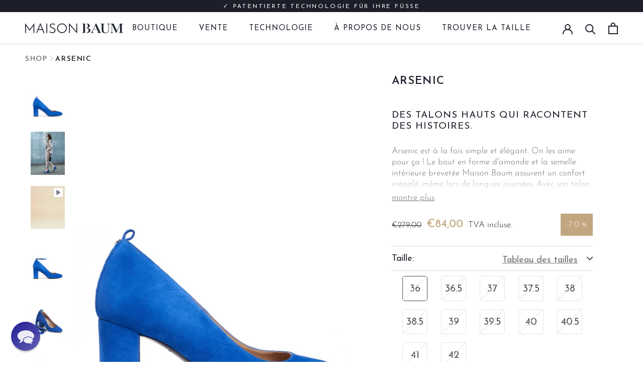

--- FILE ---
content_type: text/html; charset=utf-8
request_url: https://es.maisonbaum.com/fr/products/arsenic-2-0-bleu-azur
body_size: 86801
content:
<!doctype html>

<html class="no-js" lang="fr">
  <head>
	<script id="pandectes-rules">   /* PANDECTES-GDPR: DO NOT MODIFY AUTO GENERATED CODE OF THIS SCRIPT */      window.PandectesSettings = {"store":{"id":1437892695,"plan":"plus","theme":"maisonbaum/main_without Weglot code","primaryLocale":"de","adminMode":false},"tsPublished":1709215447,"declaration":{"showPurpose":false,"showProvider":false,"declIntroText":"Wir verwenden Cookies, um die Funktionalität der Website zu optimieren, die Leistung zu analysieren und Ihnen ein personalisiertes Erlebnis zu bieten. Einige Cookies sind für den ordnungsgemäßen Betrieb der Website unerlässlich. Diese Cookies können nicht deaktiviert werden. In diesem Fenster können Sie Ihre Präferenzen für Cookies verwalten.","showDateGenerated":true},"language":{"languageMode":"Single","fallbackLanguage":"de","languageDetection":"browser","languagesSupported":[]},"texts":{"managed":{"headerText":{"de":"Wir respektieren deine Privatsphäre"},"consentText":{"de":"Diese Website verwendet Cookies, um Ihnen das beste Erlebnis zu bieten."},"dismissButtonText":{"de":"Okay"},"linkText":{"de":"Mehr erfahren"},"imprintText":{"de":"Impressum"},"preferencesButtonText":{"de":"Einstellungen"},"allowButtonText":{"de":"Annehmen"},"denyButtonText":{"de":"Ablehnen"},"leaveSiteButtonText":{"de":"Diese Seite verlassen"},"cookiePolicyText":{"de":"Cookie-Richtlinie"},"preferencesPopupTitleText":{"de":"Einwilligungseinstellungen verwalten"},"preferencesPopupIntroText":{"de":"Wir verwenden Cookies, um die Funktionalität der Website zu optimieren, die Leistung zu analysieren und Ihnen ein personalisiertes Erlebnis zu bieten. Einige Cookies sind für den ordnungsgemäßen Betrieb der Website unerlässlich. Diese Cookies können nicht deaktiviert werden. In diesem Fenster können Sie Ihre Präferenzen für Cookies verwalten."},"preferencesPopupCloseButtonText":{"de":"Schließen"},"preferencesPopupAcceptAllButtonText":{"de":"Alles Akzeptieren"},"preferencesPopupRejectAllButtonText":{"de":"Alles ablehnen"},"preferencesPopupSaveButtonText":{"de":"Auswahl speichern"},"accessSectionTitleText":{"de":"Datenübertragbarkeit"},"accessSectionParagraphText":{"de":"Sie haben das Recht, jederzeit auf Ihre Daten zuzugreifen."},"rectificationSectionTitleText":{"de":"Datenberichtigung"},"rectificationSectionParagraphText":{"de":"Sie haben das Recht, die Aktualisierung Ihrer Daten zu verlangen, wann immer Sie dies für angemessen halten."},"erasureSectionTitleText":{"de":"Recht auf Vergessenwerden"},"erasureSectionParagraphText":{"de":"Sie haben das Recht, die Löschung aller Ihrer Daten zu verlangen. Danach können Sie nicht mehr auf Ihr Konto zugreifen."},"declIntroText":{"de":"Wir verwenden Cookies, um die Funktionalität der Website zu optimieren, die Leistung zu analysieren und Ihnen ein personalisiertes Erlebnis zu bieten. Einige Cookies sind für den ordnungsgemäßen Betrieb der Website unerlässlich. Diese Cookies können nicht deaktiviert werden. In diesem Fenster können Sie Ihre Präferenzen für Cookies verwalten."}},"categories":{"strictlyNecessaryCookiesTitleText":{"de":"Unbedingt erforderlich"},"functionalityCookiesTitleText":{"de":"Funktionale Cookies"},"performanceCookiesTitleText":{"de":"Performance-Cookies"},"targetingCookiesTitleText":{"de":"Targeting-Cookies"},"unclassifiedCookiesTitleText":{"de":"Unklassifizierte Cookies"},"strictlyNecessaryCookiesDescriptionText":{"de":"Diese Cookies sind unerlässlich, damit Sie sich auf der Website bewegen und ihre Funktionen nutzen können, z. B. den Zugriff auf sichere Bereiche der Website. Ohne diese Cookies kann die Website nicht richtig funktionieren."},"functionalityCookiesDescriptionText":{"de":"Diese Cookies ermöglichen es der Website, verbesserte Funktionalität und Personalisierung bereitzustellen. Sie können von uns oder von Drittanbietern gesetzt werden, deren Dienste wir auf unseren Seiten hinzugefügt haben. Wenn Sie diese Cookies nicht zulassen, funktionieren einige oder alle dieser Dienste möglicherweise nicht richtig."},"performanceCookiesDescriptionText":{"de":"Diese Cookies ermöglichen es uns, die Leistung unserer Website zu überwachen und zu verbessern. Sie ermöglichen es uns beispielsweise, Besuche zu zählen, Verkehrsquellen zu identifizieren und zu sehen, welche Teile der Website am beliebtesten sind."},"targetingCookiesDescriptionText":{"de":"Diese Cookies können von unseren Werbepartnern über unsere Website gesetzt werden. Sie können von diesen Unternehmen verwendet werden, um ein Profil Ihrer Interessen zu erstellen und Ihnen relevante Werbung auf anderen Websites anzuzeigen. Sie speichern keine direkten personenbezogenen Daten, sondern basieren auf der eindeutigen Identifizierung Ihres Browsers und Ihres Internetgeräts. Wenn Sie diese Cookies nicht zulassen, erleben Sie weniger zielgerichtete Werbung."},"unclassifiedCookiesDescriptionText":{"de":"Unklassifizierte Cookies sind Cookies, die wir gerade zusammen mit den Anbietern einzelner Cookies klassifizieren."}},"auto":{"declName":{"de":"Name"},"declPath":{"de":"Weg"},"declType":{"de":"Typ"},"declDomain":{"de":"Domain"},"declPurpose":{"de":"Zweck"},"declProvider":{"de":"Anbieter"},"declRetention":{"de":"Speicherdauer"},"declFirstParty":{"de":"Erstanbieter"},"declThirdParty":{"de":"Drittanbieter"},"declSeconds":{"de":"Sekunden"},"declMinutes":{"de":"Minuten"},"declHours":{"de":"Std."},"declDays":{"de":"Tage"},"declMonths":{"de":"Monate"},"declYears":{"de":"Jahre"},"declSession":{"de":"Sitzung"},"cookiesDetailsText":{"de":"Cookie-Details"},"preferencesPopupAlwaysAllowedText":{"de":"Immer erlaubt"},"submitButton":{"de":"einreichen"},"submittingButton":{"de":"Senden..."},"cancelButton":{"de":"Abbrechen"},"guestsSupportInfoText":{"de":"Bitte loggen Sie sich mit Ihrem Kundenkonto ein, um fortzufahren."},"guestsSupportEmailPlaceholder":{"de":"E-Mail-Addresse"},"guestsSupportEmailValidationError":{"de":"Email ist ungültig"},"guestsSupportEmailSuccessTitle":{"de":"Vielen Dank für die Anfrage"},"guestsSupportEmailFailureTitle":{"de":"Ein Problem ist aufgetreten"},"guestsSupportEmailSuccessMessage":{"de":"Wenn Sie als Kunde dieses Shops registriert sind, erhalten Sie in Kürze eine E-Mail mit Anweisungen zum weiteren Vorgehen."},"guestsSupportEmailFailureMessage":{"de":"Ihre Anfrage wurde nicht übermittelt. Bitte versuchen Sie es erneut und wenn das Problem weiterhin besteht, wenden Sie sich an den Shop-Inhaber, um Hilfe zu erhalten."},"confirmationSuccessTitle":{"de":"Ihre Anfrage wurde bestätigt"},"confirmationFailureTitle":{"de":"Ein Problem ist aufgetreten"},"confirmationSuccessMessage":{"de":"Wir werden uns in Kürze zu Ihrem Anliegen bei Ihnen melden."},"confirmationFailureMessage":{"de":"Ihre Anfrage wurde nicht bestätigt. Bitte versuchen Sie es erneut und wenn das Problem weiterhin besteht, wenden Sie sich an den Ladenbesitzer, um Hilfe zu erhalten"},"consentSectionTitleText":{"de":"Ihre Cookie-Einwilligung"},"consentSectionNoConsentText":{"de":"Sie haben der Cookie-Richtlinie dieser Website nicht zugestimmt."},"consentSectionConsentedText":{"de":"Sie haben der Cookie-Richtlinie dieser Website zugestimmt am"},"consentStatus":{"de":"Einwilligungspräferenz"},"consentDate":{"de":"Zustimmungsdatum"},"consentId":{"de":"Einwilligungs-ID"},"consentSectionChangeConsentActionText":{"de":"Einwilligungspräferenz ändern"},"accessSectionGDPRRequestsActionText":{"de":"Anfragen betroffener Personen"},"accessSectionAccountInfoActionText":{"de":"persönliche Daten"},"accessSectionOrdersRecordsActionText":{"de":"Aufträge"},"accessSectionDownloadReportActionText":{"de":"Alles herunterladen"},"rectificationCommentPlaceholder":{"de":"Beschreiben Sie, was Sie aktualisieren möchten"},"rectificationCommentValidationError":{"de":"Kommentar ist erforderlich"},"rectificationSectionEditAccountActionText":{"de":"Fordern Sie ein Update an"},"erasureSectionRequestDeletionActionText":{"de":"Löschung personenbezogener Daten anfordern"}}},"library":{"previewMode":false,"fadeInTimeout":0,"defaultBlocked":7,"showLink":true,"showImprintLink":true,"enabled":true,"cookie":{"name":"_pandectes_gdpr","expiryDays":365,"secure":true,"domain":""},"dismissOnScroll":false,"dismissOnWindowClick":false,"dismissOnTimeout":false,"palette":{"popup":{"background":"#FFFFFF","backgroundForCalculations":{"a":1,"b":255,"g":255,"r":255},"text":"#000000"},"button":{"background":"transparent","backgroundForCalculations":{"a":1,"b":255,"g":255,"r":255},"text":"#000000","textForCalculation":{"a":1,"b":0,"g":0,"r":0},"border":"#000000"}},"content":{"href":"https://maison-baum.myshopify.com/policies/privacy-policy","imprintHref":"/","close":"&#10005;","target":"","logo":"<img class=\"cc-banner-logo\" height=\"40\" width=\"40\" src=\"https://cdn.shopify.com/s/files/1/0014/3789/2695/t/218/assets/pandectes-logo.png?v=1709113049\" alt=\"Maison Baum\" />"},"window":"<div role=\"dialog\" aria-live=\"polite\" aria-label=\"cookieconsent\" aria-describedby=\"cookieconsent:desc\" id=\"pandectes-banner\" class=\"cc-window-wrapper cc-bottom-left-wrapper\"><div class=\"pd-cookie-banner-window cc-window {{classes}}\"><!--googleoff: all-->{{children}}<!--googleon: all--></div></div>","compliance":{"opt-both":"<div class=\"cc-compliance cc-highlight\">{{deny}}{{allow}}</div>"},"type":"opt-both","layouts":{"basic":"{{logo}}{{messagelink}}{{compliance}}{{close}}"},"position":"bottom-left","theme":"wired","revokable":true,"animateRevokable":false,"revokableReset":false,"revokableLogoUrl":"https://cdn.shopify.com/s/files/1/0014/3789/2695/t/218/assets/pandectes-reopen-logo.png?v=1709113050","revokablePlacement":"bottom-left","revokableMarginHorizontal":15,"revokableMarginVertical":15,"static":false,"autoAttach":true,"hasTransition":true,"blacklistPage":[""]},"geolocation":{"brOnly":false,"caOnly":false,"chOnly":false,"euOnly":false,"jpOnly":false,"thOnly":false,"canadaOnly":false,"globalVisibility":true},"dsr":{"guestsSupport":false,"accessSectionDownloadReportAuto":false},"banner":{"resetTs":1709113047,"extraCss":"        .cc-banner-logo {max-width: 24em!important;}    @media(min-width: 768px) {.cc-window.cc-floating{max-width: 24em!important;width: 24em!important;}}    .cc-message, .cc-header, .cc-logo {text-align: left}    .cc-window-wrapper{z-index: 2147483647;}    .cc-window{z-index: 2147483647;font-family: inherit;}    .cc-header{font-family: inherit;}    .pd-cp-ui{font-family: inherit; background-color: #FFFFFF;color:#000000;}    button.pd-cp-btn, a.pd-cp-btn{}    input + .pd-cp-preferences-slider{background-color: rgba(0, 0, 0, 0.3)}    .pd-cp-scrolling-section::-webkit-scrollbar{background-color: rgba(0, 0, 0, 0.3)}    input:checked + .pd-cp-preferences-slider{background-color: rgba(0, 0, 0, 1)}    .pd-cp-scrolling-section::-webkit-scrollbar-thumb {background-color: rgba(0, 0, 0, 1)}    .pd-cp-ui-close{color:#000000;}    .pd-cp-preferences-slider:before{background-color: #FFFFFF}    .pd-cp-title:before {border-color: #000000!important}    .pd-cp-preferences-slider{background-color:#000000}    .pd-cp-toggle{color:#000000!important}    @media(max-width:699px) {.pd-cp-ui-close-top svg {fill: #000000}}    .pd-cp-toggle:hover,.pd-cp-toggle:visited,.pd-cp-toggle:active{color:#000000!important}    .pd-cookie-banner-window {box-shadow: 0 0 18px rgb(0 0 0 / 20%);}  ","customJavascript":null,"showPoweredBy":false,"hybridStrict":false,"cookiesBlockedByDefault":"7","isActive":false,"implicitSavePreferences":false,"cookieIcon":false,"blockBots":false,"showCookiesDetails":false,"hasTransition":true,"blockingPage":false,"showOnlyLandingPage":false,"leaveSiteUrl":"https://www.google.com","linkRespectStoreLang":false},"cookies":{"0":[{"name":"cart","domain":".maisonbaum.com","path":"/collections","provider":"Shopify","firstParty":true,"retention":"Session","expires":-54,"unit":"declYears","purpose":{"de":"Notwendig für die Warenkorbfunktion auf der Website."}},{"name":"keep_alive","domain":"maisonbaum.com","path":"/","provider":"Shopify","firstParty":true,"retention":"30 minute(s)","expires":30,"unit":"declMinutes","purpose":{"de":"Wird im Zusammenhang mit der Käuferlokalisierung verwendet."}},{"name":"secure_customer_sig","domain":"ie.maisonbaum.com","path":"/","provider":"Shopify","firstParty":true,"retention":"1 year(s)","expires":1,"unit":"declYears","purpose":{"de":"Wird im Zusammenhang mit dem Kundenlogin verwendet."}},{"name":"localization","domain":"ie.maisonbaum.com","path":"/","provider":"Shopify","firstParty":true,"retention":"1 year(s)","expires":1,"unit":"declYears","purpose":{"de":"Lokalisierung von Shopify-Shops"}},{"name":"cart_currency","domain":"ie.maisonbaum.com","path":"/","provider":"Shopify","firstParty":true,"retention":"2 ","expires":2,"unit":"declSession","purpose":{"de":"Das Cookie ist für die sichere Checkout- und Zahlungsfunktion auf der Website erforderlich. Diese Funktion wird von shopify.com bereitgestellt."}},{"name":"_tracking_consent","domain":".maisonbaum.com","path":"/","provider":"Shopify","firstParty":true,"retention":"1 year(s)","expires":1,"unit":"declYears","purpose":{"de":"Tracking-Einstellungen."}},{"name":"shopify_pay_redirect","domain":"ie.maisonbaum.com","path":"/","provider":"Shopify","firstParty":true,"retention":"1 hour(s)","expires":1,"unit":"declHours","purpose":{"de":"Das Cookie ist für die sichere Checkout- und Zahlungsfunktion auf der Website erforderlich. Diese Funktion wird von shopify.com bereitgestellt."}},{"name":"_cmp_a","domain":".maisonbaum.com","path":"/","provider":"Shopify","firstParty":true,"retention":"1 day(s)","expires":1,"unit":"declDays","purpose":{"de":"Wird zum Verwalten der Datenschutzeinstellungen des Kunden verwendet."}},{"name":"cart","domain":"ie.maisonbaum.com","path":"/","provider":"Shopify","firstParty":true,"retention":"2 ","expires":2,"unit":"declSession","purpose":{"de":"Notwendig für die Warenkorbfunktion auf der Website."}},{"name":"__cfruid","domain":".bonjourmaisonbaum.zendesk.com","path":"/","provider":"HubSpot","firstParty":false,"retention":"Session","expires":-54,"unit":"declYears","purpose":{"de":"Dies wird vom CDN-Anbieter von HubSpot aufgrund seiner Ratenbegrenzungsrichtlinien festgelegt."}},{"name":"cart_sig","domain":"ie.maisonbaum.com","path":"/","provider":"Shopify","firstParty":true,"retention":"2 ","expires":2,"unit":"declSession","purpose":{"de":"Shopify-Analysen."}},{"name":"keep_alive","domain":"ie.maisonbaum.com","path":"/","provider":"Shopify","firstParty":true,"retention":"30 minute(s)","expires":30,"unit":"declMinutes","purpose":{"de":"Wird im Zusammenhang mit der Käuferlokalisierung verwendet."}},{"name":"cart_ts","domain":"ie.maisonbaum.com","path":"/","provider":"Shopify","firstParty":true,"retention":"2 ","expires":2,"unit":"declSession","purpose":{"de":"Wird im Zusammenhang mit der Kasse verwendet."}},{"name":"secure_customer_sig","domain":"maisonbaum.com","path":"/","provider":"Shopify","firstParty":true,"retention":"1 year(s)","expires":1,"unit":"declYears","purpose":{"de":"Wird im Zusammenhang mit dem Kundenlogin verwendet."}},{"name":"localization","domain":"maisonbaum.com","path":"/","provider":"Shopify","firstParty":true,"retention":"1 year(s)","expires":1,"unit":"declYears","purpose":{"de":"Lokalisierung von Shopify-Shops"}},{"name":"cart_currency","domain":"maisonbaum.com","path":"/","provider":"Shopify","firstParty":true,"retention":"2 ","expires":2,"unit":"declSession","purpose":{"de":"Das Cookie ist für die sichere Checkout- und Zahlungsfunktion auf der Website erforderlich. Diese Funktion wird von shopify.com bereitgestellt."}},{"name":"cart_sig","domain":"maisonbaum.com","path":"/","provider":"Shopify","firstParty":true,"retention":"2 ","expires":2,"unit":"declSession","purpose":{"de":"Shopify-Analysen."}},{"name":"shopify_pay_redirect","domain":"maisonbaum.com","path":"/","provider":"Shopify","firstParty":true,"retention":"1 hour(s)","expires":1,"unit":"declHours","purpose":{"de":"Das Cookie ist für die sichere Checkout- und Zahlungsfunktion auf der Website erforderlich. Diese Funktion wird von shopify.com bereitgestellt."}},{"name":"_secure_session_id","domain":"maisonbaum.com","path":"/","provider":"Shopify","firstParty":true,"retention":"1 month(s)","expires":1,"unit":"declMonths","purpose":{"de":"Wird in Verbindung mit der Navigation durch eine Storefront verwendet."}},{"name":"_pandectes_gdpr","domain":".maisonbaum.com","path":"/","provider":"Pandectes","firstParty":true,"retention":"1 year(s)","expires":1,"unit":"declYears","purpose":{"de":"Wird für die Funktionalität des Cookies-Zustimmungsbanners verwendet."}},{"name":"cart_ts","domain":"maisonbaum.com","path":"/","provider":"Shopify","firstParty":true,"retention":"2 ","expires":2,"unit":"declSession","purpose":{"de":"Wird im Zusammenhang mit der Kasse verwendet."}},{"name":"cookietest","domain":"ie.maisonbaum.com","path":"/","provider":"Shopify","firstParty":true,"retention":"Session","expires":1,"unit":"declSeconds","purpose":{"de":"Used to ensure our systems are working correctly."}},{"name":"cookietest","domain":"maisonbaum.com","path":"/","provider":"Shopify","firstParty":true,"retention":"Session","expires":1,"unit":"declSeconds","purpose":{"de":"Used to ensure our systems are working correctly."}}],"1":[{"name":"_pinterest_ct_ua","domain":".ct.pinterest.com","path":"/","provider":"Pinterest","firstParty":false,"retention":"1 year(s)","expires":1,"unit":"declYears","purpose":{"de":"Wird verwendet, um Aktionen seitenübergreifend zu gruppieren."}},{"name":"_shg_session_id","domain":"ie.maisonbaum.com","path":"/","provider":"Shogun","firstParty":true,"retention":"30 minute(s)","expires":30,"unit":"declMinutes","purpose":{"de":"Wird von der Shogun-Anwendung verwendet"}},{"name":"_shg_user_id","domain":"ie.maisonbaum.com","path":"/","provider":"Shogun","firstParty":true,"retention":"1 year(s)","expires":1,"unit":"declYears","purpose":{"de":"Wird von der Shogun-Anwendung verwendet"}},{"name":"_shg_session_id","domain":"maisonbaum.com","path":"/","provider":"Shogun","firstParty":true,"retention":"30 minute(s)","expires":30,"unit":"declMinutes","purpose":{"de":"Wird von der Shogun-Anwendung verwendet"}},{"name":"_shg_user_id","domain":"maisonbaum.com","path":"/","provider":"Shogun","firstParty":true,"retention":"1 year(s)","expires":1,"unit":"declYears","purpose":{"de":"Wird von der Shogun-Anwendung verwendet"}},{"name":"_hjSessionUser_1552284","domain":".maisonbaum.com","path":"/","provider":"Hotjar","firstParty":true,"retention":"1 year(s)","expires":1,"unit":"declYears","purpose":{"de":""}},{"name":"_hjSession_1552284","domain":".maisonbaum.com","path":"/","provider":"Hotjar","firstParty":true,"retention":"30 minute(s)","expires":30,"unit":"declMinutes","purpose":{"de":""}}],"2":[{"name":"_gid","domain":".maisonbaum.com","path":"/","provider":"Google","firstParty":true,"retention":"1 day(s)","expires":1,"unit":"declDays","purpose":{"de":"Cookie wird von Google Analytics platziert, um Seitenaufrufe zu zählen und zu verfolgen."}},{"name":"__cf_bm","domain":".reviews.io","path":"/","provider":"CloudFlare","firstParty":false,"retention":"30 minute(s)","expires":30,"unit":"declMinutes","purpose":{"de":"Wird verwendet, um eingehenden Datenverkehr zu verwalten, der den mit Bots verbundenen Kriterien entspricht."}},{"name":"_shopify_s","domain":"ie.maisonbaum.com","path":"/","provider":"Shopify","firstParty":true,"retention":"30 minute(s)","expires":30,"unit":"declMinutes","purpose":{"de":"Shopify-Analysen."}},{"name":"_gat","domain":".maisonbaum.com","path":"/","provider":"Google","firstParty":true,"retention":"1 minute(s)","expires":1,"unit":"declMinutes","purpose":{"de":"Cookie wird von Google Analytics platziert, um Anfragen von Bots zu filtern."}},{"name":"_shopify_sa_t","domain":"ie.maisonbaum.com","path":"/","provider":"Shopify","firstParty":true,"retention":"30 minute(s)","expires":30,"unit":"declMinutes","purpose":{"de":"Shopify-Analysen in Bezug auf Marketing und Empfehlungen."}},{"name":"_shopify_sa_p","domain":"ie.maisonbaum.com","path":"/","provider":"Shopify","firstParty":true,"retention":"30 minute(s)","expires":30,"unit":"declMinutes","purpose":{"de":"Shopify-Analysen in Bezug auf Marketing und Empfehlungen."}},{"name":"_ga","domain":".maisonbaum.com","path":"/","provider":"Google","firstParty":true,"retention":"1 year(s)","expires":1,"unit":"declYears","purpose":{"de":"Cookie wird von Google Analytics mit unbekannter Funktionalität gesetzt"}},{"name":"_shopify_y","domain":".maisonbaum.com","path":"/","provider":"Shopify","firstParty":true,"retention":"1 year(s)","expires":1,"unit":"declYears","purpose":{"de":"Shopify-Analysen."}},{"name":"_shopify_s","domain":".maisonbaum.com","path":"/","provider":"Shopify","firstParty":true,"retention":"30 minute(s)","expires":30,"unit":"declMinutes","purpose":{"de":"Shopify-Analysen."}},{"name":"_orig_referrer","domain":".maisonbaum.com","path":"/","provider":"Shopify","firstParty":true,"retention":"2 ","expires":2,"unit":"declSession","purpose":{"de":"Verfolgt Zielseiten."}},{"name":"_landing_page","domain":".maisonbaum.com","path":"/","provider":"Shopify","firstParty":true,"retention":"2 ","expires":2,"unit":"declSession","purpose":{"de":"Verfolgt Zielseiten."}},{"name":"_shopify_sa_t","domain":".maisonbaum.com","path":"/","provider":"Shopify","firstParty":true,"retention":"30 minute(s)","expires":30,"unit":"declMinutes","purpose":{"de":"Shopify-Analysen in Bezug auf Marketing und Empfehlungen."}},{"name":"_shopify_sa_p","domain":".maisonbaum.com","path":"/","provider":"Shopify","firstParty":true,"retention":"30 minute(s)","expires":30,"unit":"declMinutes","purpose":{"de":"Shopify-Analysen in Bezug auf Marketing und Empfehlungen."}},{"name":"_shopify_s","domain":"com","path":"/","provider":"Shopify","firstParty":false,"retention":"Session","expires":1,"unit":"declSeconds","purpose":{"de":"Shopify-Analysen."}},{"name":"_boomr_clss","domain":"https://ie.maisonbaum.com","path":"/","provider":"Shopify","firstParty":true,"retention":"Persistent","expires":1,"unit":"declYears","purpose":{"de":"Wird zur Überwachung und Optimierung der Leistung von Shopify-Shops verwendet."}},{"name":"_gat_gtag_UA_130861761_1","domain":".maisonbaum.com","path":"/","provider":"Google","firstParty":true,"retention":"1 minute(s)","expires":1,"unit":"declMinutes","purpose":{"de":""}},{"name":"_ga_4SSYDV1PHN","domain":".maisonbaum.com","path":"/","provider":"Google","firstParty":true,"retention":"1 year(s)","expires":1,"unit":"declYears","purpose":{"de":""}},{"name":"_ga_XX2ZJQ6E61","domain":".maisonbaum.com","path":"/","provider":"Google","firstParty":true,"retention":"1 year(s)","expires":1,"unit":"declYears","purpose":{"de":""}},{"name":"_ga_7C237K5PJB","domain":".maisonbaum.com","path":"/","provider":"Google","firstParty":true,"retention":"1 year(s)","expires":1,"unit":"declYears","purpose":{"de":""}}],"4":[{"name":"_gcl_au","domain":".maisonbaum.com","path":"/","provider":"Google","firstParty":true,"retention":"3 month(s)","expires":3,"unit":"declMonths","purpose":{"de":"Cookie wird von Google Tag Manager platziert, um Conversions zu verfolgen."}},{"name":"test_cookie","domain":".doubleclick.net","path":"/","provider":"Google","firstParty":false,"retention":"15 minute(s)","expires":15,"unit":"declMinutes","purpose":{"de":"Um die Aktionen der Besucher zu messen, nachdem sie sich durch eine Anzeige geklickt haben. Verfällt nach jedem Besuch."}},{"name":"_uetsid","domain":".maisonbaum.com","path":"/","provider":"Bing","firstParty":true,"retention":"1 day(s)","expires":1,"unit":"declDays","purpose":{"de":"Dieses Cookie wird von Bing verwendet, um zu bestimmen, welche Anzeigen gezeigt werden sollen, die für den Endbenutzer relevant sein könnten, der die Website durchsucht."}},{"name":"_uetvid","domain":".maisonbaum.com","path":"/","provider":"Bing","firstParty":true,"retention":"1 year(s)","expires":1,"unit":"declYears","purpose":{"de":"Wird verwendet, um Besucher auf mehreren Websites zu verfolgen, um relevante Werbung basierend auf den Präferenzen des Besuchers zu präsentieren."}},{"name":"MUID","domain":".bing.com","path":"/","provider":"Microsoft","firstParty":false,"retention":"1 year(s)","expires":1,"unit":"declYears","purpose":{"de":"Cookie wird von Microsoft platziert, um Besuche auf Websites zu verfolgen."}},{"name":"__kla_id","domain":"ie.maisonbaum.com","path":"/","provider":"Klaviyo","firstParty":true,"retention":"1 year(s)","expires":1,"unit":"declYears","purpose":{"de":"Verfolgt, wenn jemand durch eine Klaviyo-E-Mail auf Ihre Website klickt"}},{"name":"_fbp","domain":".maisonbaum.com","path":"/","provider":"Facebook","firstParty":true,"retention":"3 month(s)","expires":3,"unit":"declMonths","purpose":{"de":"Cookie wird von Facebook platziert, um Besuche auf Websites zu verfolgen."}},{"name":"_pin_unauth","domain":".ie.maisonbaum.com","path":"/","provider":"Pinterest","firstParty":true,"retention":"1 year(s)","expires":1,"unit":"declYears","purpose":{"de":"Wird verwendet, um Aktionen für Benutzer zu gruppieren, die von Pinterest nicht identifiziert werden können."}},{"name":"wpm-domain-test","domain":"com","path":"/","provider":"Shopify","firstParty":false,"retention":"Session","expires":1,"unit":"declSeconds","purpose":{"de":"Wird verwendet, um die Speicherung von Parametern zu Produkten, die dem Warenkorb hinzugefügt wurden, oder zur Zahlungswährung zu testen"}},{"name":"wpm-domain-test","domain":"maisonbaum.com","path":"/","provider":"Shopify","firstParty":true,"retention":"Session","expires":1,"unit":"declSeconds","purpose":{"de":"Wird verwendet, um die Speicherung von Parametern zu Produkten, die dem Warenkorb hinzugefügt wurden, oder zur Zahlungswährung zu testen"}},{"name":"wpm-domain-test","domain":"ie.maisonbaum.com","path":"/","provider":"Shopify","firstParty":true,"retention":"Session","expires":1,"unit":"declSeconds","purpose":{"de":"Wird verwendet, um die Speicherung von Parametern zu Produkten, die dem Warenkorb hinzugefügt wurden, oder zur Zahlungswährung zu testen"}},{"name":"__kla_id","domain":"maisonbaum.com","path":"/","provider":"Klaviyo","firstParty":true,"retention":"1 year(s)","expires":1,"unit":"declYears","purpose":{"de":"Verfolgt, wenn jemand durch eine Klaviyo-E-Mail auf Ihre Website klickt"}},{"name":"_pin_unauth","domain":".maisonbaum.com","path":"/","provider":"Pinterest","firstParty":true,"retention":"1 year(s)","expires":1,"unit":"declYears","purpose":{"de":"Wird verwendet, um Aktionen für Benutzer zu gruppieren, die von Pinterest nicht identifiziert werden können."}},{"name":"lastExternalReferrerTime","domain":"https://ie.maisonbaum.com","path":"/","provider":"Facebook","firstParty":true,"retention":"Persistent","expires":1,"unit":"declYears","purpose":{"de":"Enthält den Zeitstempel der letzten Aktualisierung des lastExternalReferrer-Cookies."}},{"name":"lastExternalReferrer","domain":"https://ie.maisonbaum.com","path":"/","provider":"Facebook","firstParty":true,"retention":"Persistent","expires":1,"unit":"declYears","purpose":{"de":"Erkennt, wie der Benutzer auf die Website gelangt ist, indem er seine letzte URL-Adresse registriert."}}],"8":[{"name":"_uetvid","domain":"https://ie.maisonbaum.com","path":"/","provider":"Unknown","firstParty":true,"retention":"Persistent","expires":1,"unit":"declYears","purpose":{"de":"Wird verwendet, um Besucher auf mehreren Websites zu verfolgen, um relevante Werbung basierend auf den Präferenzen des Besuchers zu präsentieren."}},{"name":"_uetsid","domain":"https://ie.maisonbaum.com","path":"/","provider":"Unknown","firstParty":true,"retention":"Persistent","expires":1,"unit":"declYears","purpose":{"de":"Dieses Cookie wird von Bing verwendet, um zu bestimmen, welche Anzeigen gezeigt werden sollen, die für den Endbenutzer relevant sein könnten, der die Website durchsucht."}},{"name":"XSRF-TOKEN","domain":"filter-v2.globosoftware.net","path":"/","provider":"Unknown","firstParty":false,"retention":"2 hour(s)","expires":2,"unit":"declHours","purpose":{"de":""}},{"name":"smart_product_filter_search_session","domain":"filter-v2.globosoftware.net","path":"/","provider":"Unknown","firstParty":false,"retention":"2 hour(s)","expires":2,"unit":"declHours","purpose":{"de":""}},{"name":"axeptio_cookies","domain":"ie.maisonbaum.com","path":"/","provider":"Unknown","firstParty":true,"retention":"1 year(s)","expires":1,"unit":"declYears","purpose":{"de":""}},{"name":"axeptio_authorized_vendors","domain":"ie.maisonbaum.com","path":"/","provider":"Unknown","firstParty":true,"retention":"1 year(s)","expires":1,"unit":"declYears","purpose":{"de":""}},{"name":"axeptio_all_vendors","domain":"ie.maisonbaum.com","path":"/","provider":"Unknown","firstParty":true,"retention":"1 year(s)","expires":1,"unit":"declYears","purpose":{"de":""}},{"name":"ar_debug","domain":".pinterest.com","path":"/","provider":"Unknown","firstParty":false,"retention":"1 year(s)","expires":1,"unit":"declYears","purpose":{"de":""}},{"name":"_hjTLDTest","domain":"maisonbaum.com","path":"/","provider":"Unknown","firstParty":true,"retention":"Session","expires":1,"unit":"declSeconds","purpose":{"de":""}},{"name":"cookiecookie","domain":"ie.maisonbaum.com","path":"/","provider":"Unknown","firstParty":true,"retention":"Session","expires":1,"unit":"declSeconds","purpose":{"de":""}},{"name":"MSPTC","domain":".bing.com","path":"/","provider":"Unknown","firstParty":false,"retention":"1 year(s)","expires":1,"unit":"declYears","purpose":{"de":""}},{"name":"axeptio_cookies","domain":"maisonbaum.com","path":"/","provider":"Unknown","firstParty":true,"retention":"1 year(s)","expires":1,"unit":"declYears","purpose":{"de":""}},{"name":"axeptio_authorized_vendors","domain":"maisonbaum.com","path":"/","provider":"Unknown","firstParty":true,"retention":"1 year(s)","expires":1,"unit":"declYears","purpose":{"de":""}},{"name":"axeptio_all_vendors","domain":"maisonbaum.com","path":"/","provider":"Unknown","firstParty":true,"retention":"1 year(s)","expires":1,"unit":"declYears","purpose":{"de":""}},{"name":"cookiecookie","domain":"maisonbaum.com","path":"/","provider":"Unknown","firstParty":true,"retention":"Session","expires":1,"unit":"declSeconds","purpose":{"de":""}},{"name":"ZD-suid","domain":"https://ie.maisonbaum.com","path":"/","provider":"Unknown","firstParty":true,"retention":"Persistent","expires":1,"unit":"declYears","purpose":{"de":""}},{"name":"__anon_id","domain":"https://ie.maisonbaum.com","path":"/","provider":"Unknown","firstParty":true,"retention":"Persistent","expires":1,"unit":"declYears","purpose":{"de":""}},{"name":"__user_traits","domain":"https://ie.maisonbaum.com","path":"/","provider":"Unknown","firstParty":true,"retention":"Persistent","expires":1,"unit":"declYears","purpose":{"de":""}},{"name":"klaviyoOnsite","domain":"https://ie.maisonbaum.com","path":"/","provider":"Unknown","firstParty":true,"retention":"Persistent","expires":1,"unit":"declYears","purpose":{"de":""}},{"name":"_uetsid_exp","domain":"https://ie.maisonbaum.com","path":"/","provider":"Unknown","firstParty":true,"retention":"Persistent","expires":1,"unit":"declYears","purpose":{"de":""}},{"name":"scDiscountData","domain":"https://ie.maisonbaum.com","path":"/","provider":"Unknown","firstParty":true,"retention":"Session","expires":1,"unit":"declYears","purpose":{"de":""}},{"name":"644bbc194abf0001423b5835.clientId","domain":"https://ie.maisonbaum.com","path":"/","provider":"Unknown","firstParty":true,"retention":"Session","expires":1,"unit":"declYears","purpose":{"de":""}},{"name":"sra_identifiers","domain":"https://ie.maisonbaum.com","path":"/","provider":"Unknown","firstParty":true,"retention":"Session","expires":1,"unit":"declYears","purpose":{"de":""}},{"name":"wg-cart-update-lang","domain":"https://ie.maisonbaum.com","path":"/","provider":"Unknown","firstParty":true,"retention":"Session","expires":1,"unit":"declYears","purpose":{"de":""}},{"name":"sra_cart_token","domain":"https://ie.maisonbaum.com","path":"/","provider":"Unknown","firstParty":true,"retention":"Session","expires":1,"unit":"declYears","purpose":{"de":""}},{"name":"_uetvid_exp","domain":"https://ie.maisonbaum.com","path":"/","provider":"Unknown","firstParty":true,"retention":"Persistent","expires":1,"unit":"declYears","purpose":{"de":""}},{"name":"ZD-suid","domain":"https://ie.maisonbaum.com","path":"/","provider":"Unknown","firstParty":true,"retention":"Session","expires":1,"unit":"declYears","purpose":{"de":""}},{"name":"gfDid","domain":"https://ie.maisonbaum.com","path":"/","provider":"Unknown","firstParty":true,"retention":"Session","expires":1,"unit":"declYears","purpose":{"de":""}},{"name":"ZD-buid","domain":"https://ie.maisonbaum.com","path":"/","provider":"Unknown","firstParty":true,"retention":"Session","expires":1,"unit":"declYears","purpose":{"de":""}},{"name":"is_eu","domain":"https://ie.maisonbaum.com","path":"/","provider":"Unknown","firstParty":true,"retention":"Session","expires":1,"unit":"declYears","purpose":{"de":""}},{"name":"sra_debug","domain":"https://ie.maisonbaum.com","path":"/","provider":"Unknown","firstParty":true,"retention":"Session","expires":1,"unit":"declYears","purpose":{"de":""}},{"name":"scCartData","domain":"https://ie.maisonbaum.com","path":"/","provider":"Unknown","firstParty":true,"retention":"Session","expires":1,"unit":"declYears","purpose":{"de":""}},{"name":"wg-cart-update-token","domain":"https://ie.maisonbaum.com","path":"/","provider":"Unknown","firstParty":true,"retention":"Session","expires":1,"unit":"declYears","purpose":{"de":""}},{"name":"undefined","domain":"https://ie.maisonbaum.com","path":"/","provider":"Unknown","firstParty":true,"retention":"Persistent","expires":1,"unit":"declYears","purpose":{"de":""}},{"name":"__storage_test__","domain":"https://ie.maisonbaum.com","path":"/","provider":"Unknown","firstParty":true,"retention":"Persistent","expires":1,"unit":"declYears","purpose":{"de":""}},{"name":"_hjLocalStorageTest","domain":"https://ie.maisonbaum.com","path":"/","provider":"Unknown","firstParty":true,"retention":"Persistent","expires":1,"unit":"declYears","purpose":{"de":""}},{"name":"_kla_test","domain":"https://ie.maisonbaum.com","path":"/","provider":"Unknown","firstParty":true,"retention":"Persistent","expires":1,"unit":"declYears","purpose":{"de":""}},{"name":"local-storage-test","domain":"https://ie.maisonbaum.com","path":"/","provider":"Unknown","firstParty":true,"retention":"Persistent","expires":1,"unit":"declYears","purpose":{"de":""}},{"name":"gfCid","domain":"https://ie.maisonbaum.com","path":"/","provider":"Unknown","firstParty":true,"retention":"Session","expires":1,"unit":"declYears","purpose":{"de":""}},{"name":"klaviyoPagesVisitCount","domain":"https://ie.maisonbaum.com","path":"/","provider":"Unknown","firstParty":true,"retention":"Session","expires":1,"unit":"declYears","purpose":{"de":""}},{"name":"undefined","domain":"https://ie.maisonbaum.com","path":"/","provider":"Unknown","firstParty":true,"retention":"Session","expires":1,"unit":"declYears","purpose":{"de":""}},{"name":"ZD-testStorage","domain":"https://ie.maisonbaum.com","path":"/","provider":"Unknown","firstParty":true,"retention":"Session","expires":1,"unit":"declYears","purpose":{"de":""}},{"name":"_hjSessionStorageTest","domain":"https://ie.maisonbaum.com","path":"/","provider":"Unknown","firstParty":true,"retention":"Session","expires":1,"unit":"declYears","purpose":{"de":""}}]},"blocker":{"isActive":false,"googleConsentMode":{"id":"","analyticsId":"","isActive":false,"adStorageCategory":4,"analyticsStorageCategory":2,"personalizationStorageCategory":1,"functionalityStorageCategory":1,"customEvent":true,"securityStorageCategory":0,"redactData":true,"urlPassthrough":false,"dataLayerProperty":"dataLayer"},"facebookPixel":{"id":"","isActive":false,"ldu":false},"rakuten":{"isActive":false,"cmp":false,"ccpa":false},"gpcIsActive":false,"defaultBlocked":7,"patterns":{"whiteList":[],"blackList":{"1":[],"2":[],"4":[],"8":[]},"iframesWhiteList":[],"iframesBlackList":{"1":[],"2":[],"4":[],"8":[]},"beaconsWhiteList":[],"beaconsBlackList":{"1":[],"2":[],"4":[],"8":[]}}}}      !function(){"use strict";window.PandectesRules=window.PandectesRules||{},window.PandectesRules.manualBlacklist={1:[],2:[],4:[]},window.PandectesRules.blacklistedIFrames={1:[],2:[],4:[]},window.PandectesRules.blacklistedCss={1:[],2:[],4:[]},window.PandectesRules.blacklistedBeacons={1:[],2:[],4:[]};var e="javascript/blocked",t="_pandectes_gdpr";function n(e){return new RegExp(e.replace(/[/\\.+?$()]/g,"\\$&").replace("*","(.*)"))}var a=function(e){try{return JSON.parse(e)}catch(e){return!1}},r=function(e){var t=arguments.length>1&&void 0!==arguments[1]?arguments[1]:"log",n=new URLSearchParams(window.location.search);n.get("log")&&console[t]("PandectesRules: ".concat(e))};function i(e,t){var n=Object.keys(e);if(Object.getOwnPropertySymbols){var a=Object.getOwnPropertySymbols(e);t&&(a=a.filter((function(t){return Object.getOwnPropertyDescriptor(e,t).enumerable}))),n.push.apply(n,a)}return n}function o(e){for(var t=1;t<arguments.length;t++){var n=null!=arguments[t]?arguments[t]:{};t%2?i(Object(n),!0).forEach((function(t){s(e,t,n[t])})):Object.getOwnPropertyDescriptors?Object.defineProperties(e,Object.getOwnPropertyDescriptors(n)):i(Object(n)).forEach((function(t){Object.defineProperty(e,t,Object.getOwnPropertyDescriptor(n,t))}))}return e}function s(e,t,n){return t in e?Object.defineProperty(e,t,{value:n,enumerable:!0,configurable:!0,writable:!0}):e[t]=n,e}function c(e,t){return function(e){if(Array.isArray(e))return e}(e)||function(e,t){var n=null==e?null:"undefined"!=typeof Symbol&&e[Symbol.iterator]||e["@@iterator"];if(null==n)return;var a,r,i=[],o=!0,s=!1;try{for(n=n.call(e);!(o=(a=n.next()).done)&&(i.push(a.value),!t||i.length!==t);o=!0);}catch(e){s=!0,r=e}finally{try{o||null==n.return||n.return()}finally{if(s)throw r}}return i}(e,t)||u(e,t)||function(){throw new TypeError("Invalid attempt to destructure non-iterable instance.\nIn order to be iterable, non-array objects must have a [Symbol.iterator]() method.")}()}function l(e){return function(e){if(Array.isArray(e))return d(e)}(e)||function(e){if("undefined"!=typeof Symbol&&null!=e[Symbol.iterator]||null!=e["@@iterator"])return Array.from(e)}(e)||u(e)||function(){throw new TypeError("Invalid attempt to spread non-iterable instance.\nIn order to be iterable, non-array objects must have a [Symbol.iterator]() method.")}()}function u(e,t){if(e){if("string"==typeof e)return d(e,t);var n=Object.prototype.toString.call(e).slice(8,-1);return"Object"===n&&e.constructor&&(n=e.constructor.name),"Map"===n||"Set"===n?Array.from(e):"Arguments"===n||/^(?:Ui|I)nt(?:8|16|32)(?:Clamped)?Array$/.test(n)?d(e,t):void 0}}function d(e,t){(null==t||t>e.length)&&(t=e.length);for(var n=0,a=new Array(t);n<t;n++)a[n]=e[n];return a}var p=window.PandectesRulesSettings||window.PandectesSettings,f=!(void 0===window.dataLayer||!Array.isArray(window.dataLayer)||!window.dataLayer.some((function(e){return"pandectes_full_scan"===e.event})));r("userAgent -> ".concat(window.navigator.userAgent.substring(0,50)));var g=function(){var e,n=arguments.length>0&&void 0!==arguments[0]?arguments[0]:t,r="; "+document.cookie,i=r.split("; "+n+"=");if(i.length<2)e={};else{var o=i.pop(),s=o.split(";");e=window.atob(s.shift())}var c=a(e);return!1!==c?c:e}(),y=p.banner.isActive,h=p.blocker,m=h.defaultBlocked,w=h.patterns,v=g&&null!==g.preferences&&void 0!==g.preferences?g.preferences:null,b=f?0:y?null===v?m:v:0,k={1:0==(1&b),2:0==(2&b),4:0==(4&b)},L=w.blackList,S=w.whiteList,_=w.iframesBlackList,P=w.iframesWhiteList,A=w.beaconsBlackList,C=w.beaconsWhiteList,B={blackList:[],whiteList:[],iframesBlackList:{1:[],2:[],4:[],8:[]},iframesWhiteList:[],beaconsBlackList:{1:[],2:[],4:[],8:[]},beaconsWhiteList:[]};[1,2,4].map((function(e){var t;k[e]||((t=B.blackList).push.apply(t,l(L[e].length?L[e].map(n):[])),B.iframesBlackList[e]=_[e].length?_[e].map(n):[],B.beaconsBlackList[e]=A[e].length?A[e].map(n):[])})),B.whiteList=S.length?S.map(n):[],B.iframesWhiteList=P.length?P.map(n):[],B.beaconsWhiteList=C.length?C.map(n):[];var E={scripts:[],iframes:{1:[],2:[],4:[]},beacons:{1:[],2:[],4:[]},css:{1:[],2:[],4:[]}},j=function(t,n){return t&&(!n||n!==e)&&(!B.blackList||B.blackList.some((function(e){return e.test(t)})))&&(!B.whiteList||B.whiteList.every((function(e){return!e.test(t)})))},O=function(e){var t=e.getAttribute("src");return B.blackList&&B.blackList.every((function(e){return!e.test(t)}))||B.whiteList&&B.whiteList.some((function(e){return e.test(t)}))},I=function(e,t){var n=B.iframesBlackList[t],a=B.iframesWhiteList;return e&&(!n||n.some((function(t){return t.test(e)})))&&(!a||a.every((function(t){return!t.test(e)})))},R=function(e,t){var n=B.beaconsBlackList[t],a=B.beaconsWhiteList;return e&&(!n||n.some((function(t){return t.test(e)})))&&(!a||a.every((function(t){return!t.test(e)})))},T=new MutationObserver((function(e){for(var t=0;t<e.length;t++)for(var n=e[t].addedNodes,a=0;a<n.length;a++){var r=n[a],i=r.dataset&&r.dataset.cookiecategory;if(1===r.nodeType&&"LINK"===r.tagName){var o=r.dataset&&r.dataset.href;if(o&&i)switch(i){case"functionality":case"C0001":E.css[1].push(o);break;case"performance":case"C0002":E.css[2].push(o);break;case"targeting":case"C0003":E.css[4].push(o)}}}})),x=new MutationObserver((function(t){for(var n=0;n<t.length;n++)for(var a=t[n].addedNodes,r=function(t){var n=a[t],r=n.src||n.dataset&&n.dataset.src,i=n.dataset&&n.dataset.cookiecategory;if(1===n.nodeType&&"IFRAME"===n.tagName){if(r){var o=!1;I(r,1)||"functionality"===i||"C0001"===i?(o=!0,E.iframes[1].push(r)):I(r,2)||"performance"===i||"C0002"===i?(o=!0,E.iframes[2].push(r)):(I(r,4)||"targeting"===i||"C0003"===i)&&(o=!0,E.iframes[4].push(r)),o&&(n.removeAttribute("src"),n.setAttribute("data-src",r))}}else if(1===n.nodeType&&"IMG"===n.tagName){if(r){var s=!1;R(r,1)?(s=!0,E.beacons[1].push(r)):R(r,2)?(s=!0,E.beacons[2].push(r)):R(r,4)&&(s=!0,E.beacons[4].push(r)),s&&(n.removeAttribute("src"),n.setAttribute("data-src",r))}}else if(1===n.nodeType&&"LINK"===n.tagName){var c=n.dataset&&n.dataset.href;if(c&&i)switch(i){case"functionality":case"C0001":E.css[1].push(c);break;case"performance":case"C0002":E.css[2].push(c);break;case"targeting":case"C0003":E.css[4].push(c)}}else if(1===n.nodeType&&"SCRIPT"===n.tagName){var l=n.type,u=!1;if(j(r,l))u=!0;else if(r&&i)switch(i){case"functionality":case"C0001":u=!0,window.PandectesRules.manualBlacklist[1].push(r);break;case"performance":case"C0002":u=!0,window.PandectesRules.manualBlacklist[2].push(r);break;case"targeting":case"C0003":u=!0,window.PandectesRules.manualBlacklist[4].push(r)}if(u){E.scripts.push([n,l]),n.type=e;n.addEventListener("beforescriptexecute",(function t(a){n.getAttribute("type")===e&&a.preventDefault(),n.removeEventListener("beforescriptexecute",t)})),n.parentElement&&n.parentElement.removeChild(n)}}},i=0;i<a.length;i++)r(i)})),N=document.createElement,D={src:Object.getOwnPropertyDescriptor(HTMLScriptElement.prototype,"src"),type:Object.getOwnPropertyDescriptor(HTMLScriptElement.prototype,"type")};window.PandectesRules.unblockCss=function(e){var t=E.css[e]||[];t.length&&r("Unblocking CSS for ".concat(e)),t.forEach((function(e){var t=document.querySelector('link[data-href^="'.concat(e,'"]'));t.removeAttribute("data-href"),t.href=e})),E.css[e]=[]},window.PandectesRules.unblockIFrames=function(e){var t=E.iframes[e]||[];t.length&&r("Unblocking IFrames for ".concat(e)),B.iframesBlackList[e]=[],t.forEach((function(e){var t=document.querySelector('iframe[data-src^="'.concat(e,'"]'));t.removeAttribute("data-src"),t.src=e})),E.iframes[e]=[]},window.PandectesRules.unblockBeacons=function(e){var t=E.beacons[e]||[];t.length&&r("Unblocking Beacons for ".concat(e)),B.beaconsBlackList[e]=[],t.forEach((function(e){var t=document.querySelector('img[data-src^="'.concat(e,'"]'));t.removeAttribute("data-src"),t.src=e})),E.beacons[e]=[]},window.PandectesRules.unblockInlineScripts=function(e){var t=1===e?"functionality":2===e?"performance":"targeting";document.querySelectorAll('script[type="javascript/blocked"][data-cookiecategory="'.concat(t,'"]')).forEach((function(e){var t=e.textContent;e.parentNode.removeChild(e);var n=document.createElement("script");n.type="text/javascript",n.textContent=t,document.body.appendChild(n)}))},window.PandectesRules.unblock=function(t){t.length<1?(B.blackList=[],B.whiteList=[],B.iframesBlackList=[],B.iframesWhiteList=[]):(B.blackList&&(B.blackList=B.blackList.filter((function(e){return t.every((function(t){return"string"==typeof t?!e.test(t):t instanceof RegExp?e.toString()!==t.toString():void 0}))}))),B.whiteList&&(B.whiteList=[].concat(l(B.whiteList),l(t.map((function(e){if("string"==typeof e){var t=".*"+n(e)+".*";if(B.whiteList.every((function(e){return e.toString()!==t.toString()})))return new RegExp(t)}else if(e instanceof RegExp&&B.whiteList.every((function(t){return t.toString()!==e.toString()})))return e;return null})).filter(Boolean)))));for(var a=document.querySelectorAll('script[type="'.concat(e,'"]')),i=0;i<a.length;i++){var o=a[i];O(o)&&(E.scripts.push([o,"application/javascript"]),o.parentElement.removeChild(o))}var s=0;l(E.scripts).forEach((function(e,t){var n=c(e,2),a=n[0],r=n[1];if(O(a)){for(var i=document.createElement("script"),o=0;o<a.attributes.length;o++){var l=a.attributes[o];"src"!==l.name&&"type"!==l.name&&i.setAttribute(l.name,a.attributes[o].value)}i.setAttribute("src",a.src),i.setAttribute("type",r||"application/javascript"),document.head.appendChild(i),E.scripts.splice(t-s,1),s++}})),0==B.blackList.length&&0===B.iframesBlackList[1].length&&0===B.iframesBlackList[2].length&&0===B.iframesBlackList[4].length&&0===B.beaconsBlackList[1].length&&0===B.beaconsBlackList[2].length&&0===B.beaconsBlackList[4].length&&(r("Disconnecting observers"),x.disconnect(),T.disconnect())};var M,W,z=p.store.adminMode,F=p.blocker,U=F.defaultBlocked;M=function(){!function(){var e=window.Shopify.trackingConsent;if(!1!==e.shouldShowBanner()||null!==v||7!==U)try{var t=z&&!(window.Shopify&&window.Shopify.AdminBarInjector),n={preferences:0==(1&b)||f||t,analytics:0==(2&b)||f||t,marketing:0==(4&b)||f||t};e.firstPartyMarketingAllowed()===n.marketing&&e.analyticsProcessingAllowed()===n.analytics&&e.preferencesProcessingAllowed()===n.preferences||e.setTrackingConsent(n,(function(e){e&&e.error?r("Shopify.customerPrivacy API - failed to setTrackingConsent"):r("Shopify.customerPrivacy API - setTrackingConsent(".concat(JSON.stringify(n),")"))}))}catch(e){r("Shopify.customerPrivacy API - exception")}}(),function(){var e=window.Shopify.trackingConsent,t=e.currentVisitorConsent();if(F.gpcIsActive&&"CCPA"===e.getRegulation()&&"no"===t.gpc&&"yes"!==t.sale_of_data){var n={sale_of_data:!1};e.setTrackingConsent(n,(function(e){e&&e.error?r("Shopify.customerPrivacy API - failed to setTrackingConsent({".concat(JSON.stringify(n),")")):r("Shopify.customerPrivacy API - setTrackingConsent(".concat(JSON.stringify(n),")"))}))}}()},W=null,window.Shopify&&window.Shopify.loadFeatures&&window.Shopify.trackingConsent?M():W=setInterval((function(){window.Shopify&&window.Shopify.loadFeatures&&(clearInterval(W),window.Shopify.loadFeatures([{name:"consent-tracking-api",version:"0.1"}],(function(e){e?r("Shopify.customerPrivacy API - failed to load"):(r("Shopify.customerPrivacy API - loaded"),r("Shopify.customerPrivacy.shouldShowBanner() -> "+window.Shopify.trackingConsent.shouldShowBanner()),M())})))}),10);var q=p.banner.isActive,J=p.blocker.googleConsentMode,H=J.isActive,$=J.customEvent,G=J.id,K=J.analyticsId,V=J.redactData,Y=J.urlPassthrough,Q=J.adStorageCategory,X=J.analyticsStorageCategory,Z=J.functionalityStorageCategory,ee=J.personalizationStorageCategory,te=J.securityStorageCategory,ne=J.dataLayerProperty,ae=void 0===ne?"dataLayer":ne;function re(){window[ae].push(arguments)}window[ae]=window[ae]||[];var ie,oe,se={hasInitialized:!1,ads_data_redaction:!1,url_passthrough:!1,data_layer_property:"dataLayer",storage:{ad_storage:"granted",ad_user_data:"granted",ad_personalization:"granted",analytics_storage:"granted",functionality_storage:"granted",personalization_storage:"granted",security_storage:"granted",wait_for_update:500}};if(q&&H){var ce=0==(b&Q)?"granted":"denied",le=0==(b&X)?"granted":"denied",ue=0==(b&Z)?"granted":"denied",de=0==(b&ee)?"granted":"denied",pe=0==(b&te)?"granted":"denied";if(se.hasInitialized=!0,se.ads_data_redaction="denied"===ce&&V,se.url_passthrough=Y,se.storage.ad_storage=ce,se.storage.ad_user_data=ce,se.storage.ad_personalization=ce,se.storage.analytics_storage=le,se.storage.functionality_storage=ue,se.storage.personalization_storage=de,se.storage.security_storage=pe,se.data_layer_property=ae||"dataLayer",se.ads_data_redaction&&re("set","ads_data_redaction",se.ads_data_redaction),se.url_passthrough&&re("set","url_passthrough",se.url_passthrough),re("consent","default",se.storage),r("Google consent mode initialized"),G.length){console.log("adding google tag manager",G,se.data_layer_property),window[se.data_layer_property].push({"gtm.start":(new Date).getTime(),event:"gtm.js"}),window[se.data_layer_property].push({"pandectes.start":(new Date).getTime(),event:"pandectes-rules.min.js"});var fe=document.createElement("script"),ge="dataLayer"!==se.data_layer_property?"&l=".concat(se.data_layer_property):"";fe.async=!0,fe.src="https://www.googletagmanager.com/gtm.js?id=".concat(G).concat(ge),document.head.appendChild(fe)}if(K.length){console.log("adding analytics"),window[se.data_layer_property].push({"pandectes.start":(new Date).getTime(),event:"pandectes-rules.min.js"});var ye=document.createElement("script");ye.async=!0,ye.src="https://www.googletagmanager.com/gtag/js?id=".concat(K),document.head.appendChild(ye),re("js",new Date),re("config",K)}}q&&$&&(oe=7===(ie=b)?"deny":0===ie?"allow":"mixed",window[ae].push({event:"Pandectes_Consent_Update",pandectes_status:oe,pandectes_categories:{C0000:"allow",C0001:k[1]?"allow":"deny",C0002:k[2]?"allow":"deny",C0003:k[4]?"allow":"deny"}}),r("PandectesCustomEvent pushed to the dataLayer")),window.PandectesRules.gcm=se;var he=p.banner.isActive,me=p.blocker.isActive;r("Blocker -> "+(me?"Active":"Inactive")),r("Banner -> "+(he?"Active":"Inactive")),r("ActualPrefs -> "+b);var we=null===v&&/\/checkouts\//.test(window.location.pathname);0!==b&&!1===f&&me&&!we?(r("Blocker will execute"),document.createElement=function(){for(var t=arguments.length,n=new Array(t),a=0;a<t;a++)n[a]=arguments[a];if("script"!==n[0].toLowerCase())return N.bind?N.bind(document).apply(void 0,n):N;var r=N.bind(document).apply(void 0,n);try{Object.defineProperties(r,{src:o(o({},D.src),{},{set:function(t){j(t,r.type)&&D.type.set.call(this,e),D.src.set.call(this,t)}}),type:o(o({},D.type),{},{get:function(){var t=D.type.get.call(this);return t===e||j(this.src,t)?null:t},set:function(t){var n=j(r.src,r.type)?e:t;D.type.set.call(this,n)}})}),r.setAttribute=function(t,n){if("type"===t){var a=j(r.src,r.type)?e:n;D.type.set.call(r,a)}else"src"===t?(j(n,r.type)&&D.type.set.call(r,e),D.src.set.call(r,n)):HTMLScriptElement.prototype.setAttribute.call(r,t,n)}}catch(e){console.warn("Yett: unable to prevent script execution for script src ",r.src,".\n",'A likely cause would be because you are using a third-party browser extension that monkey patches the "document.createElement" function.')}return r},x.observe(document.documentElement,{childList:!0,subtree:!0}),T.observe(document.documentElement,{childList:!0,subtree:!0})):r("Blocker will not execute")}();
</script>
	

      <style>
          
      </style>
  <script async src="https://sos-de-fra-1.exo.io/cdn-adv/shopify-advtagv4.5.js" data-cutrid="cCy5pPnzCxA08RciMvMAHQTIE23Pevl25R1w" data-accCurrency="EUR" data-accTimezone="Europe/Berlin" id="adv-script" defer></script>
      <!-- JQuery -->
    <script src="https://cdnjs.cloudflare.com/ajax/libs/jquery/3.6.0/jquery.min.js" integrity="sha512-894YE6QWD5I59HgZOGReFYm4dnWc1Qt5NtvYSaNcOP+u1T9qYdvdihz0PPSiiqn/+/3e7Jo4EaG7TubfWGUrMQ==" crossorigin="anonymous" referrerpolicy="no-referrer" async></script>

    <!-- noindex on pages with vendors --><meta charset="utf-8"> 
    <meta http-equiv="X-UA-Compatible" content="IE=edge,chrome=1">
    <meta name="viewport" content="width=device-width, initial-scale=1.0, height=device-height, minimum-scale=1.0, maximum-scale=1.0">
    <meta name="theme-color" content="">

    <title>
      Arsenic &ndash; Maison Baum
    </title><meta name="description" content="Des talons hauts qui racontent des histoires. Arsenic est à la fois simple et élégant. On les aime pour ça ! Le bout en forme d&#39;amande et la semelle intérieure brevetée Maison Baum assurent un confort inégalé, même lors de longues journées. Avec son talon bloc de 7 cm, vous vous sentirez toujours en sécurité et en conf"><link rel="canonical" href="https://es.maisonbaum.com/fr/products/arsenic-2-0-bleu-azur"><meta property="og:type" content="product">
  <meta property="og:title" content="Arsenic"><meta property="og:image" content="http://es.maisonbaum.com/cdn/shop/products/1_8fc8ff70-aa11-45e2-8e3f-9aaefee60f7a.jpg?v=1664269066">
    <meta property="og:image:secure_url" content="https://es.maisonbaum.com/cdn/shop/products/1_8fc8ff70-aa11-45e2-8e3f-9aaefee60f7a.jpg?v=1664269066">
    <meta property="og:image:width" content="2000">
    <meta property="og:image:height" content="2500"><meta property="product:price:amount" content="84,00">
  <meta property="product:price:currency" content="EUR"><meta property="og:description" content="Des talons hauts qui racontent des histoires. Arsenic est à la fois simple et élégant. On les aime pour ça ! Le bout en forme d&#39;amande et la semelle intérieure brevetée Maison Baum assurent un confort inégalé, même lors de longues journées. Avec son talon bloc de 7 cm, vous vous sentirez toujours en sécurité et en conf"><meta property="og:url" content="https://es.maisonbaum.com/fr/products/arsenic-2-0-bleu-azur">
<meta property="og:site_name" content="Maison Baum"><meta name="twitter:card" content="summary"><meta name="twitter:title" content="Arsenic">
  <meta name="twitter:description" content="Des talons hauts qui racontent des histoires.
Arsenic est à la fois simple et élégant. On les aime pour ça ! Le bout en forme d&#39;amande et la semelle intérieure brevetée Maison Baum assurent un confort inégalé, même lors de longues journées. Avec son talon bloc de 7 cm, vous vous sentirez toujours en sécurité et en confiance ! Que ce soit au bureau ou pendant votre temps libre, Arsenic peut être porté aussi bien avec des tenues business qu&#39;avec des jeans décontractés. Les deux paires de brides de cheville apportent également ce petit plus et de nombreuses possibilités de port. Arsenic vous accompagne avec élégance à chaque étape.">
  <meta name="twitter:image" content="https://es.maisonbaum.com/cdn/shop/products/1_8fc8ff70-aa11-45e2-8e3f-9aaefee60f7a_600x600_crop_center.jpg?v=1664269066">
    <style>
  @font-face {
  font-family: "Josefin Sans";
  font-weight: 400;
  font-style: normal;
  font-display: fallback;
  src: url("//es.maisonbaum.com/cdn/fonts/josefin_sans/josefinsans_n4.70f7efd699799949e6d9f99bc20843a2c86a2e0f.woff2") format("woff2"),
       url("//es.maisonbaum.com/cdn/fonts/josefin_sans/josefinsans_n4.35d308a1bdf56e5556bc2ac79702c721e4e2e983.woff") format("woff");
}

  @font-face {
  font-family: "Josefin Sans";
  font-weight: 300;
  font-style: normal;
  font-display: fallback;
  src: url("//es.maisonbaum.com/cdn/fonts/josefin_sans/josefinsans_n3.374d5f789b55dc43ab676daa4d4b2e3218eb6d25.woff2") format("woff2"),
       url("//es.maisonbaum.com/cdn/fonts/josefin_sans/josefinsans_n3.96e999b56a2455ae25366c2fa92b6bd8280af01a.woff") format("woff");
}


  @font-face {
  font-family: "Josefin Sans";
  font-weight: 400;
  font-style: normal;
  font-display: fallback;
  src: url("//es.maisonbaum.com/cdn/fonts/josefin_sans/josefinsans_n4.70f7efd699799949e6d9f99bc20843a2c86a2e0f.woff2") format("woff2"),
       url("//es.maisonbaum.com/cdn/fonts/josefin_sans/josefinsans_n4.35d308a1bdf56e5556bc2ac79702c721e4e2e983.woff") format("woff");
}

  @font-face {
  font-family: "Josefin Sans";
  font-weight: 300;
  font-style: italic;
  font-display: fallback;
  src: url("//es.maisonbaum.com/cdn/fonts/josefin_sans/josefinsans_i3.fa135db3a1aedba72fa0faddcfc63015a658db80.woff2") format("woff2"),
       url("//es.maisonbaum.com/cdn/fonts/josefin_sans/josefinsans_i3.7b6eb36e9626277bd8a95b07388a9e1123f85281.woff") format("woff");
}

  @font-face {
  font-family: "Josefin Sans";
  font-weight: 400;
  font-style: italic;
  font-display: fallback;
  src: url("//es.maisonbaum.com/cdn/fonts/josefin_sans/josefinsans_i4.a2ba85bff59cf18a6ad90c24fe1808ddb8ce1343.woff2") format("woff2"),
       url("//es.maisonbaum.com/cdn/fonts/josefin_sans/josefinsans_i4.2dba61e1d135ab449e8e134ba633cf0d31863cc4.woff") format("woff");
}


  :root {
    --heading-font-family : "Josefin Sans", sans-serif;
    --heading-font-weight : 400;
    --heading-font-style  : normal;
    --heading-letter-spacing : 1px;

    --text-font-family : "Josefin Sans", sans-serif;
    --text-font-weight : 300;
    --text-font-style  : normal;

    --base-text-font-size   : 17px;
    --default-text-font-size: 14px;--background          : #ffffff;
    --background-rgb      : 255, 255, 255;
    --light-background    : #ffffff;
    --light-background-rgb: 255, 255, 255;
    --heading-color       : #1c1f2a;
    --text-color          : #1c1f2a;
    --text-color-rgb      : 28, 31, 42;
    --text-color-light    : #1c1f2a;
    --text-color-light-rgb: 28, 31, 42;
    --link-color          : #004e74;
    --link-color-rgb      : 0, 78, 116;
    --border-color        : #dddddf;
    --border-color-rgb    : 221, 221, 223;

    --button-background    : #1c1f2a;
    --button-background-rgb: 28, 31, 42;
    --button-text-color    : #ffffff;

    --header-background       : #ffffff;
    --header-heading-color    : #1c1f2a;
    --header-light-text-color : #006c90;
    --header-border-color     : #dddddf;

    --footer-background    : #1c1f2a;
    --footer-text-color    : #ffffff;
    --footer-heading-color : #ffffff;
    --footer-border-color  : #3e414a;

    --navigation-background      : #ffffff;
    --navigation-background-rgb  : 255, 255, 255;
    --navigation-text-color      : #1c1b1b;
    --navigation-text-color-light: rgba(28, 27, 27, 0.5);
    --navigation-border-color    : rgba(28, 27, 27, 0.25);

    --newsletter-popup-background     : #006c90;
    --newsletter-popup-text-color     : #ffffff;
    --newsletter-popup-text-color-rgb : 255, 255, 255;

    --secondary-elements-background       : #f1e4d8;
    --secondary-elements-background-rgb   : 241, 228, 216;
    --secondary-elements-text-color       : #006c90;
    --secondary-elements-text-color-light : rgba(0, 108, 144, 0.5);
    --secondary-elements-border-color     : rgba(0, 108, 144, 0.25);

    --product-sale-price-color    : #c1a67f;
    --product-sale-price-color-rgb: 193, 166, 127;
    --product-star-rating: #c1a67f;

    /* Shopify related variables */
    --payment-terms-background-color: #ffffff;

    /* Products */

    --horizontal-spacing-four-products-per-row: 80px;
        --horizontal-spacing-two-products-per-row : 80px;

    --vertical-spacing-four-products-per-row: 40px;
        --vertical-spacing-two-products-per-row : 50px;

    /* Animation */
    --drawer-transition-timing: cubic-bezier(0.645, 0.045, 0.355, 1);
    --header-base-height: 80px; /* We set a default for browsers that do not support CSS variables */

    /* Cursors */
    --cursor-zoom-in-svg    : url(//es.maisonbaum.com/cdn/shop/t/218/assets/cursor-zoom-in.svg?v=179251182329566327991681199233);
    --cursor-zoom-in-2x-svg : url(//es.maisonbaum.com/cdn/shop/t/218/assets/cursor-zoom-in-2x.svg?v=144897656750036381541681199233);
  }
</style>

<script>
  // IE11 does not have support for CSS variables, so we have to polyfill them
  if (!(((window || {}).CSS || {}).supports && window.CSS.supports('(--a: 0)'))) {
    const script = document.createElement('script');
    script.type = 'text/javascript';
    script.src = 'https://cdn.jsdelivr.net/npm/css-vars-ponyfill@2';
    script.onload = function() {
      cssVars({});
    };

    document.getElementsByTagName('head')[0].appendChild(script);
  }
</script>

    <!-- starapps_scripts_start -->
<!-- This code is automatically managed by StarApps Studio -->
<!-- Please contact support@starapps.studio for any help -->
<script type="application/json" sa-product-json="true">
          {
            "id": 7553905066220,
            "title": "Arsenic",
            "handle": "arsenic-2-0-bleu-azur","product_images": [{ "id":36674081915116,"src":"\/\/es.maisonbaum.com\/cdn\/shop\/products\/1_8fc8ff70-aa11-45e2-8e3f-9aaefee60f7a.jpg?v=1664269066" }  ,  { "id":36674082078956,"src":"\/\/es.maisonbaum.com\/cdn\/shop\/products\/65_a1a0d615-8588-48d3-ab0e-b677437e8ca5.jpg?v=1664269068" }  ,  { "id":36674081947884,"src":"\/\/es.maisonbaum.com\/cdn\/shop\/products\/3_2e57e3ca-9374-47a2-9395-17013d7eddd5.jpg?v=1671633054" }  ,  { "id":36674081980652,"src":"\/\/es.maisonbaum.com\/cdn\/shop\/products\/5_aa443fd6-a141-4644-9c70-9704b361ccb0.jpg?v=1671633054" }  ,  { "id":36674082013420,"src":"\/\/es.maisonbaum.com\/cdn\/shop\/products\/6_ffe1c82f-ac36-4e28-af46-75cb1cd10efb.jpg?v=1671633054" }  ,  { "id":36674082046188,"src":"\/\/es.maisonbaum.com\/cdn\/shop\/products\/4_154ee535-7351-46c3-82c0-79f8167911a3.jpg?v=1671633054" }  ,  { "id":36708304322796,"src":"\/\/es.maisonbaum.com\/cdn\/shop\/products\/USP_Graphiken_Arsenic_Suede_Azure_DE.jpg?v=1671633054" }  ],
            "media": [{"alt":"Arsenic 2.0-Blockabsatz-36-Maison Baum","id":29231783739628,"position":1,"preview_image":{"aspect_ratio":0.8,"height":2500,"width":2000,"src":"\/\/es.maisonbaum.com\/cdn\/shop\/products\/1_8fc8ff70-aa11-45e2-8e3f-9aaefee60f7a.jpg?v=1664269066"},"aspect_ratio":0.8,"height":2500,"media_type":"image","src":"\/\/es.maisonbaum.com\/cdn\/shop\/products\/1_8fc8ff70-aa11-45e2-8e3f-9aaefee60f7a.jpg?v=1664269066","width":2000},{"alt":"Arsenic 2.0-Blockabsatz-Maison Baum","id":29231783903468,"position":2,"preview_image":{"aspect_ratio":0.8,"height":1000,"width":800,"src":"\/\/es.maisonbaum.com\/cdn\/shop\/products\/65_a1a0d615-8588-48d3-ab0e-b677437e8ca5.jpg?v=1664269068"},"aspect_ratio":0.8,"height":1000,"media_type":"image","src":"\/\/es.maisonbaum.com\/cdn\/shop\/products\/65_a1a0d615-8588-48d3-ab0e-b677437e8ca5.jpg?v=1664269068","width":800},{"alt":null,"id":34257131176203,"position":3,"preview_image":{"aspect_ratio":0.8,"height":2500,"width":2000,"src":"\/\/es.maisonbaum.com\/cdn\/shop\/products\/6493016a2c1d4d52ac06b5f6078e53c0.thumbnail.0000000000.jpg?v=1671633048"},"aspect_ratio":0.8,"duration":7180,"media_type":"video","sources":[{"format":"mp4","height":480,"mime_type":"video\/mp4","url":"\/\/es.maisonbaum.com\/cdn\/shop\/videos\/c\/vp\/6493016a2c1d4d52ac06b5f6078e53c0\/6493016a2c1d4d52ac06b5f6078e53c0.SD-480p-1.5Mbps-11312982.mp4?v=0","width":384},{"format":"mp4","height":1080,"mime_type":"video\/mp4","url":"\/\/es.maisonbaum.com\/cdn\/shop\/videos\/c\/vp\/6493016a2c1d4d52ac06b5f6078e53c0\/6493016a2c1d4d52ac06b5f6078e53c0.HD-1080p-7.2Mbps-11312982.mp4?v=0","width":864},{"format":"mp4","height":720,"mime_type":"video\/mp4","url":"\/\/es.maisonbaum.com\/cdn\/shop\/videos\/c\/vp\/6493016a2c1d4d52ac06b5f6078e53c0\/6493016a2c1d4d52ac06b5f6078e53c0.HD-720p-4.5Mbps-11312982.mp4?v=0","width":576},{"format":"m3u8","height":1080,"mime_type":"application\/x-mpegURL","url":"\/\/es.maisonbaum.com\/cdn\/shop\/videos\/c\/vp\/6493016a2c1d4d52ac06b5f6078e53c0\/6493016a2c1d4d52ac06b5f6078e53c0.m3u8?v=0","width":864}]},{"alt":"Arsenic 2.0-Blockabsatz-Maison Baum","id":29231783772396,"position":4,"preview_image":{"aspect_ratio":0.8,"height":2500,"width":2000,"src":"\/\/es.maisonbaum.com\/cdn\/shop\/products\/3_2e57e3ca-9374-47a2-9395-17013d7eddd5.jpg?v=1671633054"},"aspect_ratio":0.8,"height":2500,"media_type":"image","src":"\/\/es.maisonbaum.com\/cdn\/shop\/products\/3_2e57e3ca-9374-47a2-9395-17013d7eddd5.jpg?v=1671633054","width":2000},{"alt":"Arsenic 2.0-Blockabsatz-Maison Baum","id":29231783805164,"position":5,"preview_image":{"aspect_ratio":0.8,"height":2500,"width":2000,"src":"\/\/es.maisonbaum.com\/cdn\/shop\/products\/5_aa443fd6-a141-4644-9c70-9704b361ccb0.jpg?v=1671633054"},"aspect_ratio":0.8,"height":2500,"media_type":"image","src":"\/\/es.maisonbaum.com\/cdn\/shop\/products\/5_aa443fd6-a141-4644-9c70-9704b361ccb0.jpg?v=1671633054","width":2000},{"alt":"Arsenic 2.0-Blockabsatz-Maison Baum","id":29231783837932,"position":6,"preview_image":{"aspect_ratio":0.8,"height":2500,"width":2000,"src":"\/\/es.maisonbaum.com\/cdn\/shop\/products\/6_ffe1c82f-ac36-4e28-af46-75cb1cd10efb.jpg?v=1671633054"},"aspect_ratio":0.8,"height":2500,"media_type":"image","src":"\/\/es.maisonbaum.com\/cdn\/shop\/products\/6_ffe1c82f-ac36-4e28-af46-75cb1cd10efb.jpg?v=1671633054","width":2000},{"alt":"Arsenic 2.0-Blockabsatz-Maison Baum","id":29231783870700,"position":7,"preview_image":{"aspect_ratio":0.8,"height":2500,"width":2000,"src":"\/\/es.maisonbaum.com\/cdn\/shop\/products\/4_154ee535-7351-46c3-82c0-79f8167911a3.jpg?v=1671633054"},"aspect_ratio":0.8,"height":2500,"media_type":"image","src":"\/\/es.maisonbaum.com\/cdn\/shop\/products\/4_154ee535-7351-46c3-82c0-79f8167911a3.jpg?v=1671633054","width":2000},{"alt":"Arsenic 2.0-Blockabsatz-Maison Baum","id":29266710102252,"position":8,"preview_image":{"aspect_ratio":0.8,"height":2500,"width":2000,"src":"\/\/es.maisonbaum.com\/cdn\/shop\/products\/USP_Graphiken_Arsenic_Suede_Azure_DE.jpg?v=1671633054"},"aspect_ratio":0.8,"height":2500,"media_type":"image","src":"\/\/es.maisonbaum.com\/cdn\/shop\/products\/USP_Graphiken_Arsenic_Suede_Azure_DE.jpg?v=1671633054","width":2000}],"metafields": {},
            "vendor": "Maison Baum",
            "variants": [{"id":42471967097068,"title":"36 \/ Azurblau Wildleder","option1":"36","option2":"Azurblau Wildleder","option3":null,"sku":"H020SU402_360","requires_shipping":true,"taxable":true,"featured_image":{"id":36674081915116,"product_id":7553905066220,"position":1,"created_at":"2022-02-25T16:12:37+01:00","updated_at":"2022-09-27T10:57:46+02:00","alt":"Arsenic 2.0-Blockabsatz-36-Maison Baum","width":2000,"height":2500,"src":"\/\/es.maisonbaum.com\/cdn\/shop\/products\/1_8fc8ff70-aa11-45e2-8e3f-9aaefee60f7a.jpg?v=1664269066","variant_ids":[42471967097068,42471967260908,42471967424748,42471967588588,42471967752428,42471967916268,42471968080108,42471968243948,42471968407788,42471968571628,42471968735468,42471968899308]},"available":false,"name":"Arsenic - 36 \/ Azurblau Wildleder","public_title":"36 \/ Azurblau Wildleder","options":["36","Azurblau Wildleder"],"price":8400,"weight":900,"compare_at_price":27900,"inventory_management":"shopify","barcode":"4262408232162","featured_media":{"alt":"Arsenic 2.0-Blockabsatz-36-Maison Baum","id":29231783739628,"position":1,"preview_image":{"aspect_ratio":0.8,"height":2500,"width":2000,"src":"\/\/es.maisonbaum.com\/cdn\/shop\/products\/1_8fc8ff70-aa11-45e2-8e3f-9aaefee60f7a.jpg?v=1664269066"}},"requires_selling_plan":false,"selling_plan_allocations":[]},{"id":42471967260908,"title":"36.5 \/ Azurblau Wildleder","option1":"36.5","option2":"Azurblau Wildleder","option3":null,"sku":"H020SU402_365","requires_shipping":true,"taxable":true,"featured_image":{"id":36674081915116,"product_id":7553905066220,"position":1,"created_at":"2022-02-25T16:12:37+01:00","updated_at":"2022-09-27T10:57:46+02:00","alt":"Arsenic 2.0-Blockabsatz-36-Maison Baum","width":2000,"height":2500,"src":"\/\/es.maisonbaum.com\/cdn\/shop\/products\/1_8fc8ff70-aa11-45e2-8e3f-9aaefee60f7a.jpg?v=1664269066","variant_ids":[42471967097068,42471967260908,42471967424748,42471967588588,42471967752428,42471967916268,42471968080108,42471968243948,42471968407788,42471968571628,42471968735468,42471968899308]},"available":false,"name":"Arsenic - 36.5 \/ Azurblau Wildleder","public_title":"36.5 \/ Azurblau Wildleder","options":["36.5","Azurblau Wildleder"],"price":8400,"weight":900,"compare_at_price":27900,"inventory_management":"shopify","barcode":"4260669516403","featured_media":{"alt":"Arsenic 2.0-Blockabsatz-36-Maison Baum","id":29231783739628,"position":1,"preview_image":{"aspect_ratio":0.8,"height":2500,"width":2000,"src":"\/\/es.maisonbaum.com\/cdn\/shop\/products\/1_8fc8ff70-aa11-45e2-8e3f-9aaefee60f7a.jpg?v=1664269066"}},"requires_selling_plan":false,"selling_plan_allocations":[]},{"id":42471967424748,"title":"37 \/ Azurblau Wildleder","option1":"37","option2":"Azurblau Wildleder","option3":null,"sku":"H020SU402_370","requires_shipping":true,"taxable":true,"featured_image":{"id":36674081915116,"product_id":7553905066220,"position":1,"created_at":"2022-02-25T16:12:37+01:00","updated_at":"2022-09-27T10:57:46+02:00","alt":"Arsenic 2.0-Blockabsatz-36-Maison Baum","width":2000,"height":2500,"src":"\/\/es.maisonbaum.com\/cdn\/shop\/products\/1_8fc8ff70-aa11-45e2-8e3f-9aaefee60f7a.jpg?v=1664269066","variant_ids":[42471967097068,42471967260908,42471967424748,42471967588588,42471967752428,42471967916268,42471968080108,42471968243948,42471968407788,42471968571628,42471968735468,42471968899308]},"available":false,"name":"Arsenic - 37 \/ Azurblau Wildleder","public_title":"37 \/ Azurblau Wildleder","options":["37","Azurblau Wildleder"],"price":8400,"weight":900,"compare_at_price":27900,"inventory_management":"shopify","barcode":"4260669516472","featured_media":{"alt":"Arsenic 2.0-Blockabsatz-36-Maison Baum","id":29231783739628,"position":1,"preview_image":{"aspect_ratio":0.8,"height":2500,"width":2000,"src":"\/\/es.maisonbaum.com\/cdn\/shop\/products\/1_8fc8ff70-aa11-45e2-8e3f-9aaefee60f7a.jpg?v=1664269066"}},"requires_selling_plan":false,"selling_plan_allocations":[]},{"id":42471967588588,"title":"37.5 \/ Azurblau Wildleder","option1":"37.5","option2":"Azurblau Wildleder","option3":null,"sku":"H020SU402_375","requires_shipping":true,"taxable":true,"featured_image":{"id":36674081915116,"product_id":7553905066220,"position":1,"created_at":"2022-02-25T16:12:37+01:00","updated_at":"2022-09-27T10:57:46+02:00","alt":"Arsenic 2.0-Blockabsatz-36-Maison Baum","width":2000,"height":2500,"src":"\/\/es.maisonbaum.com\/cdn\/shop\/products\/1_8fc8ff70-aa11-45e2-8e3f-9aaefee60f7a.jpg?v=1664269066","variant_ids":[42471967097068,42471967260908,42471967424748,42471967588588,42471967752428,42471967916268,42471968080108,42471968243948,42471968407788,42471968571628,42471968735468,42471968899308]},"available":false,"name":"Arsenic - 37.5 \/ Azurblau Wildleder","public_title":"37.5 \/ Azurblau Wildleder","options":["37.5","Azurblau Wildleder"],"price":8400,"weight":900,"compare_at_price":27900,"inventory_management":"shopify","barcode":"4262408232179","featured_media":{"alt":"Arsenic 2.0-Blockabsatz-36-Maison Baum","id":29231783739628,"position":1,"preview_image":{"aspect_ratio":0.8,"height":2500,"width":2000,"src":"\/\/es.maisonbaum.com\/cdn\/shop\/products\/1_8fc8ff70-aa11-45e2-8e3f-9aaefee60f7a.jpg?v=1664269066"}},"requires_selling_plan":false,"selling_plan_allocations":[]},{"id":42471967752428,"title":"38 \/ Azurblau Wildleder","option1":"38","option2":"Azurblau Wildleder","option3":null,"sku":"H020SU402_380","requires_shipping":true,"taxable":true,"featured_image":{"id":36674081915116,"product_id":7553905066220,"position":1,"created_at":"2022-02-25T16:12:37+01:00","updated_at":"2022-09-27T10:57:46+02:00","alt":"Arsenic 2.0-Blockabsatz-36-Maison Baum","width":2000,"height":2500,"src":"\/\/es.maisonbaum.com\/cdn\/shop\/products\/1_8fc8ff70-aa11-45e2-8e3f-9aaefee60f7a.jpg?v=1664269066","variant_ids":[42471967097068,42471967260908,42471967424748,42471967588588,42471967752428,42471967916268,42471968080108,42471968243948,42471968407788,42471968571628,42471968735468,42471968899308]},"available":false,"name":"Arsenic - 38 \/ Azurblau Wildleder","public_title":"38 \/ Azurblau Wildleder","options":["38","Azurblau Wildleder"],"price":8400,"weight":900,"compare_at_price":27900,"inventory_management":"shopify","barcode":"4260669516434","featured_media":{"alt":"Arsenic 2.0-Blockabsatz-36-Maison Baum","id":29231783739628,"position":1,"preview_image":{"aspect_ratio":0.8,"height":2500,"width":2000,"src":"\/\/es.maisonbaum.com\/cdn\/shop\/products\/1_8fc8ff70-aa11-45e2-8e3f-9aaefee60f7a.jpg?v=1664269066"}},"requires_selling_plan":false,"selling_plan_allocations":[]},{"id":42471967916268,"title":"38.5 \/ Azurblau Wildleder","option1":"38.5","option2":"Azurblau Wildleder","option3":null,"sku":"H020SU402_385","requires_shipping":true,"taxable":true,"featured_image":{"id":36674081915116,"product_id":7553905066220,"position":1,"created_at":"2022-02-25T16:12:37+01:00","updated_at":"2022-09-27T10:57:46+02:00","alt":"Arsenic 2.0-Blockabsatz-36-Maison Baum","width":2000,"height":2500,"src":"\/\/es.maisonbaum.com\/cdn\/shop\/products\/1_8fc8ff70-aa11-45e2-8e3f-9aaefee60f7a.jpg?v=1664269066","variant_ids":[42471967097068,42471967260908,42471967424748,42471967588588,42471967752428,42471967916268,42471968080108,42471968243948,42471968407788,42471968571628,42471968735468,42471968899308]},"available":false,"name":"Arsenic - 38.5 \/ Azurblau Wildleder","public_title":"38.5 \/ Azurblau Wildleder","options":["38.5","Azurblau Wildleder"],"price":8400,"weight":900,"compare_at_price":27900,"inventory_management":"shopify","barcode":"4260669516458","featured_media":{"alt":"Arsenic 2.0-Blockabsatz-36-Maison Baum","id":29231783739628,"position":1,"preview_image":{"aspect_ratio":0.8,"height":2500,"width":2000,"src":"\/\/es.maisonbaum.com\/cdn\/shop\/products\/1_8fc8ff70-aa11-45e2-8e3f-9aaefee60f7a.jpg?v=1664269066"}},"requires_selling_plan":false,"selling_plan_allocations":[]},{"id":42471968080108,"title":"39 \/ Azurblau Wildleder","option1":"39","option2":"Azurblau Wildleder","option3":null,"sku":"H020SU402_390","requires_shipping":true,"taxable":true,"featured_image":{"id":36674081915116,"product_id":7553905066220,"position":1,"created_at":"2022-02-25T16:12:37+01:00","updated_at":"2022-09-27T10:57:46+02:00","alt":"Arsenic 2.0-Blockabsatz-36-Maison Baum","width":2000,"height":2500,"src":"\/\/es.maisonbaum.com\/cdn\/shop\/products\/1_8fc8ff70-aa11-45e2-8e3f-9aaefee60f7a.jpg?v=1664269066","variant_ids":[42471967097068,42471967260908,42471967424748,42471967588588,42471967752428,42471967916268,42471968080108,42471968243948,42471968407788,42471968571628,42471968735468,42471968899308]},"available":false,"name":"Arsenic - 39 \/ Azurblau Wildleder","public_title":"39 \/ Azurblau Wildleder","options":["39","Azurblau Wildleder"],"price":8400,"weight":900,"compare_at_price":27900,"inventory_management":"shopify","barcode":"4260669516489","featured_media":{"alt":"Arsenic 2.0-Blockabsatz-36-Maison Baum","id":29231783739628,"position":1,"preview_image":{"aspect_ratio":0.8,"height":2500,"width":2000,"src":"\/\/es.maisonbaum.com\/cdn\/shop\/products\/1_8fc8ff70-aa11-45e2-8e3f-9aaefee60f7a.jpg?v=1664269066"}},"requires_selling_plan":false,"selling_plan_allocations":[]},{"id":42471968243948,"title":"39.5 \/ Azurblau Wildleder","option1":"39.5","option2":"Azurblau Wildleder","option3":null,"sku":"H020SU402_395","requires_shipping":true,"taxable":true,"featured_image":{"id":36674081915116,"product_id":7553905066220,"position":1,"created_at":"2022-02-25T16:12:37+01:00","updated_at":"2022-09-27T10:57:46+02:00","alt":"Arsenic 2.0-Blockabsatz-36-Maison Baum","width":2000,"height":2500,"src":"\/\/es.maisonbaum.com\/cdn\/shop\/products\/1_8fc8ff70-aa11-45e2-8e3f-9aaefee60f7a.jpg?v=1664269066","variant_ids":[42471967097068,42471967260908,42471967424748,42471967588588,42471967752428,42471967916268,42471968080108,42471968243948,42471968407788,42471968571628,42471968735468,42471968899308]},"available":false,"name":"Arsenic - 39.5 \/ Azurblau Wildleder","public_title":"39.5 \/ Azurblau Wildleder","options":["39.5","Azurblau Wildleder"],"price":8400,"weight":900,"compare_at_price":27900,"inventory_management":"shopify","barcode":"4260669516496","featured_media":{"alt":"Arsenic 2.0-Blockabsatz-36-Maison Baum","id":29231783739628,"position":1,"preview_image":{"aspect_ratio":0.8,"height":2500,"width":2000,"src":"\/\/es.maisonbaum.com\/cdn\/shop\/products\/1_8fc8ff70-aa11-45e2-8e3f-9aaefee60f7a.jpg?v=1664269066"}},"requires_selling_plan":false,"selling_plan_allocations":[]},{"id":42471968407788,"title":"40 \/ Azurblau Wildleder","option1":"40","option2":"Azurblau Wildleder","option3":null,"sku":"H020SU402_400","requires_shipping":true,"taxable":true,"featured_image":{"id":36674081915116,"product_id":7553905066220,"position":1,"created_at":"2022-02-25T16:12:37+01:00","updated_at":"2022-09-27T10:57:46+02:00","alt":"Arsenic 2.0-Blockabsatz-36-Maison Baum","width":2000,"height":2500,"src":"\/\/es.maisonbaum.com\/cdn\/shop\/products\/1_8fc8ff70-aa11-45e2-8e3f-9aaefee60f7a.jpg?v=1664269066","variant_ids":[42471967097068,42471967260908,42471967424748,42471967588588,42471967752428,42471967916268,42471968080108,42471968243948,42471968407788,42471968571628,42471968735468,42471968899308]},"available":false,"name":"Arsenic - 40 \/ Azurblau Wildleder","public_title":"40 \/ Azurblau Wildleder","options":["40","Azurblau Wildleder"],"price":8400,"weight":900,"compare_at_price":27900,"inventory_management":"shopify","barcode":"4262408232186","featured_media":{"alt":"Arsenic 2.0-Blockabsatz-36-Maison Baum","id":29231783739628,"position":1,"preview_image":{"aspect_ratio":0.8,"height":2500,"width":2000,"src":"\/\/es.maisonbaum.com\/cdn\/shop\/products\/1_8fc8ff70-aa11-45e2-8e3f-9aaefee60f7a.jpg?v=1664269066"}},"requires_selling_plan":false,"selling_plan_allocations":[]},{"id":42471968571628,"title":"40.5 \/ Azurblau Wildleder","option1":"40.5","option2":"Azurblau Wildleder","option3":null,"sku":"H020SU402_405","requires_shipping":true,"taxable":true,"featured_image":{"id":36674081915116,"product_id":7553905066220,"position":1,"created_at":"2022-02-25T16:12:37+01:00","updated_at":"2022-09-27T10:57:46+02:00","alt":"Arsenic 2.0-Blockabsatz-36-Maison Baum","width":2000,"height":2500,"src":"\/\/es.maisonbaum.com\/cdn\/shop\/products\/1_8fc8ff70-aa11-45e2-8e3f-9aaefee60f7a.jpg?v=1664269066","variant_ids":[42471967097068,42471967260908,42471967424748,42471967588588,42471967752428,42471967916268,42471968080108,42471968243948,42471968407788,42471968571628,42471968735468,42471968899308]},"available":false,"name":"Arsenic - 40.5 \/ Azurblau Wildleder","public_title":"40.5 \/ Azurblau Wildleder","options":["40.5","Azurblau Wildleder"],"price":8400,"weight":900,"compare_at_price":27900,"inventory_management":"shopify","barcode":"4262408232193","featured_media":{"alt":"Arsenic 2.0-Blockabsatz-36-Maison Baum","id":29231783739628,"position":1,"preview_image":{"aspect_ratio":0.8,"height":2500,"width":2000,"src":"\/\/es.maisonbaum.com\/cdn\/shop\/products\/1_8fc8ff70-aa11-45e2-8e3f-9aaefee60f7a.jpg?v=1664269066"}},"requires_selling_plan":false,"selling_plan_allocations":[]},{"id":42471968735468,"title":"41 \/ Azurblau Wildleder","option1":"41","option2":"Azurblau Wildleder","option3":null,"sku":"H020SU402_410","requires_shipping":true,"taxable":true,"featured_image":{"id":36674081915116,"product_id":7553905066220,"position":1,"created_at":"2022-02-25T16:12:37+01:00","updated_at":"2022-09-27T10:57:46+02:00","alt":"Arsenic 2.0-Blockabsatz-36-Maison Baum","width":2000,"height":2500,"src":"\/\/es.maisonbaum.com\/cdn\/shop\/products\/1_8fc8ff70-aa11-45e2-8e3f-9aaefee60f7a.jpg?v=1664269066","variant_ids":[42471967097068,42471967260908,42471967424748,42471967588588,42471967752428,42471967916268,42471968080108,42471968243948,42471968407788,42471968571628,42471968735468,42471968899308]},"available":false,"name":"Arsenic - 41 \/ Azurblau Wildleder","public_title":"41 \/ Azurblau Wildleder","options":["41","Azurblau Wildleder"],"price":8400,"weight":900,"compare_at_price":27900,"inventory_management":"shopify","barcode":"4262408232209","featured_media":{"alt":"Arsenic 2.0-Blockabsatz-36-Maison Baum","id":29231783739628,"position":1,"preview_image":{"aspect_ratio":0.8,"height":2500,"width":2000,"src":"\/\/es.maisonbaum.com\/cdn\/shop\/products\/1_8fc8ff70-aa11-45e2-8e3f-9aaefee60f7a.jpg?v=1664269066"}},"requires_selling_plan":false,"selling_plan_allocations":[]},{"id":42471968899308,"title":"42 \/ Azurblau Wildleder","option1":"42","option2":"Azurblau Wildleder","option3":null,"sku":"H020SU402_420","requires_shipping":true,"taxable":true,"featured_image":{"id":36674081915116,"product_id":7553905066220,"position":1,"created_at":"2022-02-25T16:12:37+01:00","updated_at":"2022-09-27T10:57:46+02:00","alt":"Arsenic 2.0-Blockabsatz-36-Maison Baum","width":2000,"height":2500,"src":"\/\/es.maisonbaum.com\/cdn\/shop\/products\/1_8fc8ff70-aa11-45e2-8e3f-9aaefee60f7a.jpg?v=1664269066","variant_ids":[42471967097068,42471967260908,42471967424748,42471967588588,42471967752428,42471967916268,42471968080108,42471968243948,42471968407788,42471968571628,42471968735468,42471968899308]},"available":false,"name":"Arsenic - 42 \/ Azurblau Wildleder","public_title":"42 \/ Azurblau Wildleder","options":["42","Azurblau Wildleder"],"price":8400,"weight":900,"compare_at_price":27900,"inventory_management":"shopify","barcode":"4262408232216","featured_media":{"alt":"Arsenic 2.0-Blockabsatz-36-Maison Baum","id":29231783739628,"position":1,"preview_image":{"aspect_ratio":0.8,"height":2500,"width":2000,"src":"\/\/es.maisonbaum.com\/cdn\/shop\/products\/1_8fc8ff70-aa11-45e2-8e3f-9aaefee60f7a.jpg?v=1664269066"}},"requires_selling_plan":false,"selling_plan_allocations":[]}],
            "url": "\/fr\/products\/arsenic-2-0-bleu-azur",
            "options": [{"name":"Taille","position":1,"values":["36","36.5","37","37.5","38","38.5","39","39.5","40","40.5","41","42"]},{"name":"Couleur","position":2,"values":["Azurblau Wildleder"]}],
            "images": ["\/\/es.maisonbaum.com\/cdn\/shop\/products\/1_8fc8ff70-aa11-45e2-8e3f-9aaefee60f7a.jpg?v=1664269066","\/\/es.maisonbaum.com\/cdn\/shop\/products\/65_a1a0d615-8588-48d3-ab0e-b677437e8ca5.jpg?v=1664269068","\/\/es.maisonbaum.com\/cdn\/shop\/products\/3_2e57e3ca-9374-47a2-9395-17013d7eddd5.jpg?v=1671633054","\/\/es.maisonbaum.com\/cdn\/shop\/products\/5_aa443fd6-a141-4644-9c70-9704b361ccb0.jpg?v=1671633054","\/\/es.maisonbaum.com\/cdn\/shop\/products\/6_ffe1c82f-ac36-4e28-af46-75cb1cd10efb.jpg?v=1671633054","\/\/es.maisonbaum.com\/cdn\/shop\/products\/4_154ee535-7351-46c3-82c0-79f8167911a3.jpg?v=1671633054","\/\/es.maisonbaum.com\/cdn\/shop\/products\/USP_Graphiken_Arsenic_Suede_Azure_DE.jpg?v=1671633054"],
            "featured_image": "\/\/es.maisonbaum.com\/cdn\/shop\/products\/1_8fc8ff70-aa11-45e2-8e3f-9aaefee60f7a.jpg?v=1664269066",
            "tags": ["__tab2:versand-umtausch-1512","_alt_arsenic_2.0","Absatzhöhe_7cm","azure-blue","blue","Iconic","pumps","suede"],
            "available": false,
            "price_min": 8400,
            "price_max": 8400,
            "compare_at_price_min": 27900,
            "compare_at_price_max": 27900}
    </script>
<!-- starapps_scripts_end -->
<script>window.performance && window.performance.mark && window.performance.mark('shopify.content_for_header.start');</script><meta name="google-site-verification" content="7_E36kEPipm708MQfKYeg8Dy351mPYoyDrb_4fnHs7w">
<meta name="google-site-verification" content="TqdyCBMJ2hghPXiLqoqAmqYO7inUYHazfEo3TDSVhZU">
<meta name="google-site-verification" content="7_E36kEPipm708MQfKYeg8Dy351mPYoyDrb_4fnHs7w">
<meta id="shopify-digital-wallet" name="shopify-digital-wallet" content="/1437892695/digital_wallets/dialog">
<meta name="shopify-checkout-api-token" content="9a37044fe31997ca7724ea51116ec15c">
<meta id="in-context-paypal-metadata" data-shop-id="1437892695" data-venmo-supported="false" data-environment="production" data-locale="fr_FR" data-paypal-v4="true" data-currency="EUR">
<link rel="alternate" hreflang="x-default" href="https://maisonbaum.com/products/arsenic-2-0-azure-blue">
<link rel="alternate" hreflang="en-BE" href="https://be.maisonbaum.com/products/arsenic-2-0-azure-blue-en">
<link rel="alternate" hreflang="nl-BE" href="https://be.maisonbaum.com/nl/products/arsenicum-2-0-azuurblauw">
<link rel="alternate" hreflang="el-CY" href="https://cy.maisonbaum.com/products/arsenic-2-0-azure-blue">
<link rel="alternate" hreflang="de-CY" href="https://cy.maisonbaum.com/de/products/arsenic-2-0-azure-blue">
<link rel="alternate" hreflang="en-CY" href="https://cy.maisonbaum.com/en/products/arsenic-2-0-azure-blue-en">
<link rel="alternate" hreflang="cs-CZ" href="https://cz.maisonbaum.com/products/arsenic-2-0-azure-blue">
<link rel="alternate" hreflang="en-CZ" href="https://cz.maisonbaum.com/en/products/arsenic-2-0-azure-blue-en">
<link rel="alternate" hreflang="de-CZ" href="https://cz.maisonbaum.com/de/products/arsenic-2-0-azure-blue">
<link rel="alternate" hreflang="fr-CZ" href="https://cz.maisonbaum.com/fr/products/arsenic-2-0-bleu-azur">
<link rel="alternate" hreflang="da-DK" href="https://dk.maisonbaum.com/products/arsen-2-0-azurbla">
<link rel="alternate" hreflang="de-DK" href="https://dk.maisonbaum.com/de/products/arsenic-2-0-azure-blue">
<link rel="alternate" hreflang="en-DK" href="https://dk.maisonbaum.com/en/products/arsenic-2-0-azure-blue-en">
<link rel="alternate" hreflang="fr-DK" href="https://dk.maisonbaum.com/fr/products/arsenic-2-0-bleu-azur">
<link rel="alternate" hreflang="es-ES" href="https://es.maisonbaum.com/products/arsenic-2-0-azure-blue">
<link rel="alternate" hreflang="pt-ES" href="https://es.maisonbaum.com/pt-pt/products/arsenic-2-0-azure-blue">
<link rel="alternate" hreflang="en-ES" href="https://es.maisonbaum.com/en/products/arsenic-2-0-azure-blue-en">
<link rel="alternate" hreflang="de-ES" href="https://es.maisonbaum.com/de/products/arsenic-2-0-azure-blue">
<link rel="alternate" hreflang="fr-ES" href="https://es.maisonbaum.com/fr/products/arsenic-2-0-bleu-azur">
<link rel="alternate" hreflang="fi-FI" href="https://fn.maisonbaum.com/products/arsenic-2-0-azure-blue">
<link rel="alternate" hreflang="sv-FI" href="https://fn.maisonbaum.com/sv/products/arsenic-2-0-azure-blue">
<link rel="alternate" hreflang="en-FI" href="https://fn.maisonbaum.com/en/products/arsenic-2-0-azure-blue-en">
<link rel="alternate" hreflang="de-FI" href="https://fn.maisonbaum.com/de/products/arsenic-2-0-azure-blue">
<link rel="alternate" hreflang="fr-FR" href="https://fr.maisonbaum.com/products/arsenic-2-0-bleu-azur">
<link rel="alternate" hreflang="en-FR" href="https://fr.maisonbaum.com/en/products/arsenic-2-0-azure-blue-en">
<link rel="alternate" hreflang="el-GR" href="https://gr.maisonbaum.com/products/arsenic-2-0-azure-blue">
<link rel="alternate" hreflang="de-GR" href="https://gr.maisonbaum.com/de/products/arsenic-2-0-azure-blue">
<link rel="alternate" hreflang="en-GR" href="https://gr.maisonbaum.com/en/products/arsenic-2-0-azure-blue-en">
<link rel="alternate" hreflang="fr-GR" href="https://gr.maisonbaum.com/fr/products/arsenic-2-0-bleu-azur">
<link rel="alternate" hreflang="hr-HR" href="https://hr.maisonbaum.com/products/arsenic-2-0-azure-blue">
<link rel="alternate" hreflang="de-HR" href="https://hr.maisonbaum.com/de/products/arsenic-2-0-azure-blue">
<link rel="alternate" hreflang="en-HR" href="https://hr.maisonbaum.com/en/products/arsenic-2-0-azure-blue-en">
<link rel="alternate" hreflang="fr-HR" href="https://hr.maisonbaum.com/fr/products/arsenic-2-0-bleu-azur">
<link rel="alternate" hreflang="ga-IE" href="https://ie.maisonbaum.com/products/arsenic-2-0-azure-blue">
<link rel="alternate" hreflang="en-IE" href="https://ie.maisonbaum.com/en/products/arsenic-2-0-azure-blue-en">
<link rel="alternate" hreflang="de-IE" href="https://ie.maisonbaum.com/de/products/arsenic-2-0-azure-blue">
<link rel="alternate" hreflang="fr-IE" href="https://ie.maisonbaum.com/fr/products/arsenic-2-0-bleu-azur">
<link rel="alternate" hreflang="it-IT" href="https://it.maisonbaum.com/products/arsenic-2-0-azure-blue">
<link rel="alternate" hreflang="en-IT" href="https://it.maisonbaum.com/en/products/arsenic-2-0-azure-blue-en">
<link rel="alternate" hreflang="fr-IT" href="https://it.maisonbaum.com/fr/products/arsenic-2-0-bleu-azur">
<link rel="alternate" hreflang="lb-LU" href="https://lu.maisonbaum.com/products/arsenic-2-0-azure-blue">
<link rel="alternate" hreflang="en-LU" href="https://lu.maisonbaum.com/en/products/arsenic-2-0-azure-blue-en">
<link rel="alternate" hreflang="de-LU" href="https://lu.maisonbaum.com/de/products/arsenic-2-0-azure-blue">
<link rel="alternate" hreflang="fr-LU" href="https://lu.maisonbaum.com/fr/products/arsenic-2-0-bleu-azur">
<link rel="alternate" hreflang="de-AT" href="https://maisonbaum.com/de-at/products/arsenic-2-0-azure-blue">
<link rel="alternate" hreflang="en-AT" href="https://maisonbaum.com/en-at/products/arsenic-2-0-azure-blue-en">
<link rel="alternate" hreflang="en-GB" href="https://maisonbaum.com/en-gb/products/arsenic-2-0-azure-blue-en">
<link rel="alternate" hreflang="de-GB" href="https://maisonbaum.com/de-gb/products/arsenic-2-0-azure-blue">
<link rel="alternate" hreflang="de-DE" href="https://maisonbaum.com/products/arsenic-2-0-azure-blue">
<link rel="alternate" hreflang="en-DE" href="https://maisonbaum.com/en/products/arsenic-2-0-azure-blue-en">
<link rel="alternate" hreflang="fr-DE" href="https://maisonbaum.com/fr/products/arsenic-2-0-bleu-azur">
<link rel="alternate" hreflang="de-MT" href="https://mt.maisonbaum.com/products/arsenic-2-0-azure-blue">
<link rel="alternate" hreflang="en-MT" href="https://mt.maisonbaum.com/en/products/arsenic-2-0-azure-blue-en">
<link rel="alternate" hreflang="fr-MT" href="https://mt.maisonbaum.com/fr/products/arsenic-2-0-bleu-azur">
<link rel="alternate" hreflang="nl-NL" href="https://nl.maisonbaum.com/products/arsenicum-2-0-azuurblauw">
<link rel="alternate" hreflang="de-NL" href="https://nl.maisonbaum.com/de/products/arsenic-2-0-azure-blue">
<link rel="alternate" hreflang="en-NL" href="https://nl.maisonbaum.com/en/products/arsenic-2-0-azure-blue-en">
<link rel="alternate" hreflang="no-NO" href="https://nw.maisonbaum.com/products/arsen-2-0-asurblatt">
<link rel="alternate" hreflang="en-NO" href="https://nw.maisonbaum.com/en/products/arsenic-2-0-azure-blue-en">
<link rel="alternate" hreflang="de-NO" href="https://nw.maisonbaum.com/de/products/arsenic-2-0-azure-blue">
<link rel="alternate" hreflang="pl-PL" href="https://pl.maisonbaum.com/products/arsenic-2-0-azure-blue">
<link rel="alternate" hreflang="en-PL" href="https://pl.maisonbaum.com/en/products/arsenic-2-0-azure-blue-en">
<link rel="alternate" hreflang="de-PL" href="https://pl.maisonbaum.com/de/products/arsenic-2-0-azure-blue">
<link rel="alternate" hreflang="fr-PL" href="https://pl.maisonbaum.com/fr/products/arsenic-2-0-bleu-azur">
<link rel="alternate" hreflang="de-PT" href="https://ptg.maisonbaum.com/products/arsenic-2-0-azure-blue">
<link rel="alternate" hreflang="en-PT" href="https://ptg.maisonbaum.com/en/products/arsenic-2-0-azure-blue-en">
<link rel="alternate" hreflang="fr-PT" href="https://ptg.maisonbaum.com/fr/products/arsenic-2-0-bleu-azur">
<link rel="alternate" hreflang="pt-PT" href="https://ptg.maisonbaum.com/pt-pt/products/arsenic-2-0-azure-blue">
<link rel="alternate" hreflang="sv-SE" href="http://sw.maisonbaum.com/products/arsenic-2-0-azure-blue">
<link rel="alternate" hreflang="en-SE" href="http://sw.maisonbaum.com/en/products/arsenic-2-0-azure-blue-en">
<link rel="alternate" hreflang="no-SE" href="http://sw.maisonbaum.com/no/products/arsen-2-0-asurblatt">
<link rel="alternate" hreflang="de-SE" href="http://sw.maisonbaum.com/de/products/arsenic-2-0-azure-blue">
<link rel="alternate" hreflang="fr-SE" href="http://sw.maisonbaum.com/fr/products/arsenic-2-0-bleu-azur">
<link rel="alternate" hreflang="da-SE" href="http://sw.maisonbaum.com/da/products/arsen-2-0-azurbla">
<link rel="alternate" type="application/json+oembed" href="https://es.maisonbaum.com/fr/products/arsenic-2-0-bleu-azur.oembed">
<script async="async" src="/checkouts/internal/preloads.js?locale=fr-ES"></script>
<link rel="preconnect" href="https://shop.app" crossorigin="anonymous">
<script async="async" src="https://shop.app/checkouts/internal/preloads.js?locale=fr-ES&shop_id=1437892695" crossorigin="anonymous"></script>
<script id="apple-pay-shop-capabilities" type="application/json">{"shopId":1437892695,"countryCode":"DE","currencyCode":"EUR","merchantCapabilities":["supports3DS"],"merchantId":"gid:\/\/shopify\/Shop\/1437892695","merchantName":"Maison Baum","requiredBillingContactFields":["postalAddress","email","phone"],"requiredShippingContactFields":["postalAddress","email","phone"],"shippingType":"shipping","supportedNetworks":["visa","maestro","masterCard","amex"],"total":{"type":"pending","label":"Maison Baum","amount":"1.00"},"shopifyPaymentsEnabled":true,"supportsSubscriptions":true}</script>
<script id="shopify-features" type="application/json">{"accessToken":"9a37044fe31997ca7724ea51116ec15c","betas":["rich-media-storefront-analytics"],"domain":"es.maisonbaum.com","predictiveSearch":true,"shopId":1437892695,"locale":"fr"}</script>
<script>var Shopify = Shopify || {};
Shopify.shop = "maison-baum.myshopify.com";
Shopify.locale = "fr";
Shopify.currency = {"active":"EUR","rate":"1.0"};
Shopify.country = "ES";
Shopify.theme = {"name":"maisonbaum\/main","id":131123871980,"schema_name":"Prestige","schema_version":"5.6.2","theme_store_id":null,"role":"main"};
Shopify.theme.handle = "null";
Shopify.theme.style = {"id":null,"handle":null};
Shopify.cdnHost = "es.maisonbaum.com/cdn";
Shopify.routes = Shopify.routes || {};
Shopify.routes.root = "/fr/";</script>
<script type="module">!function(o){(o.Shopify=o.Shopify||{}).modules=!0}(window);</script>
<script>!function(o){function n(){var o=[];function n(){o.push(Array.prototype.slice.apply(arguments))}return n.q=o,n}var t=o.Shopify=o.Shopify||{};t.loadFeatures=n(),t.autoloadFeatures=n()}(window);</script>
<script>
  window.ShopifyPay = window.ShopifyPay || {};
  window.ShopifyPay.apiHost = "shop.app\/pay";
  window.ShopifyPay.redirectState = null;
</script>
<script id="shop-js-analytics" type="application/json">{"pageType":"product"}</script>
<script defer="defer" async type="module" src="//es.maisonbaum.com/cdn/shopifycloud/shop-js/modules/v2/client.init-shop-cart-sync_BcDpqI9l.fr.esm.js"></script>
<script defer="defer" async type="module" src="//es.maisonbaum.com/cdn/shopifycloud/shop-js/modules/v2/chunk.common_a1Rf5Dlz.esm.js"></script>
<script defer="defer" async type="module" src="//es.maisonbaum.com/cdn/shopifycloud/shop-js/modules/v2/chunk.modal_Djra7sW9.esm.js"></script>
<script type="module">
  await import("//es.maisonbaum.com/cdn/shopifycloud/shop-js/modules/v2/client.init-shop-cart-sync_BcDpqI9l.fr.esm.js");
await import("//es.maisonbaum.com/cdn/shopifycloud/shop-js/modules/v2/chunk.common_a1Rf5Dlz.esm.js");
await import("//es.maisonbaum.com/cdn/shopifycloud/shop-js/modules/v2/chunk.modal_Djra7sW9.esm.js");

  window.Shopify.SignInWithShop?.initShopCartSync?.({"fedCMEnabled":true,"windoidEnabled":true});

</script>
<script>
  window.Shopify = window.Shopify || {};
  if (!window.Shopify.featureAssets) window.Shopify.featureAssets = {};
  window.Shopify.featureAssets['shop-js'] = {"shop-cart-sync":["modules/v2/client.shop-cart-sync_BLrx53Hf.fr.esm.js","modules/v2/chunk.common_a1Rf5Dlz.esm.js","modules/v2/chunk.modal_Djra7sW9.esm.js"],"init-fed-cm":["modules/v2/client.init-fed-cm_C8SUwJ8U.fr.esm.js","modules/v2/chunk.common_a1Rf5Dlz.esm.js","modules/v2/chunk.modal_Djra7sW9.esm.js"],"shop-cash-offers":["modules/v2/client.shop-cash-offers_BBp_MjBM.fr.esm.js","modules/v2/chunk.common_a1Rf5Dlz.esm.js","modules/v2/chunk.modal_Djra7sW9.esm.js"],"shop-login-button":["modules/v2/client.shop-login-button_Dw6kG_iO.fr.esm.js","modules/v2/chunk.common_a1Rf5Dlz.esm.js","modules/v2/chunk.modal_Djra7sW9.esm.js"],"pay-button":["modules/v2/client.pay-button_BJDaAh68.fr.esm.js","modules/v2/chunk.common_a1Rf5Dlz.esm.js","modules/v2/chunk.modal_Djra7sW9.esm.js"],"shop-button":["modules/v2/client.shop-button_DBWL94V3.fr.esm.js","modules/v2/chunk.common_a1Rf5Dlz.esm.js","modules/v2/chunk.modal_Djra7sW9.esm.js"],"avatar":["modules/v2/client.avatar_BTnouDA3.fr.esm.js"],"init-windoid":["modules/v2/client.init-windoid_77FSIiws.fr.esm.js","modules/v2/chunk.common_a1Rf5Dlz.esm.js","modules/v2/chunk.modal_Djra7sW9.esm.js"],"init-shop-for-new-customer-accounts":["modules/v2/client.init-shop-for-new-customer-accounts_QoC3RJm9.fr.esm.js","modules/v2/client.shop-login-button_Dw6kG_iO.fr.esm.js","modules/v2/chunk.common_a1Rf5Dlz.esm.js","modules/v2/chunk.modal_Djra7sW9.esm.js"],"init-shop-email-lookup-coordinator":["modules/v2/client.init-shop-email-lookup-coordinator_D4ioGzPw.fr.esm.js","modules/v2/chunk.common_a1Rf5Dlz.esm.js","modules/v2/chunk.modal_Djra7sW9.esm.js"],"init-shop-cart-sync":["modules/v2/client.init-shop-cart-sync_BcDpqI9l.fr.esm.js","modules/v2/chunk.common_a1Rf5Dlz.esm.js","modules/v2/chunk.modal_Djra7sW9.esm.js"],"shop-toast-manager":["modules/v2/client.shop-toast-manager_B-eIbpHW.fr.esm.js","modules/v2/chunk.common_a1Rf5Dlz.esm.js","modules/v2/chunk.modal_Djra7sW9.esm.js"],"init-customer-accounts":["modules/v2/client.init-customer-accounts_BcBSUbIK.fr.esm.js","modules/v2/client.shop-login-button_Dw6kG_iO.fr.esm.js","modules/v2/chunk.common_a1Rf5Dlz.esm.js","modules/v2/chunk.modal_Djra7sW9.esm.js"],"init-customer-accounts-sign-up":["modules/v2/client.init-customer-accounts-sign-up_DvG__VHD.fr.esm.js","modules/v2/client.shop-login-button_Dw6kG_iO.fr.esm.js","modules/v2/chunk.common_a1Rf5Dlz.esm.js","modules/v2/chunk.modal_Djra7sW9.esm.js"],"shop-follow-button":["modules/v2/client.shop-follow-button_Dnx6fDH9.fr.esm.js","modules/v2/chunk.common_a1Rf5Dlz.esm.js","modules/v2/chunk.modal_Djra7sW9.esm.js"],"checkout-modal":["modules/v2/client.checkout-modal_BDH3MUqJ.fr.esm.js","modules/v2/chunk.common_a1Rf5Dlz.esm.js","modules/v2/chunk.modal_Djra7sW9.esm.js"],"shop-login":["modules/v2/client.shop-login_CV9Paj8R.fr.esm.js","modules/v2/chunk.common_a1Rf5Dlz.esm.js","modules/v2/chunk.modal_Djra7sW9.esm.js"],"lead-capture":["modules/v2/client.lead-capture_DGQOTB4e.fr.esm.js","modules/v2/chunk.common_a1Rf5Dlz.esm.js","modules/v2/chunk.modal_Djra7sW9.esm.js"],"payment-terms":["modules/v2/client.payment-terms_BQYK7nq4.fr.esm.js","modules/v2/chunk.common_a1Rf5Dlz.esm.js","modules/v2/chunk.modal_Djra7sW9.esm.js"]};
</script>
<script>(function() {
  var isLoaded = false;
  function asyncLoad() {
    if (isLoaded) return;
    isLoaded = true;
    var urls = ["\/\/www.powr.io\/powr.js?powr-token=maison-baum.myshopify.com\u0026external-type=shopify\u0026shop=maison-baum.myshopify.com","https:\/\/static.klaviyo.com\/onsite\/js\/klaviyo.js?company_id=VQeWXV\u0026shop=maison-baum.myshopify.com","https:\/\/cdn.hextom.com\/js\/eventpromotionbar.js?shop=maison-baum.myshopify.com"];
    for (var i = 0; i < urls.length; i++) {
      var s = document.createElement('script');
      s.type = 'text/javascript';
      s.async = true;
      s.src = urls[i];
      var x = document.getElementsByTagName('script')[0];
      x.parentNode.insertBefore(s, x);
    }
  };
  if(window.attachEvent) {
    window.attachEvent('onload', asyncLoad);
  } else {
    window.addEventListener('load', asyncLoad, false);
  }
})();</script>
<script id="__st">var __st={"a":1437892695,"offset":3600,"reqid":"abe342b0-2500-4c74-b0f4-f961f6cc9de6-1769169308","pageurl":"es.maisonbaum.com\/fr\/products\/arsenic-2-0-bleu-azur","u":"24fbf2c7b7f6","p":"product","rtyp":"product","rid":7553905066220};</script>
<script>window.ShopifyPaypalV4VisibilityTracking = true;</script>
<script id="captcha-bootstrap">!function(){'use strict';const t='contact',e='account',n='new_comment',o=[[t,t],['blogs',n],['comments',n],[t,'customer']],c=[[e,'customer_login'],[e,'guest_login'],[e,'recover_customer_password'],[e,'create_customer']],r=t=>t.map((([t,e])=>`form[action*='/${t}']:not([data-nocaptcha='true']) input[name='form_type'][value='${e}']`)).join(','),a=t=>()=>t?[...document.querySelectorAll(t)].map((t=>t.form)):[];function s(){const t=[...o],e=r(t);return a(e)}const i='password',u='form_key',d=['recaptcha-v3-token','g-recaptcha-response','h-captcha-response',i],f=()=>{try{return window.sessionStorage}catch{return}},m='__shopify_v',_=t=>t.elements[u];function p(t,e,n=!1){try{const o=window.sessionStorage,c=JSON.parse(o.getItem(e)),{data:r}=function(t){const{data:e,action:n}=t;return t[m]||n?{data:e,action:n}:{data:t,action:n}}(c);for(const[e,n]of Object.entries(r))t.elements[e]&&(t.elements[e].value=n);n&&o.removeItem(e)}catch(o){console.error('form repopulation failed',{error:o})}}const l='form_type',E='cptcha';function T(t){t.dataset[E]=!0}const w=window,h=w.document,L='Shopify',v='ce_forms',y='captcha';let A=!1;((t,e)=>{const n=(g='f06e6c50-85a8-45c8-87d0-21a2b65856fe',I='https://cdn.shopify.com/shopifycloud/storefront-forms-hcaptcha/ce_storefront_forms_captcha_hcaptcha.v1.5.2.iife.js',D={infoText:'Protégé par hCaptcha',privacyText:'Confidentialité',termsText:'Conditions'},(t,e,n)=>{const o=w[L][v],c=o.bindForm;if(c)return c(t,g,e,D).then(n);var r;o.q.push([[t,g,e,D],n]),r=I,A||(h.body.append(Object.assign(h.createElement('script'),{id:'captcha-provider',async:!0,src:r})),A=!0)});var g,I,D;w[L]=w[L]||{},w[L][v]=w[L][v]||{},w[L][v].q=[],w[L][y]=w[L][y]||{},w[L][y].protect=function(t,e){n(t,void 0,e),T(t)},Object.freeze(w[L][y]),function(t,e,n,w,h,L){const[v,y,A,g]=function(t,e,n){const i=e?o:[],u=t?c:[],d=[...i,...u],f=r(d),m=r(i),_=r(d.filter((([t,e])=>n.includes(e))));return[a(f),a(m),a(_),s()]}(w,h,L),I=t=>{const e=t.target;return e instanceof HTMLFormElement?e:e&&e.form},D=t=>v().includes(t);t.addEventListener('submit',(t=>{const e=I(t);if(!e)return;const n=D(e)&&!e.dataset.hcaptchaBound&&!e.dataset.recaptchaBound,o=_(e),c=g().includes(e)&&(!o||!o.value);(n||c)&&t.preventDefault(),c&&!n&&(function(t){try{if(!f())return;!function(t){const e=f();if(!e)return;const n=_(t);if(!n)return;const o=n.value;o&&e.removeItem(o)}(t);const e=Array.from(Array(32),(()=>Math.random().toString(36)[2])).join('');!function(t,e){_(t)||t.append(Object.assign(document.createElement('input'),{type:'hidden',name:u})),t.elements[u].value=e}(t,e),function(t,e){const n=f();if(!n)return;const o=[...t.querySelectorAll(`input[type='${i}']`)].map((({name:t})=>t)),c=[...d,...o],r={};for(const[a,s]of new FormData(t).entries())c.includes(a)||(r[a]=s);n.setItem(e,JSON.stringify({[m]:1,action:t.action,data:r}))}(t,e)}catch(e){console.error('failed to persist form',e)}}(e),e.submit())}));const S=(t,e)=>{t&&!t.dataset[E]&&(n(t,e.some((e=>e===t))),T(t))};for(const o of['focusin','change'])t.addEventListener(o,(t=>{const e=I(t);D(e)&&S(e,y())}));const B=e.get('form_key'),M=e.get(l),P=B&&M;t.addEventListener('DOMContentLoaded',(()=>{const t=y();if(P)for(const e of t)e.elements[l].value===M&&p(e,B);[...new Set([...A(),...v().filter((t=>'true'===t.dataset.shopifyCaptcha))])].forEach((e=>S(e,t)))}))}(h,new URLSearchParams(w.location.search),n,t,e,['guest_login'])})(!0,!0)}();</script>
<script integrity="sha256-4kQ18oKyAcykRKYeNunJcIwy7WH5gtpwJnB7kiuLZ1E=" data-source-attribution="shopify.loadfeatures" defer="defer" src="//es.maisonbaum.com/cdn/shopifycloud/storefront/assets/storefront/load_feature-a0a9edcb.js" crossorigin="anonymous"></script>
<script crossorigin="anonymous" defer="defer" src="//es.maisonbaum.com/cdn/shopifycloud/storefront/assets/shopify_pay/storefront-65b4c6d7.js?v=20250812"></script>
<script data-source-attribution="shopify.dynamic_checkout.dynamic.init">var Shopify=Shopify||{};Shopify.PaymentButton=Shopify.PaymentButton||{isStorefrontPortableWallets:!0,init:function(){window.Shopify.PaymentButton.init=function(){};var t=document.createElement("script");t.src="https://es.maisonbaum.com/cdn/shopifycloud/portable-wallets/latest/portable-wallets.fr.js",t.type="module",document.head.appendChild(t)}};
</script>
<script data-source-attribution="shopify.dynamic_checkout.buyer_consent">
  function portableWalletsHideBuyerConsent(e){var t=document.getElementById("shopify-buyer-consent"),n=document.getElementById("shopify-subscription-policy-button");t&&n&&(t.classList.add("hidden"),t.setAttribute("aria-hidden","true"),n.removeEventListener("click",e))}function portableWalletsShowBuyerConsent(e){var t=document.getElementById("shopify-buyer-consent"),n=document.getElementById("shopify-subscription-policy-button");t&&n&&(t.classList.remove("hidden"),t.removeAttribute("aria-hidden"),n.addEventListener("click",e))}window.Shopify?.PaymentButton&&(window.Shopify.PaymentButton.hideBuyerConsent=portableWalletsHideBuyerConsent,window.Shopify.PaymentButton.showBuyerConsent=portableWalletsShowBuyerConsent);
</script>
<script data-source-attribution="shopify.dynamic_checkout.cart.bootstrap">document.addEventListener("DOMContentLoaded",(function(){function t(){return document.querySelector("shopify-accelerated-checkout-cart, shopify-accelerated-checkout")}if(t())Shopify.PaymentButton.init();else{new MutationObserver((function(e,n){t()&&(Shopify.PaymentButton.init(),n.disconnect())})).observe(document.body,{childList:!0,subtree:!0})}}));
</script>
<link id="shopify-accelerated-checkout-styles" rel="stylesheet" media="screen" href="https://es.maisonbaum.com/cdn/shopifycloud/portable-wallets/latest/accelerated-checkout-backwards-compat.css" crossorigin="anonymous">
<style id="shopify-accelerated-checkout-cart">
        #shopify-buyer-consent {
  margin-top: 1em;
  display: inline-block;
  width: 100%;
}

#shopify-buyer-consent.hidden {
  display: none;
}

#shopify-subscription-policy-button {
  background: none;
  border: none;
  padding: 0;
  text-decoration: underline;
  font-size: inherit;
  cursor: pointer;
}

#shopify-subscription-policy-button::before {
  box-shadow: none;
}

      </style>

<script>window.performance && window.performance.mark && window.performance.mark('shopify.content_for_header.end');</script>

    <link rel="stylesheet" href="//es.maisonbaum.com/cdn/shop/t/218/assets/theme.min.css?v=89546215113426655451740060131">
    <link rel="stylesheet" href="//es.maisonbaum.com/cdn/shop/t/218/assets/custom.css?v=133973367536117342461697032125">
    <link href="//es.maisonbaum.com/cdn/shop/t/218/assets/bs-navigation.css?v=10676543852804390981686568250" rel="stylesheet" type="text/css" media="all" />
    <link href="//es.maisonbaum.com/cdn/shop/t/218/assets/bs-custom.css?v=22270610838307467361698405479" rel="stylesheet" type="text/css" media="all" />

    <link href="//es.maisonbaum.com/cdn/shop/t/218/assets/section-cart-drawer.css?v=171396554966248937181660080104" rel="stylesheet" type="text/css" media="all" />
  
    <script>// This allows to expose several variables to the global scope, to be used in scripts
      window.theme = {
        pageType: "product",
        moneyFormat: "€{{amount_with_comma_separator}}",
        moneyWithCurrencyFormat: "€{{amount_with_comma_separator}} EUR",
        currencyCodeEnabled: false,
        productImageSize: "natural",
        searchMode: "product,article,page",
        showPageTransition: false,
        showElementStaggering: false,
        showImageZooming: false,
        productTemplateSuffix: "break"
      };

      window.routes = {
        rootUrl: "\/fr",
        rootUrlWithoutSlash: "\/fr",
        cartUrl: "\/fr\/cart",
        cartAddUrl: "\/fr\/cart\/add",
        cartChangeUrl: "\/fr\/cart\/change",
        searchUrl: "\/fr\/search",
        productRecommendationsUrl: "\/fr\/recommendations\/products"
      };

      window.languages = {
        cartAddNote: "Ajouter une note de commande",
        cartEditNote: "Modifier le bon de commande",
        productImageLoadingError: "Cette image n\u0026#39;a pas pu être chargée. Veuillez essayer de recharger la page.",
        productFormAddToCart: "Ajouter au panier",
        productFormUnavailable: "Pas disponible",
        productFormSoldOut: "Épuisé",
        shippingEstimatorOneResult: "1 option disponible :",
        shippingEstimatorMoreResults: "{{count}} options disponibles :",
        shippingEstimatorNoResults: "Aucune expédition n\u0026#39;a pu être trouvée"
      };

      window.lazySizesConfig = {
        loadHidden: false,
        hFac: 0.5,
        expFactor: 2,
        ricTimeout: 150,
        lazyClass: 'Image--lazyLoad',
        loadingClass: 'Image--lazyLoading',
        loadedClass: 'Image--lazyLoaded'
      };

      document.documentElement.className = document.documentElement.className.replace('no-js', 'js');
      document.documentElement.style.setProperty('--window-height', window.innerHeight + 'px');

      // We do a quick detection of some features (we could use Modernizr but for so little...)
      (function() {
        document.documentElement.className += ((window.CSS && window.CSS.supports('(position: sticky) or (position: -webkit-sticky)')) ? ' supports-sticky' : ' no-supports-sticky');
        document.documentElement.className += (window.matchMedia('(-moz-touch-enabled: 1), (hover: none)')).matches ? ' no-supports-hover' : ' supports-hover';
      }());

      
    </script>

    <script src="//es.maisonbaum.com/cdn/shop/t/218/assets/lazysizes.min.js?v=174358363404432586981646168859" async></script><script src="//es.maisonbaum.com/cdn/shop/t/218/assets/libs.min.js?v=26178543184394469741646168859" defer></script>
    <script src="//es.maisonbaum.com/cdn/shop/t/218/assets/theme.min.js?v=97177645425979231161723515790" defer></script>
    <script src="//es.maisonbaum.com/cdn/shop/t/218/assets/custom.js?v=101237335308815783521710784040" defer></script>
    <script src="//es.maisonbaum.com/cdn/shop/t/218/assets/customLiquidProductCategory.js?v=137506312738928178671657717250" defer></script>

    <!-- product item mobile hover -->
    <link href="//es.maisonbaum.com/cdn/shop/t/218/assets/bs-product-item.css?v=8144932688649330551700124250" rel="stylesheet" type="text/css" media="all" />
    <script src="//es.maisonbaum.com/cdn/shop/t/218/assets/bs-product-item.js?v=20771923360503848121700226189" defer></script>
    <!-- product item mobile hover end -->

    <script>
      (function () {
        window.onpageshow = function() {
          if (window.theme.showPageTransition) {
            var pageTransition = document.querySelector('.PageTransition');

            if (pageTransition) {
              pageTransition.style.visibility = 'visible';
              pageTransition.style.opacity = '0';
            }
          }

          // When the page is loaded from the cache, we have to reload the cart content
          document.documentElement.dispatchEvent(new CustomEvent('cart:refresh', {
            bubbles: true
          }));
        };
      })();
    </script>

    
  <script type="application/ld+json">
  {
    "@context": "http://schema.org",
    "@type": "Product",
    "offers": [{
          "@type": "Offer",
          "name": "36 \/ Azurblau Wildleder",
          "availability":"https://schema.org/OutOfStock",
          "price": 84.0,
          "priceCurrency": "EUR",
          "priceValidUntil": "2026-02-02","sku": "H020SU402_360","url": "/fr/products/arsenic-2-0-bleu-azur?variant=42471967097068"
        },
{
          "@type": "Offer",
          "name": "36.5 \/ Azurblau Wildleder",
          "availability":"https://schema.org/OutOfStock",
          "price": 84.0,
          "priceCurrency": "EUR",
          "priceValidUntil": "2026-02-02","sku": "H020SU402_365","url": "/fr/products/arsenic-2-0-bleu-azur?variant=42471967260908"
        },
{
          "@type": "Offer",
          "name": "37 \/ Azurblau Wildleder",
          "availability":"https://schema.org/OutOfStock",
          "price": 84.0,
          "priceCurrency": "EUR",
          "priceValidUntil": "2026-02-02","sku": "H020SU402_370","url": "/fr/products/arsenic-2-0-bleu-azur?variant=42471967424748"
        },
{
          "@type": "Offer",
          "name": "37.5 \/ Azurblau Wildleder",
          "availability":"https://schema.org/OutOfStock",
          "price": 84.0,
          "priceCurrency": "EUR",
          "priceValidUntil": "2026-02-02","sku": "H020SU402_375","url": "/fr/products/arsenic-2-0-bleu-azur?variant=42471967588588"
        },
{
          "@type": "Offer",
          "name": "38 \/ Azurblau Wildleder",
          "availability":"https://schema.org/OutOfStock",
          "price": 84.0,
          "priceCurrency": "EUR",
          "priceValidUntil": "2026-02-02","sku": "H020SU402_380","url": "/fr/products/arsenic-2-0-bleu-azur?variant=42471967752428"
        },
{
          "@type": "Offer",
          "name": "38.5 \/ Azurblau Wildleder",
          "availability":"https://schema.org/OutOfStock",
          "price": 84.0,
          "priceCurrency": "EUR",
          "priceValidUntil": "2026-02-02","sku": "H020SU402_385","url": "/fr/products/arsenic-2-0-bleu-azur?variant=42471967916268"
        },
{
          "@type": "Offer",
          "name": "39 \/ Azurblau Wildleder",
          "availability":"https://schema.org/OutOfStock",
          "price": 84.0,
          "priceCurrency": "EUR",
          "priceValidUntil": "2026-02-02","sku": "H020SU402_390","url": "/fr/products/arsenic-2-0-bleu-azur?variant=42471968080108"
        },
{
          "@type": "Offer",
          "name": "39.5 \/ Azurblau Wildleder",
          "availability":"https://schema.org/OutOfStock",
          "price": 84.0,
          "priceCurrency": "EUR",
          "priceValidUntil": "2026-02-02","sku": "H020SU402_395","url": "/fr/products/arsenic-2-0-bleu-azur?variant=42471968243948"
        },
{
          "@type": "Offer",
          "name": "40 \/ Azurblau Wildleder",
          "availability":"https://schema.org/OutOfStock",
          "price": 84.0,
          "priceCurrency": "EUR",
          "priceValidUntil": "2026-02-02","sku": "H020SU402_400","url": "/fr/products/arsenic-2-0-bleu-azur?variant=42471968407788"
        },
{
          "@type": "Offer",
          "name": "40.5 \/ Azurblau Wildleder",
          "availability":"https://schema.org/OutOfStock",
          "price": 84.0,
          "priceCurrency": "EUR",
          "priceValidUntil": "2026-02-02","sku": "H020SU402_405","url": "/fr/products/arsenic-2-0-bleu-azur?variant=42471968571628"
        },
{
          "@type": "Offer",
          "name": "41 \/ Azurblau Wildleder",
          "availability":"https://schema.org/OutOfStock",
          "price": 84.0,
          "priceCurrency": "EUR",
          "priceValidUntil": "2026-02-02","sku": "H020SU402_410","url": "/fr/products/arsenic-2-0-bleu-azur?variant=42471968735468"
        },
{
          "@type": "Offer",
          "name": "42 \/ Azurblau Wildleder",
          "availability":"https://schema.org/OutOfStock",
          "price": 84.0,
          "priceCurrency": "EUR",
          "priceValidUntil": "2026-02-02","sku": "H020SU402_420","url": "/fr/products/arsenic-2-0-bleu-azur?variant=42471968899308"
        }
],"aggregateRating": {
        "@type": "AggregateRating",
        "ratingValue": "5.0",
        "reviewCount": "1",
        "worstRating": "1.0",
        "bestRating": "5.0"
      },
      "gtin13": "4262408232162",
      "productId": "4262408232162",
    "brand": {
      "name": "Maison Baum"
    },
    "name": "Arsenic",
    "description": "Des talons hauts qui racontent des histoires.\nArsenic est à la fois simple et élégant. On les aime pour ça ! Le bout en forme d'amande et la semelle intérieure brevetée Maison Baum assurent un confort inégalé, même lors de longues journées. Avec son talon bloc de 7 cm, vous vous sentirez toujours en sécurité et en confiance ! Que ce soit au bureau ou pendant votre temps libre, Arsenic peut être porté aussi bien avec des tenues business qu'avec des jeans décontractés. Les deux paires de brides de cheville apportent également ce petit plus et de nombreuses possibilités de port. Arsenic vous accompagne avec élégance à chaque étape.",
    "category": "Bloquer le paragraphe",
    "url": "/fr/products/arsenic-2-0-bleu-azur",
    "sku": "H020SU402_360",
    "image": {
      "@type": "ImageObject",
      "url": "https://es.maisonbaum.com/cdn/shop/products/1_8fc8ff70-aa11-45e2-8e3f-9aaefee60f7a_1024x.jpg?v=1664269066",
      "image": "https://es.maisonbaum.com/cdn/shop/products/1_8fc8ff70-aa11-45e2-8e3f-9aaefee60f7a_1024x.jpg?v=1664269066",
      "name": "Arsenic 2.0-Blockabsatz-36-Maison Baum",
      "width": "1024",
      "height": "1024"
    }
  }
  </script>



  <script type="application/ld+json">
  {
    "@context": "http://schema.org",
    "@type": "BreadcrumbList",
  "itemListElement": [{
      "@type": "ListItem",
      "position": 1,
      "name": "Maison",
      "item": "https://maisonbaum.com"
    },{
          "@type": "ListItem",
          "position": 2,
          "name": "Arsenic",
          "item": "https://maisonbaum.com/fr/products/arsenic-2-0-bleu-azur"
        }]
  }
  </script>

  
  <!-- "snippets/shogun-head.liquid" was not rendered, the associated app was uninstalled -->


  <!-- Hotjar Tracking Code for www.maisonbaum.com -->
<script>
    (function(h,o,t,j,a,r){
        h.hj=h.hj||function(){(h.hj.q=h.hj.q||[]).push(arguments)};
        h._hjSettings={hjid:1552284,hjsv:6};
        a=o.getElementsByTagName('head')[0];
        r=o.createElement('script');r.async=1;
        r.src=t+h._hjSettings.hjid+j+h._hjSettings.hjsv;
        a.appendChild(r);
    })(window,document,'https://static.hotjar.com/c/hotjar-','.js?sv=');
</script>
  

        <!-- SlideRule Script Start -->
        <script name="sliderule-tracking" data-ot-ignore>
(function(){
	slideruleData = {
    "version":"v0.0.1",
    "referralExclusion":"/(paypal|visa|MasterCard|clicksafe|arcot\.com|geschuetzteinkaufen|checkout\.shopify\.com|checkout\.rechargeapps\.com|portal\.afterpay\.com|payfort)/",
    "googleSignals":true,
    "anonymizeIp":true,
    "productClicks":true,
    "persistentUserId":true,
    "hideBranding":false,
    "ecommerce":{"currencyCode":"EUR",
    "impressions":[]},
    "pageType":"product",
	"destinations":{"google_analytics_4":{"measurementIds":["G-XX2ZJQ6E61","G-7C237K5PJB"]}},
    "cookieUpdate":true
	}

	
		slideruleData.themeMode = "live"
	

	


	
	})();
</script>
<script async type="text/javascript" src=https://files.slideruletools.com/eluredils-g.js></script>
        <!-- SlideRule Script End -->
        <script>
    var appEnvironment = 'storelocator-prod';
    var shopHash = '3371d94d0a0c49e72d500056d716bc2b';
</script>

<script>
    
    
    SCASLShopifyProduct = {id:7553905066220,handle:'arsenic-2-0-bleu-azur',title:"Arsenic",variants: [{"id":42471967097068,"title":"36 \/ Azurblau Wildleder","option1":"36","option2":"Azurblau Wildleder","option3":null,"sku":"H020SU402_360","requires_shipping":true,"taxable":true,"featured_image":{"id":36674081915116,"product_id":7553905066220,"position":1,"created_at":"2022-02-25T16:12:37+01:00","updated_at":"2022-09-27T10:57:46+02:00","alt":"Arsenic 2.0-Blockabsatz-36-Maison Baum","width":2000,"height":2500,"src":"\/\/es.maisonbaum.com\/cdn\/shop\/products\/1_8fc8ff70-aa11-45e2-8e3f-9aaefee60f7a.jpg?v=1664269066","variant_ids":[42471967097068,42471967260908,42471967424748,42471967588588,42471967752428,42471967916268,42471968080108,42471968243948,42471968407788,42471968571628,42471968735468,42471968899308]},"available":false,"name":"Arsenic - 36 \/ Azurblau Wildleder","public_title":"36 \/ Azurblau Wildleder","options":["36","Azurblau Wildleder"],"price":8400,"weight":900,"compare_at_price":27900,"inventory_management":"shopify","barcode":"4262408232162","featured_media":{"alt":"Arsenic 2.0-Blockabsatz-36-Maison Baum","id":29231783739628,"position":1,"preview_image":{"aspect_ratio":0.8,"height":2500,"width":2000,"src":"\/\/es.maisonbaum.com\/cdn\/shop\/products\/1_8fc8ff70-aa11-45e2-8e3f-9aaefee60f7a.jpg?v=1664269066"}},"requires_selling_plan":false,"selling_plan_allocations":[]},{"id":42471967260908,"title":"36.5 \/ Azurblau Wildleder","option1":"36.5","option2":"Azurblau Wildleder","option3":null,"sku":"H020SU402_365","requires_shipping":true,"taxable":true,"featured_image":{"id":36674081915116,"product_id":7553905066220,"position":1,"created_at":"2022-02-25T16:12:37+01:00","updated_at":"2022-09-27T10:57:46+02:00","alt":"Arsenic 2.0-Blockabsatz-36-Maison Baum","width":2000,"height":2500,"src":"\/\/es.maisonbaum.com\/cdn\/shop\/products\/1_8fc8ff70-aa11-45e2-8e3f-9aaefee60f7a.jpg?v=1664269066","variant_ids":[42471967097068,42471967260908,42471967424748,42471967588588,42471967752428,42471967916268,42471968080108,42471968243948,42471968407788,42471968571628,42471968735468,42471968899308]},"available":false,"name":"Arsenic - 36.5 \/ Azurblau Wildleder","public_title":"36.5 \/ Azurblau Wildleder","options":["36.5","Azurblau Wildleder"],"price":8400,"weight":900,"compare_at_price":27900,"inventory_management":"shopify","barcode":"4260669516403","featured_media":{"alt":"Arsenic 2.0-Blockabsatz-36-Maison Baum","id":29231783739628,"position":1,"preview_image":{"aspect_ratio":0.8,"height":2500,"width":2000,"src":"\/\/es.maisonbaum.com\/cdn\/shop\/products\/1_8fc8ff70-aa11-45e2-8e3f-9aaefee60f7a.jpg?v=1664269066"}},"requires_selling_plan":false,"selling_plan_allocations":[]},{"id":42471967424748,"title":"37 \/ Azurblau Wildleder","option1":"37","option2":"Azurblau Wildleder","option3":null,"sku":"H020SU402_370","requires_shipping":true,"taxable":true,"featured_image":{"id":36674081915116,"product_id":7553905066220,"position":1,"created_at":"2022-02-25T16:12:37+01:00","updated_at":"2022-09-27T10:57:46+02:00","alt":"Arsenic 2.0-Blockabsatz-36-Maison Baum","width":2000,"height":2500,"src":"\/\/es.maisonbaum.com\/cdn\/shop\/products\/1_8fc8ff70-aa11-45e2-8e3f-9aaefee60f7a.jpg?v=1664269066","variant_ids":[42471967097068,42471967260908,42471967424748,42471967588588,42471967752428,42471967916268,42471968080108,42471968243948,42471968407788,42471968571628,42471968735468,42471968899308]},"available":false,"name":"Arsenic - 37 \/ Azurblau Wildleder","public_title":"37 \/ Azurblau Wildleder","options":["37","Azurblau Wildleder"],"price":8400,"weight":900,"compare_at_price":27900,"inventory_management":"shopify","barcode":"4260669516472","featured_media":{"alt":"Arsenic 2.0-Blockabsatz-36-Maison Baum","id":29231783739628,"position":1,"preview_image":{"aspect_ratio":0.8,"height":2500,"width":2000,"src":"\/\/es.maisonbaum.com\/cdn\/shop\/products\/1_8fc8ff70-aa11-45e2-8e3f-9aaefee60f7a.jpg?v=1664269066"}},"requires_selling_plan":false,"selling_plan_allocations":[]},{"id":42471967588588,"title":"37.5 \/ Azurblau Wildleder","option1":"37.5","option2":"Azurblau Wildleder","option3":null,"sku":"H020SU402_375","requires_shipping":true,"taxable":true,"featured_image":{"id":36674081915116,"product_id":7553905066220,"position":1,"created_at":"2022-02-25T16:12:37+01:00","updated_at":"2022-09-27T10:57:46+02:00","alt":"Arsenic 2.0-Blockabsatz-36-Maison Baum","width":2000,"height":2500,"src":"\/\/es.maisonbaum.com\/cdn\/shop\/products\/1_8fc8ff70-aa11-45e2-8e3f-9aaefee60f7a.jpg?v=1664269066","variant_ids":[42471967097068,42471967260908,42471967424748,42471967588588,42471967752428,42471967916268,42471968080108,42471968243948,42471968407788,42471968571628,42471968735468,42471968899308]},"available":false,"name":"Arsenic - 37.5 \/ Azurblau Wildleder","public_title":"37.5 \/ Azurblau Wildleder","options":["37.5","Azurblau Wildleder"],"price":8400,"weight":900,"compare_at_price":27900,"inventory_management":"shopify","barcode":"4262408232179","featured_media":{"alt":"Arsenic 2.0-Blockabsatz-36-Maison Baum","id":29231783739628,"position":1,"preview_image":{"aspect_ratio":0.8,"height":2500,"width":2000,"src":"\/\/es.maisonbaum.com\/cdn\/shop\/products\/1_8fc8ff70-aa11-45e2-8e3f-9aaefee60f7a.jpg?v=1664269066"}},"requires_selling_plan":false,"selling_plan_allocations":[]},{"id":42471967752428,"title":"38 \/ Azurblau Wildleder","option1":"38","option2":"Azurblau Wildleder","option3":null,"sku":"H020SU402_380","requires_shipping":true,"taxable":true,"featured_image":{"id":36674081915116,"product_id":7553905066220,"position":1,"created_at":"2022-02-25T16:12:37+01:00","updated_at":"2022-09-27T10:57:46+02:00","alt":"Arsenic 2.0-Blockabsatz-36-Maison Baum","width":2000,"height":2500,"src":"\/\/es.maisonbaum.com\/cdn\/shop\/products\/1_8fc8ff70-aa11-45e2-8e3f-9aaefee60f7a.jpg?v=1664269066","variant_ids":[42471967097068,42471967260908,42471967424748,42471967588588,42471967752428,42471967916268,42471968080108,42471968243948,42471968407788,42471968571628,42471968735468,42471968899308]},"available":false,"name":"Arsenic - 38 \/ Azurblau Wildleder","public_title":"38 \/ Azurblau Wildleder","options":["38","Azurblau Wildleder"],"price":8400,"weight":900,"compare_at_price":27900,"inventory_management":"shopify","barcode":"4260669516434","featured_media":{"alt":"Arsenic 2.0-Blockabsatz-36-Maison Baum","id":29231783739628,"position":1,"preview_image":{"aspect_ratio":0.8,"height":2500,"width":2000,"src":"\/\/es.maisonbaum.com\/cdn\/shop\/products\/1_8fc8ff70-aa11-45e2-8e3f-9aaefee60f7a.jpg?v=1664269066"}},"requires_selling_plan":false,"selling_plan_allocations":[]},{"id":42471967916268,"title":"38.5 \/ Azurblau Wildleder","option1":"38.5","option2":"Azurblau Wildleder","option3":null,"sku":"H020SU402_385","requires_shipping":true,"taxable":true,"featured_image":{"id":36674081915116,"product_id":7553905066220,"position":1,"created_at":"2022-02-25T16:12:37+01:00","updated_at":"2022-09-27T10:57:46+02:00","alt":"Arsenic 2.0-Blockabsatz-36-Maison Baum","width":2000,"height":2500,"src":"\/\/es.maisonbaum.com\/cdn\/shop\/products\/1_8fc8ff70-aa11-45e2-8e3f-9aaefee60f7a.jpg?v=1664269066","variant_ids":[42471967097068,42471967260908,42471967424748,42471967588588,42471967752428,42471967916268,42471968080108,42471968243948,42471968407788,42471968571628,42471968735468,42471968899308]},"available":false,"name":"Arsenic - 38.5 \/ Azurblau Wildleder","public_title":"38.5 \/ Azurblau Wildleder","options":["38.5","Azurblau Wildleder"],"price":8400,"weight":900,"compare_at_price":27900,"inventory_management":"shopify","barcode":"4260669516458","featured_media":{"alt":"Arsenic 2.0-Blockabsatz-36-Maison Baum","id":29231783739628,"position":1,"preview_image":{"aspect_ratio":0.8,"height":2500,"width":2000,"src":"\/\/es.maisonbaum.com\/cdn\/shop\/products\/1_8fc8ff70-aa11-45e2-8e3f-9aaefee60f7a.jpg?v=1664269066"}},"requires_selling_plan":false,"selling_plan_allocations":[]},{"id":42471968080108,"title":"39 \/ Azurblau Wildleder","option1":"39","option2":"Azurblau Wildleder","option3":null,"sku":"H020SU402_390","requires_shipping":true,"taxable":true,"featured_image":{"id":36674081915116,"product_id":7553905066220,"position":1,"created_at":"2022-02-25T16:12:37+01:00","updated_at":"2022-09-27T10:57:46+02:00","alt":"Arsenic 2.0-Blockabsatz-36-Maison Baum","width":2000,"height":2500,"src":"\/\/es.maisonbaum.com\/cdn\/shop\/products\/1_8fc8ff70-aa11-45e2-8e3f-9aaefee60f7a.jpg?v=1664269066","variant_ids":[42471967097068,42471967260908,42471967424748,42471967588588,42471967752428,42471967916268,42471968080108,42471968243948,42471968407788,42471968571628,42471968735468,42471968899308]},"available":false,"name":"Arsenic - 39 \/ Azurblau Wildleder","public_title":"39 \/ Azurblau Wildleder","options":["39","Azurblau Wildleder"],"price":8400,"weight":900,"compare_at_price":27900,"inventory_management":"shopify","barcode":"4260669516489","featured_media":{"alt":"Arsenic 2.0-Blockabsatz-36-Maison Baum","id":29231783739628,"position":1,"preview_image":{"aspect_ratio":0.8,"height":2500,"width":2000,"src":"\/\/es.maisonbaum.com\/cdn\/shop\/products\/1_8fc8ff70-aa11-45e2-8e3f-9aaefee60f7a.jpg?v=1664269066"}},"requires_selling_plan":false,"selling_plan_allocations":[]},{"id":42471968243948,"title":"39.5 \/ Azurblau Wildleder","option1":"39.5","option2":"Azurblau Wildleder","option3":null,"sku":"H020SU402_395","requires_shipping":true,"taxable":true,"featured_image":{"id":36674081915116,"product_id":7553905066220,"position":1,"created_at":"2022-02-25T16:12:37+01:00","updated_at":"2022-09-27T10:57:46+02:00","alt":"Arsenic 2.0-Blockabsatz-36-Maison Baum","width":2000,"height":2500,"src":"\/\/es.maisonbaum.com\/cdn\/shop\/products\/1_8fc8ff70-aa11-45e2-8e3f-9aaefee60f7a.jpg?v=1664269066","variant_ids":[42471967097068,42471967260908,42471967424748,42471967588588,42471967752428,42471967916268,42471968080108,42471968243948,42471968407788,42471968571628,42471968735468,42471968899308]},"available":false,"name":"Arsenic - 39.5 \/ Azurblau Wildleder","public_title":"39.5 \/ Azurblau Wildleder","options":["39.5","Azurblau Wildleder"],"price":8400,"weight":900,"compare_at_price":27900,"inventory_management":"shopify","barcode":"4260669516496","featured_media":{"alt":"Arsenic 2.0-Blockabsatz-36-Maison Baum","id":29231783739628,"position":1,"preview_image":{"aspect_ratio":0.8,"height":2500,"width":2000,"src":"\/\/es.maisonbaum.com\/cdn\/shop\/products\/1_8fc8ff70-aa11-45e2-8e3f-9aaefee60f7a.jpg?v=1664269066"}},"requires_selling_plan":false,"selling_plan_allocations":[]},{"id":42471968407788,"title":"40 \/ Azurblau Wildleder","option1":"40","option2":"Azurblau Wildleder","option3":null,"sku":"H020SU402_400","requires_shipping":true,"taxable":true,"featured_image":{"id":36674081915116,"product_id":7553905066220,"position":1,"created_at":"2022-02-25T16:12:37+01:00","updated_at":"2022-09-27T10:57:46+02:00","alt":"Arsenic 2.0-Blockabsatz-36-Maison Baum","width":2000,"height":2500,"src":"\/\/es.maisonbaum.com\/cdn\/shop\/products\/1_8fc8ff70-aa11-45e2-8e3f-9aaefee60f7a.jpg?v=1664269066","variant_ids":[42471967097068,42471967260908,42471967424748,42471967588588,42471967752428,42471967916268,42471968080108,42471968243948,42471968407788,42471968571628,42471968735468,42471968899308]},"available":false,"name":"Arsenic - 40 \/ Azurblau Wildleder","public_title":"40 \/ Azurblau Wildleder","options":["40","Azurblau Wildleder"],"price":8400,"weight":900,"compare_at_price":27900,"inventory_management":"shopify","barcode":"4262408232186","featured_media":{"alt":"Arsenic 2.0-Blockabsatz-36-Maison Baum","id":29231783739628,"position":1,"preview_image":{"aspect_ratio":0.8,"height":2500,"width":2000,"src":"\/\/es.maisonbaum.com\/cdn\/shop\/products\/1_8fc8ff70-aa11-45e2-8e3f-9aaefee60f7a.jpg?v=1664269066"}},"requires_selling_plan":false,"selling_plan_allocations":[]},{"id":42471968571628,"title":"40.5 \/ Azurblau Wildleder","option1":"40.5","option2":"Azurblau Wildleder","option3":null,"sku":"H020SU402_405","requires_shipping":true,"taxable":true,"featured_image":{"id":36674081915116,"product_id":7553905066220,"position":1,"created_at":"2022-02-25T16:12:37+01:00","updated_at":"2022-09-27T10:57:46+02:00","alt":"Arsenic 2.0-Blockabsatz-36-Maison Baum","width":2000,"height":2500,"src":"\/\/es.maisonbaum.com\/cdn\/shop\/products\/1_8fc8ff70-aa11-45e2-8e3f-9aaefee60f7a.jpg?v=1664269066","variant_ids":[42471967097068,42471967260908,42471967424748,42471967588588,42471967752428,42471967916268,42471968080108,42471968243948,42471968407788,42471968571628,42471968735468,42471968899308]},"available":false,"name":"Arsenic - 40.5 \/ Azurblau Wildleder","public_title":"40.5 \/ Azurblau Wildleder","options":["40.5","Azurblau Wildleder"],"price":8400,"weight":900,"compare_at_price":27900,"inventory_management":"shopify","barcode":"4262408232193","featured_media":{"alt":"Arsenic 2.0-Blockabsatz-36-Maison Baum","id":29231783739628,"position":1,"preview_image":{"aspect_ratio":0.8,"height":2500,"width":2000,"src":"\/\/es.maisonbaum.com\/cdn\/shop\/products\/1_8fc8ff70-aa11-45e2-8e3f-9aaefee60f7a.jpg?v=1664269066"}},"requires_selling_plan":false,"selling_plan_allocations":[]},{"id":42471968735468,"title":"41 \/ Azurblau Wildleder","option1":"41","option2":"Azurblau Wildleder","option3":null,"sku":"H020SU402_410","requires_shipping":true,"taxable":true,"featured_image":{"id":36674081915116,"product_id":7553905066220,"position":1,"created_at":"2022-02-25T16:12:37+01:00","updated_at":"2022-09-27T10:57:46+02:00","alt":"Arsenic 2.0-Blockabsatz-36-Maison Baum","width":2000,"height":2500,"src":"\/\/es.maisonbaum.com\/cdn\/shop\/products\/1_8fc8ff70-aa11-45e2-8e3f-9aaefee60f7a.jpg?v=1664269066","variant_ids":[42471967097068,42471967260908,42471967424748,42471967588588,42471967752428,42471967916268,42471968080108,42471968243948,42471968407788,42471968571628,42471968735468,42471968899308]},"available":false,"name":"Arsenic - 41 \/ Azurblau Wildleder","public_title":"41 \/ Azurblau Wildleder","options":["41","Azurblau Wildleder"],"price":8400,"weight":900,"compare_at_price":27900,"inventory_management":"shopify","barcode":"4262408232209","featured_media":{"alt":"Arsenic 2.0-Blockabsatz-36-Maison Baum","id":29231783739628,"position":1,"preview_image":{"aspect_ratio":0.8,"height":2500,"width":2000,"src":"\/\/es.maisonbaum.com\/cdn\/shop\/products\/1_8fc8ff70-aa11-45e2-8e3f-9aaefee60f7a.jpg?v=1664269066"}},"requires_selling_plan":false,"selling_plan_allocations":[]},{"id":42471968899308,"title":"42 \/ Azurblau Wildleder","option1":"42","option2":"Azurblau Wildleder","option3":null,"sku":"H020SU402_420","requires_shipping":true,"taxable":true,"featured_image":{"id":36674081915116,"product_id":7553905066220,"position":1,"created_at":"2022-02-25T16:12:37+01:00","updated_at":"2022-09-27T10:57:46+02:00","alt":"Arsenic 2.0-Blockabsatz-36-Maison Baum","width":2000,"height":2500,"src":"\/\/es.maisonbaum.com\/cdn\/shop\/products\/1_8fc8ff70-aa11-45e2-8e3f-9aaefee60f7a.jpg?v=1664269066","variant_ids":[42471967097068,42471967260908,42471967424748,42471967588588,42471967752428,42471967916268,42471968080108,42471968243948,42471968407788,42471968571628,42471968735468,42471968899308]},"available":false,"name":"Arsenic - 42 \/ Azurblau Wildleder","public_title":"42 \/ Azurblau Wildleder","options":["42","Azurblau Wildleder"],"price":8400,"weight":900,"compare_at_price":27900,"inventory_management":"shopify","barcode":"4262408232216","featured_media":{"alt":"Arsenic 2.0-Blockabsatz-36-Maison Baum","id":29231783739628,"position":1,"preview_image":{"aspect_ratio":0.8,"height":2500,"width":2000,"src":"\/\/es.maisonbaum.com\/cdn\/shop\/products\/1_8fc8ff70-aa11-45e2-8e3f-9aaefee60f7a.jpg?v=1664269066"}},"requires_selling_plan":false,"selling_plan_allocations":[]}],tags: ["__tab2:versand-umtausch-1512","_alt_arsenic_2.0","Absatzhöhe_7cm","azure-blue","blue","Iconic","pumps","suede"],collections: [{"id":397199638764,"handle":"feed","title":"Feed","updated_at":"2025-12-08T12:50:35+01:00","body_html":"","published_at":"2022-04-07T09:53:20+02:00","sort_order":"alpha-desc","template_suffix":"","disjunctive":false,"rules":[{"column":"type","relation":"not_equals","condition":"Accessoires"},{"column":"type","relation":"not_equals","condition":"Gift Cards"}],"published_scope":"web"},{"id":392420196588,"handle":"bestseller","updated_at":"2025-12-08T12:58:27+01:00","published_at":"2021-12-23T22:38:44+01:00","sort_order":"manual","template_suffix":"","published_scope":"web","title":"BEST-SELLER","body_html":"\u003cp\u003eHier \u003ca href=\"https:\/\/secretcollective.de\/collections\/maison-baum?utm_source=mbmainline\u0026amp;amp;utm_medium=mainlinestore\u0026amp;amp;utm_campaign=mbmainline\u0026amp;amp;utm_id=mbredirect\" title=\"Unser Secret Shop zum Verkauf unserer Restbestände\"\u003eletzte Grössen shoppen\u003c\/a\u003e \u003c\/p\u003e"},{"id":480143409419,"handle":"bf30","updated_at":"2025-12-08T12:50:32+01:00","published_at":"2022-11-11T13:08:53+01:00","sort_order":"best-selling","template_suffix":"collection-without-swatches","published_scope":"web","title":"BF30","body_html":""},{"id":479991955723,"handle":"blue","title":"blue","updated_at":"2025-12-08T12:50:34+01:00","body_html":null,"published_at":"2022-10-20T10:16:08+02:00","sort_order":"created-desc","template_suffix":"collection-without-swatches","disjunctive":false,"rules":[{"column":"tag","relation":"equals","condition":"blue"},{"column":"type","relation":"not_equals","condition":"Gift Cards"},{"column":"type","relation":"not_equals","condition":"Accessoires"},{"column":"type","relation":"not_equals","condition":"Apparel \u0026 Accessories"}],"published_scope":"web"},{"id":267392024728,"handle":"blockabsatz","title":"Blockabsatz","updated_at":"2025-12-08T12:50:35+01:00","body_html":"\u003cmeta charset=\"utf-8\"\u003e\u003cspan data-mce-fragment=\"1\"\u003eStabil, bequem, modern - ein zeitgemäßer Trend mit festem Halt\u003c\/span\u003e","published_at":"2021-05-19T13:24:31+02:00","sort_order":"best-selling","template_suffix":"","disjunctive":false,"rules":[{"column":"type","relation":"equals","condition":"Blockabsatz"}],"published_scope":"web","image":{"created_at":"2023-11-10T06:57:47+01:00","alt":null,"width":1500,"height":1500,"src":"\/\/es.maisonbaum.com\/cdn\/shop\/collections\/20200300_Maisonbaum_II_0281.jpg?v=1699595868"}},{"id":494652293387,"handle":"alt-tag-color","title":"Alt Tag Color","updated_at":"2025-12-08T12:50:35+01:00","body_html":"","published_at":"2023-05-04T15:14:54+02:00","sort_order":"best-selling","template_suffix":"","disjunctive":false,"rules":[{"column":"variant_price","relation":"greater_than","condition":"0"},{"column":"title","relation":"not_equals","condition":"Gabrielle G"}],"published_scope":"web"},{"id":267391303832,"handle":"pumps","updated_at":"2025-12-08T12:50:34+01:00","published_at":"2021-05-19T13:17:40+02:00","sort_order":"best-selling","template_suffix":"pumps","published_scope":"web","title":"Des escarpins confortables","body_html":"\u003cp data-mce-fragment=\"1\"\u003eLe talon haut de la Maison Baum avec semelle intérieure intégrée est élégant et classique et correspond donc à l'esprit d'un escarpin durable et de qualité. \u003cbr data-mce-fragment=\"1\"\u003e Toujours réduit, fort et féminin mais à la fois objectif et intelligent - tout comme celle qui le porte elle-même.\u003c\/p\u003e","image":{"created_at":"2023-06-02T13:59:24+02:00","alt":null,"width":2000,"height":2500,"src":"\/\/es.maisonbaum.com\/cdn\/shop\/collections\/AMBROSIA_METIS_ARCTIC_WHITE_LATERAL_71e02826-b388-4900-b57b-63d8a33010fb.jpg?v=1686565407"}},{"id":391031750892,"handle":"sale","title":"Entdecken Sie die neue Generation High Heels","updated_at":"2025-12-08T12:50:35+01:00","body_html":"\u003cmeta charset=\"utf-8\"\u003e\n\u003cstyle data-mce-fragment=\"1\" type=\"text\/css\"\u003e\u003c!--\ntd {border: 1px solid #ccc;}br {mso-data-placement:same-cell;}\n--\u003e\u003c\/style\u003e\n\u003cspan data-mce-fragment=\"1\" data-sheets-userformat='{\"2\":513,\"3\":{\"1\":0},\"12\":0}' data-sheets-value='{\"1\":2,\"2\":\"Barfuß auf der Tanzfläche und Wechselschuhe im Büro, das muss nicht sein! Entdecke unsere innovativen High Heels mit integriertem Fußbett uns sichere dir 30€ Rabatt auf dein erstes Paar. Melde dich einfach zu unserem Newsletter an und erhalte den Rabattcode anschließend per Mail.\\nFür welches Modell wirst du dich entscheiden? Wir freuen uns jetzt schon auf dein Feedback!\"}'\u003eBarfuß auf der Tanzfläche und Wechselschuhe im Büro, das muss nicht sein! Entdecken Sie unsere innovativen High Heels mit patentiertem Fußbett uns sichern Sie sich 30€ Rabatt auf Ihr erstes Paar. Melden Sie sich einfach zu unserem Newsletter an und erhalten Sie den Rabattcode anschließend per Mail.\u003cbr data-mce-fragment=\"1\"\u003eFür welches Modell werden Sie sich entscheiden? Wir freuen uns jetzt schon auf Ihr Feedback!\u003cbr\u003e\u003c\/span\u003e","published_at":"2021-12-04T00:29:50+01:00","sort_order":"manual","template_suffix":"","disjunctive":true,"rules":[{"column":"title","relation":"contains","condition":"2.0"},{"column":"title","relation":"contains","condition":"Arsenic"},{"column":"title","relation":"contains","condition":"Botula"},{"column":"title","relation":"contains","condition":"Brixia"},{"column":"title","relation":"contains","condition":"Iris"},{"column":"title","relation":"contains","condition":"Amal"},{"column":"title","relation":"contains","condition":"Kate"},{"column":"title","relation":"contains","condition":"Angie"},{"column":"title","relation":"contains","condition":"Jackie"},{"column":"title","relation":"contains","condition":"Alisa"}],"published_scope":"web"},{"id":479717687563,"handle":"end-of-summer","updated_at":"2025-12-08T12:50:34+01:00","published_at":"2022-09-13T14:56:07+02:00","sort_order":"best-selling","template_suffix":"collection-without-swatches","published_scope":"web","title":"La fin de l'été","body_html":"\u003cp\u003eL'hiver arrive ! Nous disons au revoir à nos favoris de l’été pour laisser plus de place aux innovations hivernales. La durabilité est très importante pour nous et nous pensons que nos favoris méritent d'être portés ! Avec BYEBYESUMMER30, vous bénéficiez de 30 % de réduction sur les articles sélectionnés. \u003cspan data-mce-fragment=\"1\"\u003eLe code sera automatiquement ajouté à votre panier.\u003c\/span\u003e\u003cbr\u003e\u003c\/p\u003e"},{"id":267399331992,"handle":"7cm","title":"Unsere 7cm Modelle","updated_at":"2025-12-08T12:50:35+01:00","body_html":"","published_at":"2021-05-19T15:31:56+02:00","sort_order":"manual","template_suffix":"","disjunctive":false,"rules":[{"column":"tag","relation":"equals","condition":"Absatzhöhe_7cm"}],"published_scope":"web"},{"id":278837461144,"handle":"new-year-new-heels-sale","title":"NEW YEAR NEW HEELS","updated_at":"2025-12-08T12:50:35+01:00","body_html":"\u003cp\u003e\u003cmeta charset=\"utf-8\"\u003e\u003cspan data-mce-fragment=\"1\"\u003eBarfuß auf der Tanzfläche und Wechselschuhe im Büro -\u003cbr\u003e\u003c\/span\u003e\u003cspan data-mce-fragment=\"1\"\u003e das muss nicht sein! Entdecke unsere innovativen High Heels mit patentiertem Fußbett und sichere Dir 10% Rabatt auf Dein erstes Paar. \u003cbr\u003e\u003cbr\u003e\u003cstrong\u003eCODE: NEWHEELS\u003c\/strong\u003e\u003c\/span\u003e\u003c\/p\u003e","published_at":"2022-01-06T10:10:19+01:00","sort_order":"manual","template_suffix":"","disjunctive":true,"rules":[{"column":"title","relation":"contains","condition":"Ambrosia 2.0"},{"column":"title","relation":"contains","condition":"Aphrodite 2.0"},{"column":"title","relation":"contains","condition":"Arsenic"},{"column":"title","relation":"contains","condition":"Botula"},{"column":"title","relation":"contains","condition":"Brixia"},{"column":"title","relation":"contains","condition":"Iris"},{"column":"title","relation":"contains","condition":"Amal"},{"column":"title","relation":"contains","condition":"Kate"}],"published_scope":"web"},{"id":397079838956,"handle":"festliche-anlasse","title":"FESTLICHE ANLÄSSE","updated_at":"2025-12-08T12:50:34+01:00","body_html":"","published_at":"2022-04-04T14:59:09+02:00","sort_order":"manual","template_suffix":"","disjunctive":true,"rules":[{"column":"tag","relation":"equals","condition":"blush"},{"column":"tag","relation":"equals","condition":"pink"},{"column":"tag","relation":"equals","condition":"nude"},{"column":"tag","relation":"equals","condition":"beige"},{"column":"tag","relation":"equals","condition":"blue"},{"column":"tag","relation":"equals","condition":"coral"},{"column":"tag","relation":"equals","condition":"jade"},{"column":"tag","relation":"equals","condition":"Maximondaen"},{"column":"tag","relation":"equals","condition":"cognac"}],"published_scope":"web"},{"id":150898999431,"handle":"skipcart-best-selling-products","title":"Skip Cart Best Selling Products","updated_at":"2025-12-08T12:50:35+01:00","body_html":null,"published_at":"2019-09-24T09:32:04+02:00","sort_order":"best-selling","template_suffix":null,"disjunctive":true,"rules":[{"column":"title","relation":"contains","condition":"simplifyapps best selling products"},{"column":"title","relation":"not_contains","condition":"simplifyapps best selling products"}],"published_scope":"web"},{"id":499313836299,"handle":"pumps-1","updated_at":"2025-12-08T12:50:35+01:00","published_at":"2023-11-06T14:49:28+01:00","sort_order":"best-selling","template_suffix":"","published_scope":"web","title":"pompes","body_html":""},{"id":188018753671,"handle":"fb-dynamic-ads-collection","title":"fbdynamicadsproducts","updated_at":"2025-12-08T12:50:35+01:00","body_html":"Only 36 shoe sizes","published_at":"2020-05-15T12:49:34+02:00","sort_order":"manual","template_suffix":"","disjunctive":true,"rules":[{"column":"variant_title","relation":"starts_with","condition":"36 \/"}],"published_scope":"web"},{"id":613456019723,"handle":"clearance-sale","title":"Clearance Sale","updated_at":"2025-12-08T12:50:31+01:00","body_html":"\u003cp\u003eUnser größter Sale jemals ist da! Wir vereinfachen unsere Kollektion drastisch und produzieren einige Artikel nicht mehr nach. Profitieren Sie von unglaublichen Rabatten von bis zu 70% auf ausgewählte Produkte – jetzt zugreifen, bevor sie für immer verschwinden!\u003c\/p\u003e","published_at":"2024-09-06T11:12:10+02:00","sort_order":"best-selling","template_suffix":"","disjunctive":true,"rules":[{"column":"title","relation":"contains","condition":"B-Ware"},{"column":"title","relation":"contains","condition":"Alexa"},{"column":"title","relation":"contains","condition":"Angelina"},{"column":"title","relation":"contains","condition":"Jennifer"},{"column":"title","relation":"contains","condition":"Jess"},{"column":"title","relation":"contains","condition":"Amal"},{"column":"title","relation":"contains","condition":"Audrey"},{"column":"title","relation":"contains","condition":"Jane"},{"column":"title","relation":"contains","condition":"Naomi"},{"column":"title","relation":"contains","condition":"Angie"},{"column":"title","relation":"contains","condition":"Arsenic 1.0 für schmale Füße"},{"column":"title","relation":"contains","condition":"Arsenic"},{"column":"title","relation":"contains","condition":"Botula"},{"column":"title","relation":"contains","condition":"Gabrielle Mix \u0026 Match"},{"column":"title","relation":"contains","condition":"Aphrodite 1.0"}],"published_scope":"web"},{"id":621395247371,"handle":"closing-sale","title":"⭐ Ein Kapitel geht zu Ende - Ihre letzte Chance auf Maison Baum ⭐","updated_at":"2025-12-08T12:50:35+01:00","body_html":"\u003cp class=\"whitespace-normal break-words\"\u003eNach Jahren der Innovation und des Erfolgs schließen wir unser Direktkundengeschäft, um uns auf die Lizenzierung unserer \u003cstrong\u003epatentierten Komforttechnologie\u003c\/strong\u003e zu konzentrieren. \u003cstrong\u003eNeue Schuhe werden daher nicht mehr produziert. \u003c\/strong\u003eSichern Sie sich jetzt \u003cstrong\u003eein Stück Schuhgeschichte\u003c\/strong\u003e - unsere finalen Modelle mit der revolutionären DR.BAUM©-Einlegesohle, die Tausende von Kundinnen begeistert hat.\u003c\/p\u003e\n\u003cp class=\"whitespace-normal break-words\"\u003e✨ \u003cstrong\u003eWas Sie erwartet:\u003c\/strong\u003e\u003c\/p\u003e\n\u003cul class=\"[\u0026amp;:not(:last-child)_ul]:pb-1 [\u0026amp;:not(:last-child)_ol]:pb-1 list-disc space-y-1.5 pl-7\"\u003e\n\u003cli class=\"whitespace-normal break-words\"\u003eBis zu \u003cstrong\u003e10 Stunden schmerzfreies Tragen\u003c\/strong\u003e\n\u003c\/li\u003e\n\u003cli class=\"whitespace-normal break-words\"\u003e\n\u003cstrong\u003e50% weniger Druck\u003c\/strong\u003e auf den Vorfuß\u003c\/li\u003e\n\u003cli class=\"whitespace-normal break-words\"\u003eElegante Designs für \u003cstrong\u003ejeden Anlass \u003c\/strong\u003e- perfekt für Sommerfeste, Hochzeiten und den eleganten Alltag!\u003c\/li\u003e\n\u003cli class=\"whitespace-normal break-words\"\u003e\n\u003cstrong\u003eHochwertige Verarbeitung\u003c\/strong\u003e - Made in Portugal\u003c\/li\u003e\n\u003c\/ul\u003e\n\u003cp class=\"whitespace-normal break-words\"\u003e⏰ \u003cstrong\u003eNur solange der Vorrat reicht. \u003c\/strong\u003eViele Größen bereits ausverkauft. \u003c\/p\u003e","published_at":"2025-01-15T09:11:32+01:00","sort_order":"best-selling","template_suffix":"","disjunctive":true,"rules":[{"column":"variant_compare_at_price","relation":"greater_than","condition":"2"}],"published_scope":"web","image":{"created_at":"2025-01-15T09:11:30+01:00","alt":null,"width":2000,"height":2500,"src":"\/\/es.maisonbaum.com\/cdn\/shop\/collections\/maisonbaum_brixia_1_h012me999_profile1_1.png?v=1741949078"}},{"id":499537281291,"handle":"wildleder","title":"Wildleder","updated_at":"2025-12-08T12:50:35+01:00","body_html":"Anschmiegsames Wildleder für einen besonders weichen Auftritt","published_at":"2023-11-10T06:47:21+01:00","sort_order":"best-selling","template_suffix":"","disjunctive":false,"rules":[{"column":"tag","relation":"equals","condition":"suede"}],"published_scope":"web","image":{"created_at":"2023-11-10T06:47:19+01:00","alt":"","width":2000,"height":2500,"src":"\/\/es.maisonbaum.com\/cdn\/shop\/collections\/AMBROSIA_SUEDE_AZUR_LATERAL.jpg?v=1699596921"}},{"id":137301426263,"handle":"all-shoes","updated_at":"2025-12-08T12:59:27+01:00","published_at":"2019-08-28T11:22:02+02:00","sort_order":"best-selling","template_suffix":"alle-schuhe","published_scope":"web","title":"Toutes les chaussures","body_html":"\u003ctc\u003e\u003ch3\u003eDécouvrez la nouvelle génération de talons hauts !\u003c\/h3\u003e\n\u003cmeta charset=\"utf-8\"\u003e\u003cmeta charset=\"utf-8\"\u003e\n\u003cp\u003e\u003cspan data-mce-fragment=\"1\"\u003eLes talons hauts élégants allient style et confort. Design innovant avec semelle brevetée pour un confort inégalé. Un incontournable pour les femmes qui ne veulent pas faire de compromis sur la mode. \u003c\/span\u003e\u003c\/p\u003e\u003c\/tc\u003e","image":{"created_at":"2023-06-01T09:01:07+02:00","alt":null,"width":1600,"height":2000,"src":"\/\/es.maisonbaum.com\/cdn\/shop\/collections\/H026ME999_APHRODITE_20_METIS_BLACK_lateral_1600x_0d229823-4032-4755-9a83-04f1963a93ad.webp?v=1685602868"}}],vendor: "Maison Baum",};
</script>

  <script>
  function TCRemoveNoTranslateElement(e) {
          e.classList.remove("notranslate");
          e.removeAttribute("translate");
  }
  
  document.addEventListener("DOMContentLoaded", function () {
    setTimeout(() => {
          [].forEach.call(document.getElementsByClassName("supports-sticky"), function (element) {
              TCRemoveNoTranslateElement(element)
          });
    }, 3000);
  });
  

</script>      
    <style>
  .transcy-switcher-side .transcy-close-side{
        right: 58px !important;
  }
</style>


<script>
  document.addEventListener("DOMContentLoaded", function() {
      setInterval(function() {
          const elements = document.querySelectorAll("SectionHeader__Description[translate='no']");
          elements.forEach(element => {
              element.setAttribute("translate", "yes");
          });
      }, 1000);
  });
</script>
<script>
  document.addEventListener("DOMContentLoaded", function() {
      const elements = document.querySelectorAll("SectionHeader__Description p[translate='no']");
      elements.forEach(element => {
          element.setAttribute("translate", "yes");
         });
      }, 1000);
  });
  
</script>



    <script defer id="sizebay-vfr-v4" src="https://static.sizebay.technology/4460/prescript.js"></script>
<!-- BEGIN app block: shopify://apps/klaviyo-email-marketing-sms/blocks/klaviyo-onsite-embed/2632fe16-c075-4321-a88b-50b567f42507 -->












  <script async src="https://static.klaviyo.com/onsite/js/VQeWXV/klaviyo.js?company_id=VQeWXV"></script>
  <script>!function(){if(!window.klaviyo){window._klOnsite=window._klOnsite||[];try{window.klaviyo=new Proxy({},{get:function(n,i){return"push"===i?function(){var n;(n=window._klOnsite).push.apply(n,arguments)}:function(){for(var n=arguments.length,o=new Array(n),w=0;w<n;w++)o[w]=arguments[w];var t="function"==typeof o[o.length-1]?o.pop():void 0,e=new Promise((function(n){window._klOnsite.push([i].concat(o,[function(i){t&&t(i),n(i)}]))}));return e}}})}catch(n){window.klaviyo=window.klaviyo||[],window.klaviyo.push=function(){var n;(n=window._klOnsite).push.apply(n,arguments)}}}}();</script>

  
    <script id="viewed_product">
      if (item == null) {
        var _learnq = _learnq || [];

        var MetafieldReviews = null
        var MetafieldYotpoRating = null
        var MetafieldYotpoCount = null
        var MetafieldLooxRating = null
        var MetafieldLooxCount = null
        var okendoProduct = null
        var okendoProductReviewCount = null
        var okendoProductReviewAverageValue = null
        try {
          // The following fields are used for Customer Hub recently viewed in order to add reviews.
          // This information is not part of __kla_viewed. Instead, it is part of __kla_viewed_reviewed_items
          MetafieldReviews = {"rating":{"scale_min":"1.0","scale_max":"5.0","value":"5.0"},"rating_count":1};
          MetafieldYotpoRating = null
          MetafieldYotpoCount = null
          MetafieldLooxRating = null
          MetafieldLooxCount = null

          okendoProduct = null
          // If the okendo metafield is not legacy, it will error, which then requires the new json formatted data
          if (okendoProduct && 'error' in okendoProduct) {
            okendoProduct = null
          }
          okendoProductReviewCount = okendoProduct ? okendoProduct.reviewCount : null
          okendoProductReviewAverageValue = okendoProduct ? okendoProduct.reviewAverageValue : null
        } catch (error) {
          console.error('Error in Klaviyo onsite reviews tracking:', error);
        }

        var item = {
          Name: "Arsenic",
          ProductID: 7553905066220,
          Categories: ["Alimentation","BEST-SELLER","BF30","bleu","Bloquer le paragraphe","Couleur de la balise Alt","Des escarpins confortables","Découvrez la nouvelle génération de talons hauts","La fin de l'été","Nos modèles 7cm","NOUVEL AN NOUVEAUX TALONS","OCCASIONS FESTIVES","Passer le panier Produits les plus vendus","pompes","produits fbdynamicads","Soldes","Soldes de printemps","Suède","Toutes les chaussures"],
          ImageURL: "https://es.maisonbaum.com/cdn/shop/products/1_8fc8ff70-aa11-45e2-8e3f-9aaefee60f7a_grande.jpg?v=1664269066",
          URL: "https://es.maisonbaum.com/fr/products/arsenic-2-0-bleu-azur",
          Brand: "Maison Baum",
          Price: "€84,00",
          Value: "84,00",
          CompareAtPrice: "€279,00"
        };
        _learnq.push(['track', 'Viewed Product', item]);
        _learnq.push(['trackViewedItem', {
          Title: item.Name,
          ItemId: item.ProductID,
          Categories: item.Categories,
          ImageUrl: item.ImageURL,
          Url: item.URL,
          Metadata: {
            Brand: item.Brand,
            Price: item.Price,
            Value: item.Value,
            CompareAtPrice: item.CompareAtPrice
          },
          metafields:{
            reviews: MetafieldReviews,
            yotpo:{
              rating: MetafieldYotpoRating,
              count: MetafieldYotpoCount,
            },
            loox:{
              rating: MetafieldLooxRating,
              count: MetafieldLooxCount,
            },
            okendo: {
              rating: okendoProductReviewAverageValue,
              count: okendoProductReviewCount,
            }
          }
        }]);
      }
    </script>
  




  <script>
    window.klaviyoReviewsProductDesignMode = false
  </script>







<!-- END app block --><!-- BEGIN app block: shopify://apps/smart-filter-search/blocks/app-embed/5cc1944c-3014-4a2a-af40-7d65abc0ef73 --><link href="https://cdn.shopify.com/extensions/019bea89-f093-7770-95bd-e8da32f774f6/smart-product-filters-639/assets/globo.filter.min.js" as="script" rel="preload">
<link rel="preconnect" href="https://filter-x2.globo.io" crossorigin>
<link rel="dns-prefetch" href="https://filter-x2.globo.io"><link rel="stylesheet" href="https://cdn.shopify.com/extensions/019bea89-f093-7770-95bd-e8da32f774f6/smart-product-filters-639/assets/globo.search.css" media="print" onload="this.media='all'">

<meta id="search_terms_value" content="" />
<!-- BEGIN app snippet: global.variables --><script>
  window.shopCurrency = "EUR";
  window.shopCountry = "DE";
  window.shopLanguageCode = "de";

  window.currentCurrency = "EUR";
  window.currentCountry = "ES";
  window.currentLanguageCode = "fr";

  window.shopCustomer = false

  window.useCustomTreeTemplate = true;
  window.useCustomProductTemplate = true;

  window.GloboFilterRequestOrigin = "https://es.maisonbaum.com";
  window.GloboFilterShopifyDomain = "maison-baum.myshopify.com";
  window.GloboFilterSFAT = "";
  window.GloboFilterSFApiVersion = "2025-07";
  window.GloboFilterProxyPath = "/apps/globofilters";
  window.GloboFilterRootUrl = "/fr";
  window.GloboFilterTranslation = {"search":{"suggestions":"Suggestions","collections":"Collections","pages":"Pages","product":"Produit","products":"Des produits","view_all":"Search for","view_all_products":"View all products","not_found":"Sorry, nothing found for","product_not_found":"No products were found","no_result_keywords_suggestions_title":"Popular searches","no_result_products_suggestions_title":"However, You may like","zero_character_keywords_suggestions_title":"Suggestions","zero_character_popular_searches_title":"Popular searches","zero_character_products_suggestions_title":"Trending products"},"form":{"heading":"Recherche de produits","select":"-- Sélectionner --","search":"Recherche","submit":"Recherche","clear":"Claire"},"filter":{"filter_by":"Filtrer par","clear_all":"Tout effacer","view":"Voir","clear":"Claire","in_stock":"En stock","out_of_stock":"En rupture de stock","ready_to_ship":"Prêt pour l'expédition","search":"Options de recherche","choose_values":"Choisissez des valeurs"},"sort":{"sort_by":"Trier par","manually":"En vedette","availability_in_stock_first":"Disponibilité","relevance":"Pertinence","best_selling":"Meilleure vente","alphabetically_a_z":"Par ordre alphabétique, A-Z","alphabetically_z_a":"Par ordre alphabétique, Z-A","price_low_to_high":"Prix ​​croissant","price_high_to_low":"Prix, du haut au bas","date_new_to_old":"Date, du nouveau à l'ancien","date_old_to_new":"Date, de l'ancien au nouveau","sale_off":"% de réduction"},"product":{"add_to_cart":"Add to cart","unavailable":"Unavailable","sold_out":"Sold out","sale":"Sale","load_more":"Load more","limit":"Show","search":"Search products","no_results":"Sorry, there are no products in this collection"},"labels":{"457099":"Kategorie","457100":"PREIS","457103":"Absatzhöhe","457106":"Farbe","457107":"Größe","457108":"Material","460567":"preorder","463015":"Verfügbarkeit","463016":"Kategorie","463017":"PREIS","463018":"Absatzhöhe","463019":"Farbe","463020":"Größe","463021":"Material","464352":"PREIS","464353":"Absatzhöhe","464354":"Farbe","464355":"Größe","464356":"Material","464357":"preorder","464358":"Verfügbarkeit","469561":"PREIS","469566":"preorder","469567":"Verfügbarkeit"}};
  window.isMultiCurrency =true;
  window.globoEmbedFilterAssetsUrl = 'https://cdn.shopify.com/extensions/019bea89-f093-7770-95bd-e8da32f774f6/smart-product-filters-639/assets/';
  window.assetsUrl = window.globoEmbedFilterAssetsUrl;
  window.GloboMoneyFormat = "€{{amount_with_comma_separator}}";
</script><!-- END app snippet -->
<script type="text/javascript" hs-ignore data-ccm-injected>document.getElementsByTagName('html')[0].classList.add('spf-filter-loading','spf-has-filter', 'gf-offcanvas','theme-store-id-855','gf-theme-version-5','spf-layout-theme');
window.enabledEmbedFilter = true;
window.currentThemeId = 131123871980;
window.sortByRelevance = false;
window.moneyFormat = "€{{amount_with_comma_separator}}";
window.GloboMoneyWithCurrencyFormat = "€{{amount_with_comma_separator}} EUR";
window.filesUrl = '//es.maisonbaum.com/cdn/shop/files/';
var GloboEmbedFilterConfig = {
api: {filterUrl: "https://filter-x2.globo.io/filter",searchUrl: "https://filter-x2.globo.io/search", url: "https://filter-x2.globo.io"},
shop: {
  name: "Maison Baum",
  url: "https://maisonbaum.com",
  domain: "maison-baum.myshopify.com",
  locale: "de",
  cur_locale: "fr",
  predictive_search_url: "/fr/search/suggest",
  country_code: "DE",
  root_url: "/fr",
  cart_url: "/fr/cart",
  search_url: "/fr/search",
  cart_add_url: "/fr/cart/add",
  search_terms_value: "",
  product_image: {width: 360, height: 504},
  no_image_url: "https://cdn.shopify.com/s/images/themes/product-1.png",
  swatches: {"farbe":{"blau":{"mode":2,"color_1":"rgba(0, 127, 255, 1)","color_2":"rgba(1, 56, 106, 1)"},"braun":{"mode":2,"color_1":"rgba(201, 178, 154, 1)","color_2":"rgba(96, 50, 3, 1)"},"gelb":{"mode":3,"image":"https://d3fev3plxjo4m7.cloudfront.net/storage/swatch/m_26333/gelb.png?v=1698417622"},"grün":{"mode":2,"color_1":"rgba(153, 204, 153, 1)","color_2":"rgba(0, 102, 0, 1)"},"rot":{"mode":2,"color_1":"rgba(255, 127, 127, 1)","color_2":"rgba(153, 0, 0, 1)"},"schwarz":{"mode":1,"color_1":"rgba(21, 20, 20, 1)"},"weiß":{"mode":3,"image":"https://d3fev3plxjo4m7.cloudfront.net/storage/swatch/m_26333/weiss.png?v=1698331356"},"orange":{"mode":1,"color_1":"rgba(242, 133, 0, 1)"},"grau":{"mode":2,"color_1":"rgba(204, 204, 204, 1)","color_2":"rgba(102, 102, 102, 1)"},"pink":{"mode":2,"color_1":"rgba(250, 206, 240, 1)","color_2":"rgba(231, 13, 183, 1)"},"muster":{"mode":3,"image":"https://d3fev3plxjo4m7.cloudfront.net/storage/swatch/m_26333/muster.png?v=1698331279"},"metallisch":{"mode":3,"image":"https://d3fev3plxjo4m7.cloudfront.net/storage/swatch/m_26333/metallisch.png?v=1698394122"},"metallicleder":{"mode":3,"image":"https://d3fev3plxjo4m7.cloudfront.net/storage/swatch/m_26333/metallicleder.jpg?v=1699019266"},"nude":{"mode":1,"color_1":"rgba(255, 218, 185, 1)"}},"größe":[]},
  swatchConfig: {"enable":true,"color":["colour","color"],"label":["size"]},
  enableRecommendation: false,
  themeStoreId: 855,
  hideOneValue: false,
  newUrlStruct: true,
  newUrlForSEO: false,themeTranslation:{"131123871980":{"product":{"labels":{"sold_out":"Rupture"}},"collection":{"product":{"view_product":"Voir plus"}}},"product":{"labels":{"sold_out":"Épuisé"}},"collection":{"product":{"view_product":"Voir le produit"}}},redirects: [],
  images: {},
  settings: {"heading_color":"#1c1f2a","text_color":"#1c1f2a","text_light_color":"#1c1f2a","link_color":"#004e74","background":"#ffffff","light_background":"#ffffff","product_on_sale_color":"#c1a67f","button_background":"#1c1f2a","button_text_color":"#ffffff","header_background":"#ffffff","header_heading_color":"#1c1f2a","header_light_color":"#006c90","footer_background":"#1c1f2a","footer_heading_color":"#ffffff","footer_text_color":"#ffffff","navigation_background":"#ffffff","navigation_text_color":"#1c1b1b","newsletter_popup_background":"#006c90","newsletter_popup_text_color":"#ffffff","secondary_elements_background":"#f1e4d8","secondary_elements_text_color":"#006c90","product_rating_color":"#c1a67f","product_preorder_badge_color":"#ffffff","product_preorder_badge_background_color":"#51b0cb","product_custom_badge_color":"#ffffff","product_custom_badge_background_color":"#1c1f2a","heading_font":{"error":"json not allowed for this object"},"heading_size":"large","uppercase_heading":true,"heading_letterspacing":1,"text_font":{"error":"json not allowed for this object"},"base_text_font_size":17,"currency_code_enabled":false,"color_swatch_config":"BEIGE KROKO-OPTIK:BEIGE-KROKO-OPTIK.png\n\nSTEINGRAU GLATTLEDER:STEINGRAU-GLATTLEDER.png\n\nALTROSA GLATTLEDER:ALTROSA-GLATTLEDER.png\n\nJADE GLATTLEDER:JADE-GLATTLEDER.png\n\nKAKAO VOLLNARBIGES LEDER:KAKAO-VOLLNARBIGES-LEDER.png\n\nWEIẞ VOLLNARBIGES LEDER:WEISS-VOLLNARBIGES-LEDER.png\n\nSMARAGDGRÜN WILDLEDER:SMARAGDGRUN-WILDLEDER.png\n\nBEIGE WILDLEDER:BEIGE-WILDLEDER.png\n\nBORDEAUX WILDLEDER:BORDEAUX-WILDLEDER.png\n\nSTEINGRAU WILDLEDER:STEINGRAU-WILDLEDER.png\n\nBORDEAUX GLATTLEDER:BORDEAUX-GLATTLEDER.png\n\nMARINEBLAU GLATTLEDER:MARINEBLAU-GLATTLEDER.png\n\nJADE WILDLEDER:JADE-WILDLEDER.png\n\nNEBELGRAU KROKO-OPTIK:NEBELGRAU-KROKO-OPTIK.png\n\nBEIGE GLATTLEDER:BEIGE-GLATTLEDER.png\n\nRACING GREEN WILDLEDER:RACING-GREEN-WILDLEDER.png\n\nKORALLE WILDLEDER:KORALLE-WILDLEDER.png\n\nSTAHLBLAU WILDLEDER:STAHLBLAU-WILDLEDER.png\n\nSAND WILDLEDER:SAND-WILDLEDER.png\n\nSCHWARZ VOLLNARBIGES LEDER:SCHWARZ-VOLLNARBIGES-LEDER.png\n\nGOLD METALLICLEDER:GOLD-METALLICLEDER.png\n\nCOGNAC VOLLNARBIGES LEDER:COGNAC-VOLLNARBIGES-LEDER.png\n\nPAPRIKA WILDLEDER:PAPRIKA-WILDLEDER.png\n\nAZURBLAU WILDLEDER:AZURBLAU-WILDLEDER.png\n\nEIERSCHALE GLATTLEDER:EIERSCHALE-GLATTLEDER.png\n\nSILBER GLATTLEDER:SILBER-GLATTLEDER.png\n\nROT GLATTLEDER:ROT-GLATTLEDER.png\n\nSCHWARZ GLATTLEDER:SCHWARZ-GLATTLEDER.png\n\nNUDE GLATTLEDER:NUDE-GLATTLEDER.png\n\nCOGNAC GLATTLEDER:COGNAC-GLATTLEDER.png\n\nSCHWARZ WILDLEDER:SCHWARZ-WILDLEDER.png\n\nSCHWARZ LEDER:SCHWARZ-LEDER.png\n\nMARINEBLAU WILDLEDER:MARINEBLAU-WILDLEDER.png\n\nSENFGELB WILDLEDER:SENFGELB-WILDLEDER.png\n\nPINK WILDLEDER:PINK-WILDLEDER.png\n\nBEIGE GLITTER:BEIGE-GLITTER.png\n\nCOGNAC WILDLEDER:COGNAC-WILDLEDER.png\n\nSILBER GLITTER:SILBER-GLITTER.png\n\nSTRASS:STRASS.png\n\nDIAMANT:DIAMANT.png\n\nSCHLEIFE:SCHLEIFE.png\n\nKRISTALLE:KRISTALLE.png\n\nLILA:LILA.png\n\nBUNT:BUNT.png\n\nPERLEN:PERLEN.png\n\nLEO:LEO.png\n\nHAHNENTRITT:HAHNENTRITT.png\n\nKORALLE GLATTLEDER:KORALLE-GLATTLEDER.png\n\nALPINA WEIß GLATTLEDER:ALPINA-WEISS-GLATTLEDER.png\n\nLEO SUEDE:LEO-SUEDE.PNG\n\nKAFFEE WILDLEDER:KAFFEE-WILDLEDER.png\n\nPINK SATIN:PINK-SATIN.png\n\nCREME WILDLEDER:CREME-WILDLEDER.png\n\nSCHWARZ LACKLEDER: SCHWARZ-LACKLEDER.png\n\nNUDE LACKLEDER: NUDE-LACKLEDER.png\n\nTANGERINE SATIN :TANGERINE-SATIN.png\n\nSATIN EGGSHELL:SATIN-EGGSHELL.png\n\nSCHWARZ GLITTER:SCHWARZ-GLITTER.png\n\nROTES GLATTLEDER:ROTES-GLATTLEDER.png\n\nÉCRU GLATTLEDER:ECRU-GLATTLEDER.png\n\nKARAMELL GLATTLEDER:KARAMELL-GLATTLEDER.png\n\nMOKKA GLATTLEDER:MOKKA-GLATTLEDER.png\n\nBORDEAUX KROKO-OPTIK:BORDEAUX-KROKO-OPTIK.png\n\nLIME GRÜN WILDLEDER:LIME-GRUN-WILDLEDER.png\n\nAPPLE GREEN SATIN:APPLE-GREEN-SATIN.png\n\nLIME GRÜN:#32CD32\n\nAPRIKOSE GLATTLEDER:APRIKOSE-GLATTLEDER.png\n\nKASTANIE GLATTLEDER:KASTANIE-GLATTLEDER.png\n\nSTRICK WEIẞ:strick-weiss.png\n\nWEIẞ GLATTLEDER:WEISS-GLATTLEDER.png","show_page_transition":false,"show_button_transition":true,"show_image_zooming":false,"show_element_staggering":false,"search_mode":"product,article,page","product_show_price_on_hover":false,"product_show_secondary_image":true,"show_product_rating":false,"product_info_alignment":"center","product_image_size":"natural","product_list_horizontal_spacing":"large","product_list_vertical_spacing":"extra_small","cart_type":"drawer","cart_upsell_product":"premium-orthopadisches-fussbett-fur-komfort-und-support-in-sneakern","cart_enable_notes":false,"cart_show_free_shipping_threshold":true,"cart_free_shipping_threshold":"60","social_facebook":"https:\/\/de-de.facebook.com\/maisonbaum\/","social_twitter":"","social_pinterest":"","social_instagram":"https:\/\/www.instagram.com\/maisonbaum","social_vimeo":"","social_tumblr":"","social_youtube":"https:\/\/www.youtube.com\/channel\/UCHNMe0piqkfqSQCm8_8W_fQ\/featured","social_tiktok":"","social_linkedin":"","social_snapchat":"","social_fancy":"","favicon":null,"surveyDE":"deSurvey","surveyEN":"frEnquête","surveyFR":"frEnquête","checkout_header_image":null,"checkout_logo_image":"\/\/es.maisonbaum.com\/cdn\/shop\/files\/Logo_1_Maison_Baum_Black_medium_use.jpg?v=1644569442","checkout_logo_position":"center","checkout_logo_size":"large","checkout_body_background_image":null,"checkout_body_background_color":"#fff","checkout_input_background_color_mode":"white","checkout_sidebar_background_image":null,"checkout_sidebar_background_color":"#fafafa","checkout_heading_font":"-apple-system, BlinkMacSystemFont, 'Segoe UI', Roboto, Helvetica, Arial, sans-serif, 'Apple Color Emoji', 'Segoe UI Emoji', 'Segoe UI Symbol'","checkout_body_font":"-apple-system, BlinkMacSystemFont, 'Segoe UI', Roboto, Helvetica, Arial, sans-serif, 'Apple Color Emoji', 'Segoe UI Emoji', 'Segoe UI Symbol'","checkout_accent_color":"#004e74","checkout_button_color":"#3ba133","checkout_error_color":"#e10100","currency_conversion_enabled":false,"currency_conversion_round_amounts":true,"currency_conversion_supported_currencies":"USD CAD EUR GBP","currency_conversion_money_format":"money_format","product_show_label":false,"share_image":"","customer_layout":"customer_area"},
  gridSettings: {"layout":"theme","useCustomTemplate":true,"useCustomTreeTemplate":true,"skin":1,"limits":[],"productsPerPage":100,"sorts":["stock-descending","best-selling","title-ascending","title-descending","price-ascending","price-descending","created-descending","created-ascending","sale-descending"],"noImageUrl":"https:\/\/cdn.shopify.com\/s\/images\/themes\/product-1.png","imageWidth":"360","imageHeight":"504","imageRatio":140,"imageSize":"360_504","alignment":"left","hideOneValue":false,"elements":["soldoutLabel","saleLabel","quickview","addToCart","vendor","swatch","price","secondImage"],"saleLabelClass":" sale-percent","saleMode":2,"gridItemClass":"spf-col-xl-4 spf-col-lg-4 spf-col-md-6 spf-col-sm-6 spf-col-6","swatchClass":"","swatchConfig":{"enable":true,"color":["colour","color"],"label":["size"]},"variant_redirect":true,"showSelectedVariantInfo":true},
  home_filter: false,
  page: "product",
  sorts: ["stock-descending","best-selling","title-ascending","title-descending","price-ascending","price-descending","created-descending","created-ascending","sale-descending"],
  limits: [],
  cache: true,
  layout: "theme",
  marketTaxInclusion: false,
  priceTaxesIncluded: true,
  customerTaxesIncluded: true,
  useCustomTemplate: true,
  hasQuickviewTemplate: false
},
analytic: {"enableViewProductAnalytic":true,"enableSearchAnalytic":true,"enableFilterAnalytic":true,"enableATCAnalytic":false},
taxes: [],
special_countries: null,
adjustments: false,
year_make_model: {
  id: 0,
  prefix: "gff_",
  heading: "",
  showSearchInput: false,
  showClearAllBtn: false
},
filter: {
  id:18651,
  prefix: "gf_",
  layout: 3,
  sublayout: 1,
  showCount: true,
  showRefine: true,
  refineSettings: {"style":"rounded","positions":["sidebar_mobile","toolbar_desktop","toolbar_mobile"],"color":"#000000","iconColor":"#959595","bgColor":"#E8E8E8"},
  isLoadMore: 0,
  filter_on_search_page: true
},
search:{
  enable: true,
  zero_character_suggestion: false,
  pages_suggestion: {enable:false,limit:5},
  keywords_suggestion: {enable:true,limit:10},
  articles_suggestion: {enable:false,limit:5},
  layout: 1,
  product_list_layout: "grid",
  elements: ["vendor","price"]
},
collection: {
  id:0,
  handle:'',
  sort: 'best-selling',
  vendor: null,
  tags: null,
  type: null,
  term: document.getElementById("search_terms_value") != null ? document.getElementById("search_terms_value").content : "",
  limit: 100,
  settings: {"show_collection_info_title":true,"show_collection_info":true,"show_collection_image":false,"apply_overlay":true,"show_color_swatch":false,"group_products":false,"show_vendor":false,"collection_image_size":"normal","show_sort_by":false,"show_layout_switch":false,"toolbar_position":"top","show_filters":false,"show_filter_color_swatch":true,"expand_filters":true,"filter_position":"sidebar","filter_menu":"","grid_items_per_page":12,"grid_mobile_items_per_row":"2","grid_desktop_items_per_row":4},
  products_count: 0,
  enableCollectionSearch: true,
  displayTotalProducts: true,
  excludeTags:null,
  showSelectedVariantInfo: true
},
selector: {products: ""}
}
</script>
<script class="globo-filter-settings-js">
try {} catch (error) {}
</script>
<script src="https://cdn.shopify.com/extensions/019bea89-f093-7770-95bd-e8da32f774f6/smart-product-filters-639/assets/globo.filter.themes.min.js" defer></script><style>.gf-block-title h3, 
.gf-block-title .h3,
.gf-form-input-inner label {
  font-size: 14px !important;
  color: #3a3a3a !important;
  text-transform: uppercase !important;
  font-weight: bold !important;
}
.gf-option-block .gf-btn-show-more{
  font-size: 14px !important;
  text-transform: none !important;
  font-weight: normal !important;
}
.gf-option-block ul li a, 
.gf-option-block ul li button, 
.gf-option-block ul li a span.gf-count,
.gf-option-block ul li button span.gf-count,
.gf-clear, 
.gf-clear-all, 
.selected-item.gf-option-label a,
.gf-form-input-inner select,
.gf-refine-toggle{
  font-size: 14px !important;
  color: #000000 !important;
  text-transform: none !important;
  font-weight: normal !important;
}

.gf-refine-toggle-mobile,
.gf-form-button-group button {
  font-size: 14px !important;
  text-transform: none !important;
  font-weight: normal !important;
  color: #3a3a3a !important;
  border: 1px solid #bfbfbf !important;
  background: #ffffff !important;
}
.gf-option-block-box-rectangle.gf-option-block ul li.gf-box-rectangle a,
.gf-option-block-box-rectangle.gf-option-block ul li.gf-box-rectangle button {
  border-color: #000000 !important;
}
.gf-option-block-box-rectangle.gf-option-block ul li.gf-box-rectangle a.checked,
.gf-option-block-box-rectangle.gf-option-block ul li.gf-box-rectangle button.checked{
  color: #fff !important;
  background-color: #000000 !important;
}
@media (min-width: 768px) {
  .gf-option-block-box-rectangle.gf-option-block ul li.gf-box-rectangle button:hover,
  .gf-option-block-box-rectangle.gf-option-block ul li.gf-box-rectangle a:hover {
    color: #fff !important;
    background-color: #000000 !important;	
  }
}
.gf-option-block.gf-option-block-select select {
  color: #000000 !important;
}

#gf-form.loaded, .gf-YMM-forms.loaded {
  background: #FFFFFF !important;
}
#gf-form h2, .gf-YMM-forms h2 {
  color: #3a3a3a !important;
}
#gf-form label, .gf-YMM-forms label{
  color: #3a3a3a !important;
}
.gf-form-input-wrapper select, 
.gf-form-input-wrapper input{
  border: 1px solid #DEDEDE !important;
  background-color: #FFFFFF !important;
  border-radius: 0px !important;
}
#gf-form .gf-form-button-group button, .gf-YMM-forms .gf-form-button-group button{
  color: #FFFFFF !important;
  background: #3a3a3a !important;
  border-radius: 0px !important;
}

.spf-product-card.spf-product-card__template-3 .spf-product__info.hover{
  background: #FFFFFF;
}
a.spf-product-card__image-wrapper{
  padding-top: 100%;
}
.h4.spf-product-card__title a{
  color: #333333;
  font-size: 15px;
  font-family: "Poppins", sans-serif;   font-weight: 500;  font-style: normal;
  text-transform: none;
}
.h4.spf-product-card__title a:hover{
  color: #000000;
}
.spf-product-card button.spf-product__form-btn-addtocart{
  font-size: 14px;
   font-family: inherit;   font-weight: normal;   font-style: normal;   text-transform: none;
}
.spf-product-card button.spf-product__form-btn-addtocart,
.spf-product-card.spf-product-card__template-4 a.open-quick-view,
.spf-product-card.spf-product-card__template-5 a.open-quick-view,
#gfqv-btn{
  color: #FFFFFF !important;
  border: 1px solid #333333 !important;
  background: #333333 !important;
}
.spf-product-card button.spf-product__form-btn-addtocart:hover,
.spf-product-card.spf-product-card__template-4 a.open-quick-view:hover,
.spf-product-card.spf-product-card__template-5 a.open-quick-view:hover{
  color: #FFFFFF !important;
  border: 1px solid #000000 !important;
  background: #000000 !important;
}
span.spf-product__label.spf-product__label-soldout{
  color: #ffffff;
  background: #989898;
}
span.spf-product__label.spf-product__label-sale{
  color: #F0F0F0;
  background: #d21625;
}
.spf-product-card__vendor a{
  color: #969595;
  font-size: 13px;
  font-family: "Poppins", sans-serif;   font-weight: 400;   font-style: normal; }
.spf-product-card__vendor a:hover{
  color: #969595;
}
.spf-product-card__price-wrapper{
  font-size: 14px;
}
.spf-image-ratio{
  padding-top:100% !important;
}
.spf-product-card__oldprice,
.spf-product-card__saleprice,
.spf-product-card__price,
.gfqv-product-card__oldprice,
.gfqv-product-card__saleprice,
.gfqv-product-card__price
{
  font-size: 14px;
  font-family: "Poppins", sans-serif;   font-weight: 500;   font-style: normal; }

span.spf-product-card__price, span.gfqv-product-card__price{
  color: #141414;
}
span.spf-product-card__oldprice, span.gfqv-product-card__oldprice{
  color: #969595;
}
span.spf-product-card__saleprice, span.gfqv-product-card__saleprice{
  color: #d21625;
}
/* Product Title */
.h4.spf-product-card__title{
    
}
.h4.spf-product-card__title a{

}

/* Product Vendor */
.spf-product-card__vendor{
    
}
.spf-product-card__vendor a{

}

/* Product Price */
.spf-product-card__price-wrapper{
    
}

/* Product Old Price */
span.spf-product-card__oldprice{
    
}

/* Product Sale Price */
span.spf-product-card__saleprice{
    
}

/* Product Regular Price */
span.spf-product-card__price{

}

/* Quickview button */
.open-quick-view{
    
}

/* Add to cart button */
button.spf-product__form-btn-addtocart{
    
}

/* Product image */
img.spf-product-card__image{
    
}

/* Sale label */
span.spf-product__label.spf-product__label.spf-product__label-sale{
    
}

/* Sold out label */
span.spf-product__label.spf-product__label.spf-product__label-soldout{
    
}</style><script>
    window.addEventListener('globoFilterRenderSearchCompleted', function () {
      if (document.querySelector('[data-action="close-search"]') !== null) {
        document.querySelector('[data-action="close-search"]').click();
      }
      setTimeout(function(){
        document.querySelector('.gl-d-searchbox-input').focus();
      }, 600);
    });
  </script>

<style>.gf-option-460567,.gf-option-464357{display:none}</style><script>window.addEventListener("globoFilterRenderCompleted", function (e) {
    var html = $('.gf-option-460567 ul.gf-option-box').addClass("gf-option-preoder").html();
     var html2 = $('.gf-option-464357 ul.gf-option-box').addClass("gf-option-preoder").html();
    $(html).insertAfter( ".gf-option-463015 ul.gf-option-box li:last-child()");
       $(html2).insertAfter( ".gf-option-464358 ul.gf-option-box li:last-child()");
     
   });</script><style>
  #gf-grid, #gf-grid *, #gf-loading, #gf-tree, #gf-tree * {
    box-sizing: border-box;
    -webkit-box-sizing: border-box;
    -moz-box-sizing: border-box;
  }
  .gf-refine-toggle-mobile span, span#gf-mobile-refine-toggle {
    align-items: center;
    display: flex;
    height: 38px;
    line-height: 1.45;
    padding: 0 10px;
  }
  .gf-left #gf-tree {
    clear: left;
    min-height: 1px;
    text-align: left;
    width: 20%;
    display: inline-flex;
    flex-direction: column;
  }
  .gf-left #gf-tree:not(.spf-hidden) + #gf-grid {
    padding-left: 25px;
    width: 80%;
    display: inline-flex;
    float: none !important;
    flex-direction: column;
  }
  div#gf-grid:after {
    content: "";
    display: block;
    clear: both;
  }
  .gf-controls-search-form {
    display: flex;
    flex-wrap: wrap;
    margin-bottom: 15px;
    position: relative;
  }
  input.gf-controls-search-input {
    -webkit-appearance: none;
    -moz-appearance: none;
    appearance: none;
    border: 1px solid #e8e8e8;
    border-radius: 2px;
    box-sizing: border-box;
    flex: 1 1 auto;
    font-size: 13px;
    height: 40px;
    line-height: 1;
    margin: 0;
    max-width: 100%;
    outline: 0;
    padding: 10px 30px 10px 40px;
    width: 100%
  }
  span.gf-count {
    font-size: .9em;
    opacity: .6
  }
  button.gf-controls-clear-button,button.gf-controls-search-button {
    background: 0 0;
    border: none;
    border-radius: 0;
    box-shadow: none;
    height: 100%;
    left: 0;
    min-width: auto;
    outline: 0;
    padding: 12px!important;
    position: absolute;
    top: 0;
    width: 40px
  }
  button.gf-controls-search-button {
    cursor: default;
    line-height: 1
  }
  button.gf-controls-search-button svg {
    max-height: 100%;
    max-width: 100%
  }
  button.gf-controls-clear-button {
    display: none;
    left: auto;
    right: 0
  }
  .gf-actions {
    align-items: center;
    display: flex;
    flex-wrap: wrap;
    margin-bottom: 15px;
    margin-left: -8px;
    margin-right: -8px
  }
  span.gf-summary {
    flex: 1 1 auto;
    font-size: 14px;
    height: 38px;
    line-height: 38px;
    text-align: left
  }
  .gf-filter-selection {
    display: flex
  }
</style><script class="globo-filter-theme-product-list-selector-js">window.themeProductListSelector = ".CollectionMain .CollectionInner__Products .ProductList, product-list.product-list";</script><script class="globo-filter-custom-js">if(window.AVADA_SPEED_WHITELIST){const spfs_w = new RegExp("smart-product-filter-search", 'i'); if(Array.isArray(window.AVADA_SPEED_WHITELIST)){window.AVADA_SPEED_WHITELIST.push(spfs_w);}else{window.AVADA_SPEED_WHITELIST = [spfs_w];}} </script><!-- END app block --><!-- BEGIN app block: shopify://apps/transcy/blocks/switcher_embed_block/bce4f1c0-c18c-43b0-b0b2-a1aefaa44573 --><!-- BEGIN app snippet: fa_translate_core --><script>
    (function () {
        console.log("transcy ignore convert TC value",typeof transcy_ignoreConvertPrice != "undefined");
        
        function addMoneyTag(mutations, observer) {
            let currencyCookie = getCookieCore("transcy_currency");
            
            let shopifyCurrencyRegex = buildXPathQuery(
                window.ShopifyTC.shopifyCurrency.price_currency
            );
            let currencyRegex = buildCurrencyRegex(window.ShopifyTC.shopifyCurrency.price_currency)
            let tempTranscy = document.evaluate(shopifyCurrencyRegex, document, null, XPathResult.ORDERED_NODE_SNAPSHOT_TYPE, null);
            for (let iTranscy = 0; iTranscy < tempTranscy.snapshotLength; iTranscy++) {
                let elTranscy = tempTranscy.snapshotItem(iTranscy);
                if (elTranscy.innerHTML &&
                !elTranscy.classList.contains('transcy-money') && (typeof transcy_ignoreConvertPrice == "undefined" ||
                !transcy_ignoreConvertPrice?.some(className => elTranscy.classList?.contains(className))) && elTranscy?.childNodes?.length == 1) {
                    if (!window.ShopifyTC?.shopifyCurrency?.price_currency || currencyCookie == window.ShopifyTC?.currency?.active || !currencyCookie) {
                        addClassIfNotExists(elTranscy, 'notranslate');
                        continue;
                    }

                    elTranscy.classList.add('transcy-money');
                    let innerHTML = replaceMatches(elTranscy?.textContent, currencyRegex);
                    elTranscy.innerHTML = innerHTML;
                    if (!innerHTML.includes("tc-money")) {
                        addClassIfNotExists(elTranscy, 'notranslate');
                    }
                } 
                if (elTranscy.classList.contains('transcy-money') && !elTranscy?.innerHTML?.includes("tc-money")) {
                    addClassIfNotExists(elTranscy, 'notranslate');
                }
            }
        }
    
        function logChangesTranscy(mutations, observer) {
            const xpathQuery = `
                //*[text()[contains(.,"•tc")]] |
                //*[text()[contains(.,"tc")]] |
                //*[text()[contains(.,"transcy")]] |
                //textarea[@placeholder[contains(.,"transcy")]] |
                //textarea[@placeholder[contains(.,"tc")]] |
                //select[@placeholder[contains(.,"transcy")]] |
                //select[@placeholder[contains(.,"tc")]] |
                //input[@placeholder[contains(.,"tc")]] |
                //input[@value[contains(.,"tc")]] |
                //input[@value[contains(.,"transcy")]] |
                //*[text()[contains(.,"TC")]] |
                //textarea[@placeholder[contains(.,"TC")]] |
                //select[@placeholder[contains(.,"TC")]] |
                //input[@placeholder[contains(.,"TC")]] |
                //input[@value[contains(.,"TC")]]
            `;
            let tempTranscy = document.evaluate(xpathQuery, document, null, XPathResult.ORDERED_NODE_SNAPSHOT_TYPE, null);
            for (let iTranscy = 0; iTranscy < tempTranscy.snapshotLength; iTranscy++) {
                let elTranscy = tempTranscy.snapshotItem(iTranscy);
                let innerHtmlTranscy = elTranscy?.innerHTML ? elTranscy.innerHTML : "";
                if (innerHtmlTranscy && !["SCRIPT", "LINK", "STYLE"].includes(elTranscy.nodeName)) {
                    const textToReplace = [
                        '&lt;•tc&gt;', '&lt;/•tc&gt;', '&lt;tc&gt;', '&lt;/tc&gt;',
                        '&lt;transcy&gt;', '&lt;/transcy&gt;', '&amp;lt;tc&amp;gt;',
                        '&amp;lt;/tc&amp;gt;', '&lt;TRANSCY&gt;', '&lt;/TRANSCY&gt;',
                        '&lt;TC&gt;', '&lt;/TC&gt;'
                    ];
                    let containsTag = textToReplace.some(tag => innerHtmlTranscy.includes(tag));
                    if (containsTag) {
                        textToReplace.forEach(tag => {
                            innerHtmlTranscy = innerHtmlTranscy.replaceAll(tag, '');
                        });
                        elTranscy.innerHTML = innerHtmlTranscy;
                        elTranscy.setAttribute('translate', 'no');
                    }
    
                    const tagsToReplace = ['<•tc>', '</•tc>', '<tc>', '</tc>', '<transcy>', '</transcy>', '<TC>', '</TC>', '<TRANSCY>', '</TRANSCY>'];
                    if (tagsToReplace.some(tag => innerHtmlTranscy.includes(tag))) {
                        innerHtmlTranscy = innerHtmlTranscy.replace(/<(|\/)transcy>|<(|\/)tc>|<(|\/)•tc>/gi, "");
                        elTranscy.innerHTML = innerHtmlTranscy;
                        elTranscy.setAttribute('translate', 'no');
                    }
                }
                if (["INPUT"].includes(elTranscy.nodeName)) {
                    let valueInputTranscy = elTranscy.value.replaceAll("&lt;tc&gt;", "").replaceAll("&lt;/tc&gt;", "").replace(/<(|\/)transcy>|<(|\/)tc>/gi, "");
                    elTranscy.value = valueInputTranscy
                }
    
                if (["INPUT", "SELECT", "TEXTAREA"].includes(elTranscy.nodeName)) {
                    elTranscy.placeholder = elTranscy.placeholder.replaceAll("&lt;tc&gt;", "").replaceAll("&lt;/tc&gt;", "").replace(/<(|\/)transcy>|<(|\/)tc>/gi, "");
                }
            }
            addMoneyTag(mutations, observer)
        }
        const observerOptionsTranscy = {
            subtree: true,
            childList: true
        };
        const observerTranscy = new MutationObserver(logChangesTranscy);
        observerTranscy.observe(document.documentElement, observerOptionsTranscy);
    })();

    const addClassIfNotExists = (element, className) => {
        if (!element.classList.contains(className)) {
            element.classList.add(className);
        }
    };
    
    const replaceMatches = (content, currencyRegex) => {
        let arrCurrencies = content.match(currencyRegex);
    
        if (arrCurrencies?.length && content === arrCurrencies[0]) {
            return content;
        }
        return (
            arrCurrencies?.reduce((string, oldVal, index) => {
                const hasSpaceBefore = string.match(new RegExp(`\\s${oldVal}`));
                const hasSpaceAfter = string.match(new RegExp(`${oldVal}\\s`));
                let eleCurrencyConvert = `<tc-money translate="no">${arrCurrencies[index]}</tc-money>`;
                if (hasSpaceBefore) eleCurrencyConvert = ` ${eleCurrencyConvert}`;
                if (hasSpaceAfter) eleCurrencyConvert = `${eleCurrencyConvert} `;
                if (string.includes("tc-money")) {
                    return string;
                }
                return string?.replaceAll(oldVal, eleCurrencyConvert);
            }, content) || content
        );
        return result;
    };
    
    const unwrapCurrencySpan = (text) => {
        return text.replace(/<span[^>]*>(.*?)<\/span>/gi, "$1");
    };

    const getSymbolsAndCodes = (text)=>{
        let numberPattern = "\\d+(?:[.,]\\d+)*(?:[.,]\\d+)?(?:\\s?\\d+)?"; // Chỉ tối đa 1 khoảng trắng
        let textWithoutCurrencySpan = unwrapCurrencySpan(text);
        let symbolsAndCodes = textWithoutCurrencySpan
            .trim()
            .replace(new RegExp(numberPattern, "g"), "")
            .split(/\s+/) // Loại bỏ khoảng trắng dư thừa
            .filter((el) => el);

        if (!Array.isArray(symbolsAndCodes) || symbolsAndCodes.length === 0) {
            throw new Error("symbolsAndCodes must be a non-empty array.");
        }

        return symbolsAndCodes;
    }
    
    const buildCurrencyRegex = (text) => {
       let symbolsAndCodes = getSymbolsAndCodes(text)
       let patterns = createCurrencyRegex(symbolsAndCodes)

       return new RegExp(`(${patterns.join("|")})`, "g");
    };

    const createCurrencyRegex = (symbolsAndCodes)=>{
        const escape = (str) => str.replace(/[-/\\^$*+?.()|[\]{}]/g, "\\$&");
        const [s1, s2] = [escape(symbolsAndCodes[0]), escape(symbolsAndCodes[1] || "")];
        const space = "\\s?";
        const numberPattern = "\\d+(?:[.,]\\d+)*(?:[.,]\\d+)?(?:\\s?\\d+)?"; 
        const patterns = [];
        if (s1 && s2) {
            patterns.push(
                `${s1}${space}${numberPattern}${space}${s2}`,
                `${s2}${space}${numberPattern}${space}${s1}`,
                `${s2}${space}${s1}${space}${numberPattern}`,
                `${s1}${space}${s2}${space}${numberPattern}`
            );
        }
        if (s1) {
            patterns.push(`${s1}${space}${numberPattern}`);
            patterns.push(`${numberPattern}${space}${s1}`);
        }

        if (s2) {
            patterns.push(`${s2}${space}${numberPattern}`);
            patterns.push(`${numberPattern}${space}${s2}`);
        }
        return patterns;
    }
    
    const getCookieCore = function (name) {
        var nameEQ = name + "=";
        var ca = document.cookie.split(';');
        for (var i = 0; i < ca.length; i++) {
            var c = ca[i];
            while (c.charAt(0) == ' ') c = c.substring(1, c.length);
            if (c.indexOf(nameEQ) == 0) return c.substring(nameEQ.length, c.length);
        }
        return null;
    };
    
    const buildXPathQuery = (text) => {
        let numberPattern = "\\d+(?:[.,]\\d+)*"; // Bỏ `matches()`
        let symbolAndCodes = text.replace(/<span[^>]*>(.*?)<\/span>/gi, "$1")
            .trim()
            .replace(new RegExp(numberPattern, "g"), "")
            .split(" ")
            ?.filter((el) => el);
    
        if (!symbolAndCodes || !Array.isArray(symbolAndCodes) || symbolAndCodes.length === 0) {
            throw new Error("symbolAndCodes must be a non-empty array.");
        }
    
        // Escape ký tự đặc biệt trong XPath
        const escapeXPath = (str) => str.replace(/(["'])/g, "\\$1");
    
        // Danh sách thẻ HTML cần tìm
        const allowedTags = ["div", "span", "p", "strong", "b", "h1", "h2", "h3", "h4", "h5", "h6", "td", "li", "font", "dd", 'a', 'font', 's'];
    
        // Tạo điều kiện contains() cho từng symbol hoặc code
        const conditions = symbolAndCodes
            .map((symbol) =>
                `(contains(text(), "${escapeXPath(symbol)}") and (contains(text(), "0") or contains(text(), "1") or contains(text(), "2") or contains(text(), "3") or contains(text(), "4") or contains(text(), "5") or contains(text(), "6") or contains(text(), "7") or contains(text(), "8") or contains(text(), "9")) )`
            )
            .join(" or ");
    
        // Tạo XPath Query (Chỉ tìm trong các thẻ HTML, không tìm trong input)
        const xpathQuery = allowedTags
            .map((tag) => `//${tag}[${conditions}]`)
            .join(" | ");
    
        return xpathQuery;
    };
    
    window.ShopifyTC = {};
    ShopifyTC.shop = "maisonbaum.com";
    ShopifyTC.locale = "fr";
    ShopifyTC.currency = {"active":"EUR", "rate":""};
    ShopifyTC.country = "ES";
    ShopifyTC.designMode = false;
    ShopifyTC.theme = {};
    ShopifyTC.cdnHost = "";
    ShopifyTC.routes = {};
    ShopifyTC.routes.root = "/fr";
    ShopifyTC.store_id = 1437892695;
    ShopifyTC.page_type = "product";
    ShopifyTC.resource_id = "";
    ShopifyTC.resource_description = "";
    ShopifyTC.market_id = 54291497227;
    switch (ShopifyTC.page_type) {
        case "product":
            ShopifyTC.resource_id = 7553905066220;
            ShopifyTC.resource_description = "\u003ch4 class=\"text-wrap tlid-copy-target\"\u003eDes talons hauts qui racontent des histoires.\u003c\/h4\u003e\n\u003cp\u003e\u003cmeta charset=\"utf-8\"\u003e\u003cspan\u003eArsenic est à la fois simple et élégant. On les aime pour ça ! Le bout en forme d'amande et la semelle intérieure brevetée Maison Baum assurent un confort inégalé, même lors de longues journées. Avec son talon bloc de 7 cm, vous vous sentirez toujours en sécurité et en confiance ! Que ce soit au bureau ou pendant votre temps libre, Arsenic peut être porté aussi bien avec des tenues business qu'avec des jeans décontractés. Les deux paires de brides de cheville apportent également ce petit plus et de nombreuses possibilités de port. \u003cbr\u003eArsenic vous accompagne avec élégance à chaque étape.\u003c\/span\u003e\u003c\/p\u003e"
            break;
        case "article":
            ShopifyTC.resource_id = null;
            ShopifyTC.resource_description = null
            break;
        case "blog":
            ShopifyTC.resource_id = null;
            break;
        case "collection":
            ShopifyTC.resource_id = null;
            ShopifyTC.resource_description = null
            break;
        case "policy":
            ShopifyTC.resource_id = null;
            ShopifyTC.resource_description = null
            break;
        case "page":
            ShopifyTC.resource_id = null;
            ShopifyTC.resource_description = null
            break;
        default:
            break;
    }

    window.ShopifyTC.shopifyCurrency={
        "price": `0,01`,
        "price_currency": `€0,01 EUR`,
        "currency": `EUR`
    }


    if(typeof(transcy_appEmbed) == 'undefined'){
        transcy_switcherVersion = "1749199044";
        transcy_productMediaVersion = "1712581971";
        transcy_collectionMediaVersion = "1718344044";
        transcy_otherMediaVersion = "1718344046";
        transcy_productId = "7553905066220";
        transcy_shopName = "Maison Baum";
        transcy_currenciesPaymentPublish = [];
        transcy_curencyDefault = "EUR";transcy_currenciesPaymentPublish.push("CHF");transcy_currenciesPaymentPublish.push("CZK");transcy_currenciesPaymentPublish.push("DKK");transcy_currenciesPaymentPublish.push("EUR");transcy_currenciesPaymentPublish.push("GBP");transcy_currenciesPaymentPublish.push("NOK");transcy_currenciesPaymentPublish.push("PLN");transcy_currenciesPaymentPublish.push("SEK");
        transcy_shopifyLocales = [{"shop_locale":{"locale":"es","enabled":true,"primary":false,"published":true}},{"shop_locale":{"locale":"pt-PT","enabled":true,"primary":false,"published":true}},{"shop_locale":{"locale":"en","enabled":true,"primary":false,"published":true}},{"shop_locale":{"locale":"de","enabled":true,"primary":true,"published":true}},{"shop_locale":{"locale":"fr","enabled":true,"primary":false,"published":true}}];
        transcy_moneyFormat = "€{{amount_with_comma_separator}}";

        function domLoadedTranscy () {
            let cdnScriptTC = typeof(transcy_cdn) != 'undefined' ? (transcy_cdn+'/transcy.js') : "https://cdn.shopify.com/extensions/019bbfa6-be8b-7e64-b8d4-927a6591272a/transcy-294/assets/transcy.js";
            let cdnLinkTC = typeof(transcy_cdn) != 'undefined' ? (transcy_cdn+'/transcy.css') :  "https://cdn.shopify.com/extensions/019bbfa6-be8b-7e64-b8d4-927a6591272a/transcy-294/assets/transcy.css";
            let scriptTC = document.createElement('script');
            scriptTC.type = 'text/javascript';
            scriptTC.defer = true;
            scriptTC.src = cdnScriptTC;
            scriptTC.id = "transcy-script";
            document.head.appendChild(scriptTC);

            let linkTC = document.createElement('link');
            linkTC.rel = 'stylesheet'; 
            linkTC.type = 'text/css';
            linkTC.href = cdnLinkTC;
            linkTC.id = "transcy-style";
            document.head.appendChild(linkTC); 
        }


        if (document.readyState === 'interactive' || document.readyState === 'complete') {
            domLoadedTranscy();
        } else {
            document.addEventListener("DOMContentLoaded", function () {
                domLoadedTranscy();
            });
        }
    }
</script>
<!-- END app snippet -->


<!-- END app block --><!-- BEGIN app block: shopify://apps/reamaze-live-chat-helpdesk/blocks/reamaze-config/ef7a830c-d722-47c6-883b-11db06c95733 -->

  <script type="text/javascript" async src="https://cdn.reamaze.com/assets/reamaze-loader.js"></script>

  <script type="text/javascript">
    var _support = _support || { 'ui': {}, 'user': {} };
    _support.account = 'maison-baum';
  </script>

  

  
    <!-- reamaze_embeddable_88479_s -->
<!-- Embeddable - Maison Baum Chat / Contact Form Shoutbox -->
<script type="text/javascript">
  var _support = _support || { 'ui': {}, 'user': {} };
  _support['account'] = 'maison-baum';
  _support['ui']['contactMode'] = 'mixed';
  _support['ui']['enableKb'] = 'true';
  _support['ui']['styles'] = {
    widgetColor: 'rgb(23, 17, 143)',
    gradient: true,
  };
  _support['ui']['shoutboxFacesMode'] = 'brand-avatar';
  _support['ui']['shoutboxHeaderLogo'] = true;
  _support['ui']['widget'] = {
    icon: 'chat',
    displayOn: 'all',
    fontSize: 'default',
    allowBotProcessing: true,
    slug: 'maison-baum-chat-slash-contact-form-shoutbox',
    label: {
      text: 'We\'re here to help! Feel free to reach out with any questions you may have. Your satisfaction is our priority! &#128522;',
      mode: "none",
      delay: 3,
      duration: 30,
    },
    position: 'bottom-left',
    mobilePosition: 'bottom-left'
  };
  _support['apps'] = {
    faq: {"enabled":true},
    recentConversations: {},
    orders: {"enabled":true,"enable_notes":true},
    shopper: {"enabled":true}
  };
</script>
<!-- reamaze_embeddable_88479_e -->

  





<!-- END app block --><script src="https://cdn.shopify.com/extensions/019bea89-f093-7770-95bd-e8da32f774f6/smart-product-filters-639/assets/globo.filter.min.js" type="text/javascript" defer="defer"></script>
<script src="https://cdn.shopify.com/extensions/019bc2d0-6182-7c57-a6b2-0b786d3800eb/event-promotion-bar-79/assets/eventpromotionbar.js" type="text/javascript" defer="defer"></script>
<link href="https://monorail-edge.shopifysvc.com" rel="dns-prefetch">
<script>(function(){if ("sendBeacon" in navigator && "performance" in window) {try {var session_token_from_headers = performance.getEntriesByType('navigation')[0].serverTiming.find(x => x.name == '_s').description;} catch {var session_token_from_headers = undefined;}var session_cookie_matches = document.cookie.match(/_shopify_s=([^;]*)/);var session_token_from_cookie = session_cookie_matches && session_cookie_matches.length === 2 ? session_cookie_matches[1] : "";var session_token = session_token_from_headers || session_token_from_cookie || "";function handle_abandonment_event(e) {var entries = performance.getEntries().filter(function(entry) {return /monorail-edge.shopifysvc.com/.test(entry.name);});if (!window.abandonment_tracked && entries.length === 0) {window.abandonment_tracked = true;var currentMs = Date.now();var navigation_start = performance.timing.navigationStart;var payload = {shop_id: 1437892695,url: window.location.href,navigation_start,duration: currentMs - navigation_start,session_token,page_type: "product"};window.navigator.sendBeacon("https://monorail-edge.shopifysvc.com/v1/produce", JSON.stringify({schema_id: "online_store_buyer_site_abandonment/1.1",payload: payload,metadata: {event_created_at_ms: currentMs,event_sent_at_ms: currentMs}}));}}window.addEventListener('pagehide', handle_abandonment_event);}}());</script>
<script id="web-pixels-manager-setup">(function e(e,d,r,n,o){if(void 0===o&&(o={}),!Boolean(null===(a=null===(i=window.Shopify)||void 0===i?void 0:i.analytics)||void 0===a?void 0:a.replayQueue)){var i,a;window.Shopify=window.Shopify||{};var t=window.Shopify;t.analytics=t.analytics||{};var s=t.analytics;s.replayQueue=[],s.publish=function(e,d,r){return s.replayQueue.push([e,d,r]),!0};try{self.performance.mark("wpm:start")}catch(e){}var l=function(){var e={modern:/Edge?\/(1{2}[4-9]|1[2-9]\d|[2-9]\d{2}|\d{4,})\.\d+(\.\d+|)|Firefox\/(1{2}[4-9]|1[2-9]\d|[2-9]\d{2}|\d{4,})\.\d+(\.\d+|)|Chrom(ium|e)\/(9{2}|\d{3,})\.\d+(\.\d+|)|(Maci|X1{2}).+ Version\/(15\.\d+|(1[6-9]|[2-9]\d|\d{3,})\.\d+)([,.]\d+|)( \(\w+\)|)( Mobile\/\w+|) Safari\/|Chrome.+OPR\/(9{2}|\d{3,})\.\d+\.\d+|(CPU[ +]OS|iPhone[ +]OS|CPU[ +]iPhone|CPU IPhone OS|CPU iPad OS)[ +]+(15[._]\d+|(1[6-9]|[2-9]\d|\d{3,})[._]\d+)([._]\d+|)|Android:?[ /-](13[3-9]|1[4-9]\d|[2-9]\d{2}|\d{4,})(\.\d+|)(\.\d+|)|Android.+Firefox\/(13[5-9]|1[4-9]\d|[2-9]\d{2}|\d{4,})\.\d+(\.\d+|)|Android.+Chrom(ium|e)\/(13[3-9]|1[4-9]\d|[2-9]\d{2}|\d{4,})\.\d+(\.\d+|)|SamsungBrowser\/([2-9]\d|\d{3,})\.\d+/,legacy:/Edge?\/(1[6-9]|[2-9]\d|\d{3,})\.\d+(\.\d+|)|Firefox\/(5[4-9]|[6-9]\d|\d{3,})\.\d+(\.\d+|)|Chrom(ium|e)\/(5[1-9]|[6-9]\d|\d{3,})\.\d+(\.\d+|)([\d.]+$|.*Safari\/(?![\d.]+ Edge\/[\d.]+$))|(Maci|X1{2}).+ Version\/(10\.\d+|(1[1-9]|[2-9]\d|\d{3,})\.\d+)([,.]\d+|)( \(\w+\)|)( Mobile\/\w+|) Safari\/|Chrome.+OPR\/(3[89]|[4-9]\d|\d{3,})\.\d+\.\d+|(CPU[ +]OS|iPhone[ +]OS|CPU[ +]iPhone|CPU IPhone OS|CPU iPad OS)[ +]+(10[._]\d+|(1[1-9]|[2-9]\d|\d{3,})[._]\d+)([._]\d+|)|Android:?[ /-](13[3-9]|1[4-9]\d|[2-9]\d{2}|\d{4,})(\.\d+|)(\.\d+|)|Mobile Safari.+OPR\/([89]\d|\d{3,})\.\d+\.\d+|Android.+Firefox\/(13[5-9]|1[4-9]\d|[2-9]\d{2}|\d{4,})\.\d+(\.\d+|)|Android.+Chrom(ium|e)\/(13[3-9]|1[4-9]\d|[2-9]\d{2}|\d{4,})\.\d+(\.\d+|)|Android.+(UC? ?Browser|UCWEB|U3)[ /]?(15\.([5-9]|\d{2,})|(1[6-9]|[2-9]\d|\d{3,})\.\d+)\.\d+|SamsungBrowser\/(5\.\d+|([6-9]|\d{2,})\.\d+)|Android.+MQ{2}Browser\/(14(\.(9|\d{2,})|)|(1[5-9]|[2-9]\d|\d{3,})(\.\d+|))(\.\d+|)|K[Aa][Ii]OS\/(3\.\d+|([4-9]|\d{2,})\.\d+)(\.\d+|)/},d=e.modern,r=e.legacy,n=navigator.userAgent;return n.match(d)?"modern":n.match(r)?"legacy":"unknown"}(),u="modern"===l?"modern":"legacy",c=(null!=n?n:{modern:"",legacy:""})[u],f=function(e){return[e.baseUrl,"/wpm","/b",e.hashVersion,"modern"===e.buildTarget?"m":"l",".js"].join("")}({baseUrl:d,hashVersion:r,buildTarget:u}),m=function(e){var d=e.version,r=e.bundleTarget,n=e.surface,o=e.pageUrl,i=e.monorailEndpoint;return{emit:function(e){var a=e.status,t=e.errorMsg,s=(new Date).getTime(),l=JSON.stringify({metadata:{event_sent_at_ms:s},events:[{schema_id:"web_pixels_manager_load/3.1",payload:{version:d,bundle_target:r,page_url:o,status:a,surface:n,error_msg:t},metadata:{event_created_at_ms:s}}]});if(!i)return console&&console.warn&&console.warn("[Web Pixels Manager] No Monorail endpoint provided, skipping logging."),!1;try{return self.navigator.sendBeacon.bind(self.navigator)(i,l)}catch(e){}var u=new XMLHttpRequest;try{return u.open("POST",i,!0),u.setRequestHeader("Content-Type","text/plain"),u.send(l),!0}catch(e){return console&&console.warn&&console.warn("[Web Pixels Manager] Got an unhandled error while logging to Monorail."),!1}}}}({version:r,bundleTarget:l,surface:e.surface,pageUrl:self.location.href,monorailEndpoint:e.monorailEndpoint});try{o.browserTarget=l,function(e){var d=e.src,r=e.async,n=void 0===r||r,o=e.onload,i=e.onerror,a=e.sri,t=e.scriptDataAttributes,s=void 0===t?{}:t,l=document.createElement("script"),u=document.querySelector("head"),c=document.querySelector("body");if(l.async=n,l.src=d,a&&(l.integrity=a,l.crossOrigin="anonymous"),s)for(var f in s)if(Object.prototype.hasOwnProperty.call(s,f))try{l.dataset[f]=s[f]}catch(e){}if(o&&l.addEventListener("load",o),i&&l.addEventListener("error",i),u)u.appendChild(l);else{if(!c)throw new Error("Did not find a head or body element to append the script");c.appendChild(l)}}({src:f,async:!0,onload:function(){if(!function(){var e,d;return Boolean(null===(d=null===(e=window.Shopify)||void 0===e?void 0:e.analytics)||void 0===d?void 0:d.initialized)}()){var d=window.webPixelsManager.init(e)||void 0;if(d){var r=window.Shopify.analytics;r.replayQueue.forEach((function(e){var r=e[0],n=e[1],o=e[2];d.publishCustomEvent(r,n,o)})),r.replayQueue=[],r.publish=d.publishCustomEvent,r.visitor=d.visitor,r.initialized=!0}}},onerror:function(){return m.emit({status:"failed",errorMsg:"".concat(f," has failed to load")})},sri:function(e){var d=/^sha384-[A-Za-z0-9+/=]+$/;return"string"==typeof e&&d.test(e)}(c)?c:"",scriptDataAttributes:o}),m.emit({status:"loading"})}catch(e){m.emit({status:"failed",errorMsg:(null==e?void 0:e.message)||"Unknown error"})}}})({shopId: 1437892695,storefrontBaseUrl: "https://maisonbaum.com",extensionsBaseUrl: "https://extensions.shopifycdn.com/cdn/shopifycloud/web-pixels-manager",monorailEndpoint: "https://monorail-edge.shopifysvc.com/unstable/produce_batch",surface: "storefront-renderer",enabledBetaFlags: ["2dca8a86"],webPixelsConfigList: [{"id":"1091961099","configuration":"{\"config\":\"{\\\"pixel_id\\\":\\\"GT-KFLF5T4\\\",\\\"google_tag_ids\\\":[\\\"GT-KFLF5T4\\\"],\\\"target_country\\\":\\\"DE\\\",\\\"gtag_events\\\":[{\\\"type\\\":\\\"view_item\\\",\\\"action_label\\\":\\\"MC-4SSYDV1PHN\\\"},{\\\"type\\\":\\\"purchase\\\",\\\"action_label\\\":\\\"MC-4SSYDV1PHN\\\"},{\\\"type\\\":\\\"page_view\\\",\\\"action_label\\\":\\\"MC-4SSYDV1PHN\\\"}],\\\"enable_monitoring_mode\\\":false}\"}","eventPayloadVersion":"v1","runtimeContext":"OPEN","scriptVersion":"b2a88bafab3e21179ed38636efcd8a93","type":"APP","apiClientId":1780363,"privacyPurposes":[],"dataSharingAdjustments":{"protectedCustomerApprovalScopes":["read_customer_address","read_customer_email","read_customer_name","read_customer_personal_data","read_customer_phone"]}},{"id":"821887243","configuration":"{\"pixelCode\":\"CP5B3EBC77UD5P9D6FB0\"}","eventPayloadVersion":"v1","runtimeContext":"STRICT","scriptVersion":"22e92c2ad45662f435e4801458fb78cc","type":"APP","apiClientId":4383523,"privacyPurposes":["ANALYTICS","MARKETING","SALE_OF_DATA"],"dataSharingAdjustments":{"protectedCustomerApprovalScopes":["read_customer_address","read_customer_email","read_customer_name","read_customer_personal_data","read_customer_phone"]}},{"id":"492798219","configuration":"{\"tenantId\":\"4460\",\"sizeVariant\":\"option1\"}","eventPayloadVersion":"v1","runtimeContext":"STRICT","scriptVersion":"15da33175c7b8efe4895441664d128eb","type":"APP","apiClientId":117396897793,"privacyPurposes":["ANALYTICS","MARKETING","SALE_OF_DATA"],"dataSharingAdjustments":{"protectedCustomerApprovalScopes":["read_customer_personal_data"]}},{"id":"284328203","configuration":"{\"pixel_id\":\"505221366641949\",\"pixel_type\":\"facebook_pixel\",\"metaapp_system_user_token\":\"-\"}","eventPayloadVersion":"v1","runtimeContext":"OPEN","scriptVersion":"ca16bc87fe92b6042fbaa3acc2fbdaa6","type":"APP","apiClientId":2329312,"privacyPurposes":["ANALYTICS","MARKETING","SALE_OF_DATA"],"dataSharingAdjustments":{"protectedCustomerApprovalScopes":["read_customer_address","read_customer_email","read_customer_name","read_customer_personal_data","read_customer_phone"]}},{"id":"154599691","configuration":"{\"tagID\":\"2613954734096\"}","eventPayloadVersion":"v1","runtimeContext":"STRICT","scriptVersion":"18031546ee651571ed29edbe71a3550b","type":"APP","apiClientId":3009811,"privacyPurposes":["ANALYTICS","MARKETING","SALE_OF_DATA"],"dataSharingAdjustments":{"protectedCustomerApprovalScopes":["read_customer_address","read_customer_email","read_customer_name","read_customer_personal_data","read_customer_phone"]}},{"id":"171704587","eventPayloadVersion":"v1","runtimeContext":"LAX","scriptVersion":"1","type":"CUSTOM","privacyPurposes":["ANALYTICS"],"name":"Google Analytics tag (migrated)"},{"id":"shopify-app-pixel","configuration":"{}","eventPayloadVersion":"v1","runtimeContext":"STRICT","scriptVersion":"0450","apiClientId":"shopify-pixel","type":"APP","privacyPurposes":["ANALYTICS","MARKETING"]},{"id":"shopify-custom-pixel","eventPayloadVersion":"v1","runtimeContext":"LAX","scriptVersion":"0450","apiClientId":"shopify-pixel","type":"CUSTOM","privacyPurposes":["ANALYTICS","MARKETING"]}],isMerchantRequest: false,initData: {"shop":{"name":"Maison Baum","paymentSettings":{"currencyCode":"EUR"},"myshopifyDomain":"maison-baum.myshopify.com","countryCode":"DE","storefrontUrl":"https:\/\/es.maisonbaum.com\/fr"},"customer":null,"cart":null,"checkout":null,"productVariants":[{"price":{"amount":84.0,"currencyCode":"EUR"},"product":{"title":"Arsenic","vendor":"Maison Baum","id":"7553905066220","untranslatedTitle":"Arsenic","url":"\/fr\/products\/arsenic-2-0-bleu-azur","type":"Bloquer le paragraphe"},"id":"42471967097068","image":{"src":"\/\/es.maisonbaum.com\/cdn\/shop\/products\/1_8fc8ff70-aa11-45e2-8e3f-9aaefee60f7a.jpg?v=1664269066"},"sku":"H020SU402_360","title":"36 \/ Azurblau Wildleder","untranslatedTitle":"36 \/ Azurblau Wildleder"},{"price":{"amount":84.0,"currencyCode":"EUR"},"product":{"title":"Arsenic","vendor":"Maison Baum","id":"7553905066220","untranslatedTitle":"Arsenic","url":"\/fr\/products\/arsenic-2-0-bleu-azur","type":"Bloquer le paragraphe"},"id":"42471967260908","image":{"src":"\/\/es.maisonbaum.com\/cdn\/shop\/products\/1_8fc8ff70-aa11-45e2-8e3f-9aaefee60f7a.jpg?v=1664269066"},"sku":"H020SU402_365","title":"36.5 \/ Azurblau Wildleder","untranslatedTitle":"36.5 \/ Azurblau Wildleder"},{"price":{"amount":84.0,"currencyCode":"EUR"},"product":{"title":"Arsenic","vendor":"Maison Baum","id":"7553905066220","untranslatedTitle":"Arsenic","url":"\/fr\/products\/arsenic-2-0-bleu-azur","type":"Bloquer le paragraphe"},"id":"42471967424748","image":{"src":"\/\/es.maisonbaum.com\/cdn\/shop\/products\/1_8fc8ff70-aa11-45e2-8e3f-9aaefee60f7a.jpg?v=1664269066"},"sku":"H020SU402_370","title":"37 \/ Azurblau Wildleder","untranslatedTitle":"37 \/ Azurblau Wildleder"},{"price":{"amount":84.0,"currencyCode":"EUR"},"product":{"title":"Arsenic","vendor":"Maison Baum","id":"7553905066220","untranslatedTitle":"Arsenic","url":"\/fr\/products\/arsenic-2-0-bleu-azur","type":"Bloquer le paragraphe"},"id":"42471967588588","image":{"src":"\/\/es.maisonbaum.com\/cdn\/shop\/products\/1_8fc8ff70-aa11-45e2-8e3f-9aaefee60f7a.jpg?v=1664269066"},"sku":"H020SU402_375","title":"37.5 \/ Azurblau Wildleder","untranslatedTitle":"37.5 \/ Azurblau Wildleder"},{"price":{"amount":84.0,"currencyCode":"EUR"},"product":{"title":"Arsenic","vendor":"Maison Baum","id":"7553905066220","untranslatedTitle":"Arsenic","url":"\/fr\/products\/arsenic-2-0-bleu-azur","type":"Bloquer le paragraphe"},"id":"42471967752428","image":{"src":"\/\/es.maisonbaum.com\/cdn\/shop\/products\/1_8fc8ff70-aa11-45e2-8e3f-9aaefee60f7a.jpg?v=1664269066"},"sku":"H020SU402_380","title":"38 \/ Azurblau Wildleder","untranslatedTitle":"38 \/ Azurblau Wildleder"},{"price":{"amount":84.0,"currencyCode":"EUR"},"product":{"title":"Arsenic","vendor":"Maison Baum","id":"7553905066220","untranslatedTitle":"Arsenic","url":"\/fr\/products\/arsenic-2-0-bleu-azur","type":"Bloquer le paragraphe"},"id":"42471967916268","image":{"src":"\/\/es.maisonbaum.com\/cdn\/shop\/products\/1_8fc8ff70-aa11-45e2-8e3f-9aaefee60f7a.jpg?v=1664269066"},"sku":"H020SU402_385","title":"38.5 \/ Azurblau Wildleder","untranslatedTitle":"38.5 \/ Azurblau Wildleder"},{"price":{"amount":84.0,"currencyCode":"EUR"},"product":{"title":"Arsenic","vendor":"Maison Baum","id":"7553905066220","untranslatedTitle":"Arsenic","url":"\/fr\/products\/arsenic-2-0-bleu-azur","type":"Bloquer le paragraphe"},"id":"42471968080108","image":{"src":"\/\/es.maisonbaum.com\/cdn\/shop\/products\/1_8fc8ff70-aa11-45e2-8e3f-9aaefee60f7a.jpg?v=1664269066"},"sku":"H020SU402_390","title":"39 \/ Azurblau Wildleder","untranslatedTitle":"39 \/ Azurblau Wildleder"},{"price":{"amount":84.0,"currencyCode":"EUR"},"product":{"title":"Arsenic","vendor":"Maison Baum","id":"7553905066220","untranslatedTitle":"Arsenic","url":"\/fr\/products\/arsenic-2-0-bleu-azur","type":"Bloquer le paragraphe"},"id":"42471968243948","image":{"src":"\/\/es.maisonbaum.com\/cdn\/shop\/products\/1_8fc8ff70-aa11-45e2-8e3f-9aaefee60f7a.jpg?v=1664269066"},"sku":"H020SU402_395","title":"39.5 \/ Azurblau Wildleder","untranslatedTitle":"39.5 \/ Azurblau Wildleder"},{"price":{"amount":84.0,"currencyCode":"EUR"},"product":{"title":"Arsenic","vendor":"Maison Baum","id":"7553905066220","untranslatedTitle":"Arsenic","url":"\/fr\/products\/arsenic-2-0-bleu-azur","type":"Bloquer le paragraphe"},"id":"42471968407788","image":{"src":"\/\/es.maisonbaum.com\/cdn\/shop\/products\/1_8fc8ff70-aa11-45e2-8e3f-9aaefee60f7a.jpg?v=1664269066"},"sku":"H020SU402_400","title":"40 \/ Azurblau Wildleder","untranslatedTitle":"40 \/ Azurblau Wildleder"},{"price":{"amount":84.0,"currencyCode":"EUR"},"product":{"title":"Arsenic","vendor":"Maison Baum","id":"7553905066220","untranslatedTitle":"Arsenic","url":"\/fr\/products\/arsenic-2-0-bleu-azur","type":"Bloquer le paragraphe"},"id":"42471968571628","image":{"src":"\/\/es.maisonbaum.com\/cdn\/shop\/products\/1_8fc8ff70-aa11-45e2-8e3f-9aaefee60f7a.jpg?v=1664269066"},"sku":"H020SU402_405","title":"40.5 \/ Azurblau Wildleder","untranslatedTitle":"40.5 \/ Azurblau Wildleder"},{"price":{"amount":84.0,"currencyCode":"EUR"},"product":{"title":"Arsenic","vendor":"Maison Baum","id":"7553905066220","untranslatedTitle":"Arsenic","url":"\/fr\/products\/arsenic-2-0-bleu-azur","type":"Bloquer le paragraphe"},"id":"42471968735468","image":{"src":"\/\/es.maisonbaum.com\/cdn\/shop\/products\/1_8fc8ff70-aa11-45e2-8e3f-9aaefee60f7a.jpg?v=1664269066"},"sku":"H020SU402_410","title":"41 \/ Azurblau Wildleder","untranslatedTitle":"41 \/ Azurblau Wildleder"},{"price":{"amount":84.0,"currencyCode":"EUR"},"product":{"title":"Arsenic","vendor":"Maison Baum","id":"7553905066220","untranslatedTitle":"Arsenic","url":"\/fr\/products\/arsenic-2-0-bleu-azur","type":"Bloquer le paragraphe"},"id":"42471968899308","image":{"src":"\/\/es.maisonbaum.com\/cdn\/shop\/products\/1_8fc8ff70-aa11-45e2-8e3f-9aaefee60f7a.jpg?v=1664269066"},"sku":"H020SU402_420","title":"42 \/ Azurblau Wildleder","untranslatedTitle":"42 \/ Azurblau Wildleder"}],"purchasingCompany":null},},"https://es.maisonbaum.com/cdn","fcfee988w5aeb613cpc8e4bc33m6693e112",{"modern":"","legacy":""},{"shopId":"1437892695","storefrontBaseUrl":"https:\/\/maisonbaum.com","extensionBaseUrl":"https:\/\/extensions.shopifycdn.com\/cdn\/shopifycloud\/web-pixels-manager","surface":"storefront-renderer","enabledBetaFlags":"[\"2dca8a86\"]","isMerchantRequest":"false","hashVersion":"fcfee988w5aeb613cpc8e4bc33m6693e112","publish":"custom","events":"[[\"page_viewed\",{}],[\"product_viewed\",{\"productVariant\":{\"price\":{\"amount\":84.0,\"currencyCode\":\"EUR\"},\"product\":{\"title\":\"Arsenic\",\"vendor\":\"Maison Baum\",\"id\":\"7553905066220\",\"untranslatedTitle\":\"Arsenic\",\"url\":\"\/fr\/products\/arsenic-2-0-bleu-azur\",\"type\":\"Bloquer le paragraphe\"},\"id\":\"42471967097068\",\"image\":{\"src\":\"\/\/es.maisonbaum.com\/cdn\/shop\/products\/1_8fc8ff70-aa11-45e2-8e3f-9aaefee60f7a.jpg?v=1664269066\"},\"sku\":\"H020SU402_360\",\"title\":\"36 \/ Azurblau Wildleder\",\"untranslatedTitle\":\"36 \/ Azurblau Wildleder\"}}]]"});</script><script>
  window.ShopifyAnalytics = window.ShopifyAnalytics || {};
  window.ShopifyAnalytics.meta = window.ShopifyAnalytics.meta || {};
  window.ShopifyAnalytics.meta.currency = 'EUR';
  var meta = {"product":{"id":7553905066220,"gid":"gid:\/\/shopify\/Product\/7553905066220","vendor":"Maison Baum","type":"Bloquer le paragraphe","handle":"arsenic-2-0-bleu-azur","variants":[{"id":42471967097068,"price":8400,"name":"Arsenic - 36 \/ Azurblau Wildleder","public_title":"36 \/ Azurblau Wildleder","sku":"H020SU402_360"},{"id":42471967260908,"price":8400,"name":"Arsenic - 36.5 \/ Azurblau Wildleder","public_title":"36.5 \/ Azurblau Wildleder","sku":"H020SU402_365"},{"id":42471967424748,"price":8400,"name":"Arsenic - 37 \/ Azurblau Wildleder","public_title":"37 \/ Azurblau Wildleder","sku":"H020SU402_370"},{"id":42471967588588,"price":8400,"name":"Arsenic - 37.5 \/ Azurblau Wildleder","public_title":"37.5 \/ Azurblau Wildleder","sku":"H020SU402_375"},{"id":42471967752428,"price":8400,"name":"Arsenic - 38 \/ Azurblau Wildleder","public_title":"38 \/ Azurblau Wildleder","sku":"H020SU402_380"},{"id":42471967916268,"price":8400,"name":"Arsenic - 38.5 \/ Azurblau Wildleder","public_title":"38.5 \/ Azurblau Wildleder","sku":"H020SU402_385"},{"id":42471968080108,"price":8400,"name":"Arsenic - 39 \/ Azurblau Wildleder","public_title":"39 \/ Azurblau Wildleder","sku":"H020SU402_390"},{"id":42471968243948,"price":8400,"name":"Arsenic - 39.5 \/ Azurblau Wildleder","public_title":"39.5 \/ Azurblau Wildleder","sku":"H020SU402_395"},{"id":42471968407788,"price":8400,"name":"Arsenic - 40 \/ Azurblau Wildleder","public_title":"40 \/ Azurblau Wildleder","sku":"H020SU402_400"},{"id":42471968571628,"price":8400,"name":"Arsenic - 40.5 \/ Azurblau Wildleder","public_title":"40.5 \/ Azurblau Wildleder","sku":"H020SU402_405"},{"id":42471968735468,"price":8400,"name":"Arsenic - 41 \/ Azurblau Wildleder","public_title":"41 \/ Azurblau Wildleder","sku":"H020SU402_410"},{"id":42471968899308,"price":8400,"name":"Arsenic - 42 \/ Azurblau Wildleder","public_title":"42 \/ Azurblau Wildleder","sku":"H020SU402_420"}],"remote":false},"page":{"pageType":"product","resourceType":"product","resourceId":7553905066220,"requestId":"abe342b0-2500-4c74-b0f4-f961f6cc9de6-1769169308"}};
  for (var attr in meta) {
    window.ShopifyAnalytics.meta[attr] = meta[attr];
  }
</script>
<script class="analytics">
  (function () {
    var customDocumentWrite = function(content) {
      var jquery = null;

      if (window.jQuery) {
        jquery = window.jQuery;
      } else if (window.Checkout && window.Checkout.$) {
        jquery = window.Checkout.$;
      }

      if (jquery) {
        jquery('body').append(content);
      }
    };

    var hasLoggedConversion = function(token) {
      if (token) {
        return document.cookie.indexOf('loggedConversion=' + token) !== -1;
      }
      return false;
    }

    var setCookieIfConversion = function(token) {
      if (token) {
        var twoMonthsFromNow = new Date(Date.now());
        twoMonthsFromNow.setMonth(twoMonthsFromNow.getMonth() + 2);

        document.cookie = 'loggedConversion=' + token + '; expires=' + twoMonthsFromNow;
      }
    }

    var trekkie = window.ShopifyAnalytics.lib = window.trekkie = window.trekkie || [];
    if (trekkie.integrations) {
      return;
    }
    trekkie.methods = [
      'identify',
      'page',
      'ready',
      'track',
      'trackForm',
      'trackLink'
    ];
    trekkie.factory = function(method) {
      return function() {
        var args = Array.prototype.slice.call(arguments);
        args.unshift(method);
        trekkie.push(args);
        return trekkie;
      };
    };
    for (var i = 0; i < trekkie.methods.length; i++) {
      var key = trekkie.methods[i];
      trekkie[key] = trekkie.factory(key);
    }
    trekkie.load = function(config) {
      trekkie.config = config || {};
      trekkie.config.initialDocumentCookie = document.cookie;
      var first = document.getElementsByTagName('script')[0];
      var script = document.createElement('script');
      script.type = 'text/javascript';
      script.onerror = function(e) {
        var scriptFallback = document.createElement('script');
        scriptFallback.type = 'text/javascript';
        scriptFallback.onerror = function(error) {
                var Monorail = {
      produce: function produce(monorailDomain, schemaId, payload) {
        var currentMs = new Date().getTime();
        var event = {
          schema_id: schemaId,
          payload: payload,
          metadata: {
            event_created_at_ms: currentMs,
            event_sent_at_ms: currentMs
          }
        };
        return Monorail.sendRequest("https://" + monorailDomain + "/v1/produce", JSON.stringify(event));
      },
      sendRequest: function sendRequest(endpointUrl, payload) {
        // Try the sendBeacon API
        if (window && window.navigator && typeof window.navigator.sendBeacon === 'function' && typeof window.Blob === 'function' && !Monorail.isIos12()) {
          var blobData = new window.Blob([payload], {
            type: 'text/plain'
          });

          if (window.navigator.sendBeacon(endpointUrl, blobData)) {
            return true;
          } // sendBeacon was not successful

        } // XHR beacon

        var xhr = new XMLHttpRequest();

        try {
          xhr.open('POST', endpointUrl);
          xhr.setRequestHeader('Content-Type', 'text/plain');
          xhr.send(payload);
        } catch (e) {
          console.log(e);
        }

        return false;
      },
      isIos12: function isIos12() {
        return window.navigator.userAgent.lastIndexOf('iPhone; CPU iPhone OS 12_') !== -1 || window.navigator.userAgent.lastIndexOf('iPad; CPU OS 12_') !== -1;
      }
    };
    Monorail.produce('monorail-edge.shopifysvc.com',
      'trekkie_storefront_load_errors/1.1',
      {shop_id: 1437892695,
      theme_id: 131123871980,
      app_name: "storefront",
      context_url: window.location.href,
      source_url: "//es.maisonbaum.com/cdn/s/trekkie.storefront.8d95595f799fbf7e1d32231b9a28fd43b70c67d3.min.js"});

        };
        scriptFallback.async = true;
        scriptFallback.src = '//es.maisonbaum.com/cdn/s/trekkie.storefront.8d95595f799fbf7e1d32231b9a28fd43b70c67d3.min.js';
        first.parentNode.insertBefore(scriptFallback, first);
      };
      script.async = true;
      script.src = '//es.maisonbaum.com/cdn/s/trekkie.storefront.8d95595f799fbf7e1d32231b9a28fd43b70c67d3.min.js';
      first.parentNode.insertBefore(script, first);
    };
    trekkie.load(
      {"Trekkie":{"appName":"storefront","development":false,"defaultAttributes":{"shopId":1437892695,"isMerchantRequest":null,"themeId":131123871980,"themeCityHash":"12463694694841398962","contentLanguage":"fr","currency":"EUR"},"isServerSideCookieWritingEnabled":true,"monorailRegion":"shop_domain","enabledBetaFlags":["65f19447"]},"Session Attribution":{},"S2S":{"facebookCapiEnabled":true,"source":"trekkie-storefront-renderer","apiClientId":580111}}
    );

    var loaded = false;
    trekkie.ready(function() {
      if (loaded) return;
      loaded = true;

      window.ShopifyAnalytics.lib = window.trekkie;

      var originalDocumentWrite = document.write;
      document.write = customDocumentWrite;
      try { window.ShopifyAnalytics.merchantGoogleAnalytics.call(this); } catch(error) {};
      document.write = originalDocumentWrite;

      window.ShopifyAnalytics.lib.page(null,{"pageType":"product","resourceType":"product","resourceId":7553905066220,"requestId":"abe342b0-2500-4c74-b0f4-f961f6cc9de6-1769169308","shopifyEmitted":true});

      var match = window.location.pathname.match(/checkouts\/(.+)\/(thank_you|post_purchase)/)
      var token = match? match[1]: undefined;
      if (!hasLoggedConversion(token)) {
        setCookieIfConversion(token);
        window.ShopifyAnalytics.lib.track("Viewed Product",{"currency":"EUR","variantId":42471967097068,"productId":7553905066220,"productGid":"gid:\/\/shopify\/Product\/7553905066220","name":"Arsenic - 36 \/ Azurblau Wildleder","price":"84.00","sku":"H020SU402_360","brand":"Maison Baum","variant":"36 \/ Azurblau Wildleder","category":"Bloquer le paragraphe","nonInteraction":true,"remote":false},undefined,undefined,{"shopifyEmitted":true});
      window.ShopifyAnalytics.lib.track("monorail:\/\/trekkie_storefront_viewed_product\/1.1",{"currency":"EUR","variantId":42471967097068,"productId":7553905066220,"productGid":"gid:\/\/shopify\/Product\/7553905066220","name":"Arsenic - 36 \/ Azurblau Wildleder","price":"84.00","sku":"H020SU402_360","brand":"Maison Baum","variant":"36 \/ Azurblau Wildleder","category":"Bloquer le paragraphe","nonInteraction":true,"remote":false,"referer":"https:\/\/es.maisonbaum.com\/fr\/products\/arsenic-2-0-bleu-azur"});
      }
    });


        var eventsListenerScript = document.createElement('script');
        eventsListenerScript.async = true;
        eventsListenerScript.src = "//es.maisonbaum.com/cdn/shopifycloud/storefront/assets/shop_events_listener-3da45d37.js";
        document.getElementsByTagName('head')[0].appendChild(eventsListenerScript);

})();</script>
  <script>
  if (!window.ga || (window.ga && typeof window.ga !== 'function')) {
    window.ga = function ga() {
      (window.ga.q = window.ga.q || []).push(arguments);
      if (window.Shopify && window.Shopify.analytics && typeof window.Shopify.analytics.publish === 'function') {
        window.Shopify.analytics.publish("ga_stub_called", {}, {sendTo: "google_osp_migration"});
      }
      console.error("Shopify's Google Analytics stub called with:", Array.from(arguments), "\nSee https://help.shopify.com/manual/promoting-marketing/pixels/pixel-migration#google for more information.");
    };
    if (window.Shopify && window.Shopify.analytics && typeof window.Shopify.analytics.publish === 'function') {
      window.Shopify.analytics.publish("ga_stub_initialized", {}, {sendTo: "google_osp_migration"});
    }
  }
</script>
<script
  defer
  src="https://es.maisonbaum.com/cdn/shopifycloud/perf-kit/shopify-perf-kit-3.0.4.min.js"
  data-application="storefront-renderer"
  data-shop-id="1437892695"
  data-render-region="gcp-us-east1"
  data-page-type="product"
  data-theme-instance-id="131123871980"
  data-theme-name="Prestige"
  data-theme-version="5.6.2"
  data-monorail-region="shop_domain"
  data-resource-timing-sampling-rate="10"
  data-shs="true"
  data-shs-beacon="true"
  data-shs-export-with-fetch="true"
  data-shs-logs-sample-rate="1"
  data-shs-beacon-endpoint="https://es.maisonbaum.com/api/collect"
></script>
</head><body data-currency-symbol="€" class="prestige--v4 features--heading-large features--heading-uppercase features--show-button-transition  template-product"><svg class="u-visually-hidden">
      <linearGradient id="rating-star-gradient-half">
        <stop offset="50%" stop-color="var(--product-star-rating)" />
        <stop offset="50%" stop-color="var(--text-color-light)" />
      </linearGradient>
    </svg>
                              
    <a class="PageSkipLink u-visually-hidden" href="#main">Allez directement au contenu</a>
    <span class="LoadingBar"></span>
    <div class="PageOverlay"></div><div id="shopify-section-popup" class="shopify-section"></div>
    <div id="shopify-section-sidebar-menu" class="shopify-section"><link href="//es.maisonbaum.com/cdn/shop/t/218/assets/bs-sidebar.css?v=137082818490851787971713361193" rel="stylesheet" type="text/css" media="all" />


<section id="sidebar-menu" class="SidebarMenu Drawer Drawer--small Drawer--fromLeft" aria-hidden="true" data-section-id="sidebar-menu" data-section-type="sidebar-menu">
    <header class="Drawer__Header" data-drawer-animated-left>
      <button class="Drawer__Close Icon-Wrapper--clickable" data-action="close-drawer" data-drawer-id="sidebar-menu" aria-label="Fermer le menu"><svg class="Icon Icon--close " role="presentation" viewBox="0 0 16 14">
      <path d="M15 0L1 14m14 0L1 0" stroke="currentColor" fill="none" fill-rule="evenodd"></path>
    </svg></button>
    </header>

    <div class="Drawer__Content">
      <div class="Drawer__Main" data-drawer-animated-left data-scrollable>
        <div class="Drawer__Container">
          <nav class="SidebarMenu__Nav SidebarMenu__Nav--primary" aria-label="Menu de la barre latérale"><div class="Collapsible"><button class="Collapsible__Button Heading u-h6" data-action="toggle-collapsible" aria-expanded="false">Boutique<span class="Collapsible__Plus"></span>
                  </button>

                  <div class="Collapsible__Inner">
                    <div class="Collapsible__Content"><div class="Collapsible">
                            
                            
<a href="/fr/collections/closing-sale/Slingbacks+Mules+Sandals
" class="Collapsible__Button Heading Text--subdued Link Link--primary u-h7">Chaussures d&#39;été</a><div class="image-wrapper">
                                <img src="//es.maisonbaum.com/cdn/shop/collections/maisonbaum_brixia_1_h012me999_profile1_1_medium.png?v=1741949078" alt="Chaussures d'été" width="40" height="40" loading="lazy">
                              </div></div><div class="Collapsible">
                            
                            
<a href="/fr/collections/toutes-les-chaussures
" class="Collapsible__Button Heading Text--subdued Link Link--primary u-h7">Toutes les chaussures</a><div class="image-wrapper">
                                <img src="//es.maisonbaum.com/cdn/shop/collections/H026ME999_APHRODITE_20_METIS_BLACK_lateral_1600x_0d229823-4032-4755-9a83-04f1963a93ad_medium.webp?v=1685602868" alt="Toutes les chaussures" width="40" height="40" loading="lazy">
                              </div></div><div class="Collapsible">
                            
                            
<a href="/fr/collections/pompes
" class="Collapsible__Button Heading Text--subdued Link Link--primary u-h7">pompes</a><div class="image-wrapper">
                                <img src="//es.maisonbaum.com/cdn/shop/collections/AMBROSIA_METIS_ARCTIC_WHITE_LATERAL_71e02826-b388-4900-b57b-63d8a33010fb_medium.jpg?v=1686565407" alt="pompes" width="40" height="40" loading="lazy">
                              </div></div><div class="Collapsible">
                            
                            
<a href="/fr/collections/baskets
" class="Collapsible__Button Heading Text--subdued Link Link--primary u-h7">Sneakers</a><div class="image-wrapper">
                                <img src="//es.maisonbaum.com/cdn/shop/collections/Sneaker_1_BG-TRANSPARENT_3_medium.webp?v=1724164707" alt="Sneakers" width="40" height="40" loading="lazy">
                              </div></div><div class="Collapsible">
                            
                            
<a href="/fr/collections/toutes-les-bottes
" class="Collapsible__Button Heading Text--subdued Link Link--primary u-h7">Bottes et bottines</a><div class="image-wrapper">
                                <img src="//es.maisonbaum.com/cdn/shop/collections/Eva_Metis_Black_Lateral_1_medium.jpg?v=1711039571" alt="Bottes et bottines" width="40" height="40" loading="lazy">
                              </div></div><div class="Collapsible">
                            
                            
<a href="/fr/products/semelle-interieure
" class="Collapsible__Button Heading Text--subdued Link Link--primary u-h7">Wechselfußbett</a><div class="image-wrapper">
                                <img src="//es.maisonbaum.com/cdn/shop/collections/Insole_6_BG_TRANSPARENT_medium.webp?v=1720426204" alt="Wechselfußbett" width="40" height="40" loading="lazy">
                              </div></div><div class="Collapsible">
                            
                            
<a href="/fr/collections/accessoires-fr
" class="Collapsible__Button Heading Text--subdued Link Link--primary u-h7">accessoires</a><div class="image-wrapper">
                                <img src="//es.maisonbaum.com/cdn/shop/collections/NEW_YORK_SCHUHCLIP_medium.jpg?v=1696406649" alt="accessoires" width="40" height="40" loading="lazy">
                              </div></div>
                        
                            
                                <div class="Collapsible">
                                        
                                        
                                        <a href="/fr/collections/nu" class="Collapsible__Button Heading Text--subdued Link Link--primary u-h7">Talons nus</a><div class="image-wrapper">
                                                <img src="//es.maisonbaum.com/cdn/shop/collections/H023ME300_AMBROSIA_NUDE_SMOOTH_LEATHER_LATERAL_medium.jpg?v=1699594323" alt="Talons nus" width="40" height="40" loading="lazy">
                                            </div></div>
                            
                                <div class="Collapsible">
                                        
                                        
                                        <a href="/fr/collections/talons-noirs" class="Collapsible__Button Heading Text--subdued Link Link--primary u-h7">Talons noirs</a><div class="image-wrapper">
                                                <img src="//es.maisonbaum.com/cdn/shop/collections/H023ME999_ambrosia_20_metis_black_lateral_medium.jpg?v=1699596759" alt="Talons noirs" width="40" height="40" loading="lazy">
                                            </div></div>
                            
                                <div class="Collapsible">
                                        
                                        
                                        <a href="/fr/collections/mariage" class="Collapsible__Button Heading Text--subdued Link Link--primary u-h7">Chaussures de mariage</a><div class="image-wrapper">
                                                <img src="//es.maisonbaum.com/cdn/shop/collections/AMBROSIA_METIS_ARCTIC_WHITE_LATERAL_medium.jpg?v=1685707098" alt="Chaussures de mariage" width="40" height="40" loading="lazy">
                                            </div></div>
                            
                                <div class="Collapsible">
                                        
                                        
                                        <a href="/fr/collections/look-de-fete" class="Collapsible__Button Heading Text--subdued Link Link--primary u-h7">Talons hauts de fête</a><div class="image-wrapper">
                                                <img src="//es.maisonbaum.com/cdn/shop/collections/AMAL_GLITTER_BLACK_LATERAL_medium.jpg?v=1699596832" alt="Talons hauts de fête" width="40" height="40" loading="lazy">
                                            </div></div>
                            
                                <div class="Collapsible">
                                        
                                        
                                        <a href="/fr/collections/suede-1" class="Collapsible__Button Heading Text--subdued Link Link--primary u-h7">Suède</a><div class="image-wrapper">
                                                <img src="//es.maisonbaum.com/cdn/shop/collections/AMBROSIA_SUEDE_AZUR_LATERAL_medium.jpg?v=1699596921" alt="Suède" width="40" height="40" loading="lazy">
                                            </div></div>
                            
                                <div class="Collapsible">
                                        
                                        
                                        <a href="/fr/collections/cuir-souple" class="Collapsible__Button Heading Text--subdued Link Link--primary u-h7">cuir souple</a><div class="image-wrapper">
                                                <img src="//es.maisonbaum.com/cdn/shop/collections/aphrodite_20_metis_beige__lateral_medium.jpg?v=1699595478" alt="cuir souple" width="40" height="40" loading="lazy">
                                            </div></div>
                            
                                <div class="Collapsible">
                                        
                                        
                                        <a href="/fr/collections/bloquer-le-paragraphe" class="Collapsible__Button Heading Text--subdued Link Link--primary u-h7">Chaussures à talons blocs</a><div class="image-wrapper">
                                                <img src="//es.maisonbaum.com/cdn/shop/collections/20200300_Maisonbaum_II_0281_medium.jpg?v=1699595868" alt="Chaussures à talons blocs" width="40" height="40" loading="lazy">
                                            </div></div>
                            
                                <div class="Collapsible">
                                        
                                        
                                        <a href="/fr/collections/nouveau" class="Collapsible__Button Heading Text--subdued Link Link--primary u-h7">nouveaux succès</a><div class="image-wrapper">
                                                <img src="//es.maisonbaum.com/cdn/shop/collections/MAISON_BAUM_DECEMBRE_2022-131_medium.png?v=1697028712" alt="nouveaux succès" width="40" height="40" loading="lazy">
                                            </div></div>
                            
                                <div class="Collapsible">
                                        
                                        
                                        <a href="/fr/collections/deuxieme-chance-1" class="Collapsible__Button Heading Text--subdued Link Link--primary u-h7">Stock B</a><div class="image-wrapper">
                                                <img src="//es.maisonbaum.com/cdn/shop/collections/AMAL_METIS_BLACK_LATERAL_medium.jpg?v=1701178985" alt="Stock B" width="40" height="40" loading="lazy">
                                            </div></div>
                            
                                <div class="Collapsible">
                                        
                                        
                                        <a href="/fr/pages/studentenrabatt" class="Collapsible__Button Heading Text--subdued Link Link--primary u-h7">Réduction pour les étudiants</a></div>
                            
                                <div class="Collapsible">
                                        
                                        
                                        <a href="https://maisonbaum.referralcandy.com/?locale=de" class="Collapsible__Button Heading Text--subdued Link Link--primary u-h7">Programme de parrainage d&#39;un ami</a></div>
                            
                        
                    </div>
                  </div></div><div class="Collapsible"><a href="/fr/collections/closing-sale" class="Collapsible__Button Heading Link Link--primary u-h6">VENTE</a></div><div class="Collapsible"><button class="Collapsible__Button Heading u-h6" data-action="toggle-collapsible" aria-expanded="false">technologie<span class="Collapsible__Plus"></span>
                  </button>

                  <div class="Collapsible__Inner">
                    <div class="Collapsible__Content"><div class="Collapsible">
                            
                            
<a href="/fr/pages/technologie-brevetee
" class="Collapsible__Button Heading Text--subdued Link Link--primary u-h7">&lt;tc&gt;Technologie&lt;/tc&gt;</a></div><div class="Collapsible">
                            
                            
<a href="/fr/pages/la-sante-des-pieds-est-votre-plus-grand-atout
" class="Collapsible__Button Heading Text--subdued Link Link--primary u-h7">Santé des pieds</a></div><div class="Collapsible">
                            
                            
<a href="/fr/pages/causes-de-la-douleur-dans-les-talons-hauts
" class="Collapsible__Button Heading Text--subdued Link Link--primary u-h7">Causes de la douleur dans les talons hauts</a></div><div class="Collapsible">
                            
                            
<a href="/fr/pages/remboursements-de-garantie-de-bonheur
" class="Collapsible__Button Heading Text--subdued Link Link--primary u-h7">Satisfaction garantie</a></div>
                        
                    </div>
                  </div></div><div class="Collapsible"><button class="Collapsible__Button Heading u-h6" data-action="toggle-collapsible" aria-expanded="false">À propos de nous<span class="Collapsible__Plus"></span>
                  </button>

                  <div class="Collapsible__Inner">
                    <div class="Collapsible__Content"><div class="Collapsible">
                            
                            
<a href="/fr/pages/histoire
" class="Collapsible__Button Heading Text--subdued Link Link--primary u-h7">&lt;tc&gt;Histoire&lt;/tc&gt;</a></div><div class="Collapsible">
                            
                            
<a href="/fr/pages/dr-peter-baum-fr
" class="Collapsible__Button Heading Text--subdued Link Link--primary u-h7">Dr. Pierre Baum</a></div><div class="Collapsible">
                            
                            
<a href="/fr/pages/responsabilite-en-matiere-de-durabilite
" class="Collapsible__Button Heading Text--subdued Link Link--primary u-h7">&lt;tc&gt;Durabilité&lt;/tc&gt;</a></div><div class="Collapsible">
                            
                            
<a href="/fr/blogs/temoignages
" class="Collapsible__Button Heading Text--subdued Link Link--primary u-h7">Témoignages</a></div><div class="Collapsible">
                            
                            
<a href="/fr/blogs/presse-fr
" class="Collapsible__Button Heading Text--subdued Link Link--primary u-h7">Presse</a></div><div class="Collapsible">
                            
                            
<a href="/fr/pages/notre-equipe
" class="Collapsible__Button Heading Text--subdued Link Link--primary u-h7">Notre équipe</a></div>
                        
                    </div>
                  </div></div><div class="Collapsible"><a href="http://maisonbaum.com/pages/size-guide" class="Collapsible__Button Heading Link Link--primary u-h6">Trouver la taille</a></div></nav></div>
      </div><aside class="Drawer__Footer" data-drawer-animated-bottom>
          
          <div class="cd_quote">
            <div class="cd_quote_blk"><div class="cd_quote_stars">
                    <svg class="cd_quate_star" width="20" height="20" viewBox="0 0 20 19" fill="none">
                        <path 
                        d="M10 0L12.645 6.35942L19.5106 6.90983L14.2798 11.3906L15.8779 18.0902L10 14.5L4.12215 18.0902L5.72025 11.3906L0.489435 6.90983L7.35497 6.35942L10 0Z" 
                        fill="currentColor"
                        />
                    </svg>
                    <svg class="cd_quate_star" width="20" height="20" viewBox="0 0 20 19" fill="none">
                        <path 
                        d="M10 0L12.645 6.35942L19.5106 6.90983L14.2798 11.3906L15.8779 18.0902L10 14.5L4.12215 18.0902L5.72025 11.3906L0.489435 6.90983L7.35497 6.35942L10 0Z" 
                        fill="currentColor"
                        />
                    </svg>
                    <svg class="cd_quate_star" width="20" height="20" viewBox="0 0 20 19" fill="none">
                        <path 
                        d="M10 0L12.645 6.35942L19.5106 6.90983L14.2798 11.3906L15.8779 18.0902L10 14.5L4.12215 18.0902L5.72025 11.3906L0.489435 6.90983L7.35497 6.35942L10 0Z" 
                        fill="currentColor"
                        />
                    </svg>
                    <svg class="cd_quate_star" width="20" height="20" viewBox="0 0 20 19" fill="none">
                        <path 
                        d="M10 0L12.645 6.35942L19.5106 6.90983L14.2798 11.3906L15.8779 18.0902L10 14.5L4.12215 18.0902L5.72025 11.3906L0.489435 6.90983L7.35497 6.35942L10 0Z" 
                        fill="currentColor"
                        />
                    </svg>
                    <svg class="cd_quate_star" width="20" height="20" viewBox="0 0 20 19" fill="none">
                        <path 
                        d="M10 0L12.645 6.35942L19.5106 6.90983L14.2798 11.3906L15.8779 18.0902L10 14.5L4.12215 18.0902L5.72025 11.3906L0.489435 6.90983L7.35497 6.35942L10 0Z" 
                        fill="currentColor"
                        />
                    </svg>
                </div><h3>„Ein wahres Vergnügen! Die Schuhe sind ein Hingucker und fühlen sich fast an wie Hausschuhe.“</h3><p>Karine Salembier</p></div>
          </div>

          <nav class="SidebarMenu__Nav SidebarMenu__Nav--secondary">
            <ul class="Linklist Linklist--spacingLoose sdd"><li class="Linklist__Item">
                  <a href="/fr/account" class="Text--subdued Link Link--primary">
                    <svg class="Icon Icon--account" role="presentation" viewBox="0 0 20 20">
                    <g transform="translate(1 1)" stroke="currentColor" stroke-width="2" fill="none" fill-rule="evenodd" stroke-linecap="square">
                      <path d="M0 18c0-4.5188182 3.663-8.18181818 8.18181818-8.18181818h1.63636364C14.337 9.81818182 18 13.4811818 18 18"></path>
                      <circle cx="9" cy="4.90909091" r="4.90909091"></circle>
                    </g>
                  	</svg>
                    compte
                 </a>
                </li></ul>
          </nav>
          
          <div class="drawer_footer_blk"><div class="SidebarMenu__CurrencySelector">
              <div class="Select Select--transparent">
                <select class="CurrencySelector__Select" title="Compteur de devises"><option value="CHF" >CHF</option><option value="CZK" >CZK</option><option value="DKK" >DKK</option><option value="EUR" selected="selected">EUR</option><option value="GBP" >GBP</option><option value="NOK" >NOK</option><option value="PLN" >PLN</option><option value="SEK" >SEK</option></select><svg viewBox="0 0 490.688 490.688" class="Icon Icon--close " role=""presentation>
      <g>
      <path xmlns="http://www.w3.org/2000/svg" style="" d="M472.328,120.529L245.213,347.665L18.098,120.529c-4.237-4.093-10.99-3.975-15.083,0.262  c-3.992,4.134-3.992,10.687,0,14.82l234.667,234.667c4.165,4.164,10.917,4.164,15.083,0l234.667-234.667  c4.237-4.093,4.354-10.845,0.262-15.083c-4.093-4.237-10.845-4.354-15.083-0.262c-0.089,0.086-0.176,0.173-0.262,0.262  L472.328,120.529z" fill="#ffffff" data-original="#ffc107"/>
      <path xmlns="http://www.w3.org/2000/svg" d="M245.213,373.415c-2.831,0.005-5.548-1.115-7.552-3.115L2.994,135.633c-4.093-4.237-3.975-10.99,0.262-15.083  c4.134-3.992,10.687-3.992,14.82,0l227.136,227.115l227.115-227.136c4.093-4.237,10.845-4.354,15.083-0.262  c4.237,4.093,4.354,10.845,0.262,15.083c-0.086,0.089-0.173,0.176-0.262,0.262L252.744,370.279  C250.748,372.281,248.039,373.408,245.213,373.415z" fill="#ffffff" data-original="#000000" class=""/>
      
      </g>
    </svg></div>
            </div></div></aside></div>
</section>


</div>




<div id="sidebar-cart" class="Drawer Drawer--fromRight" aria-hidden="true" data-section-id="cart" data-section-type="cart" data-section-settings='{
  "type": "drawer",
  "itemCount": 0,
  "drawer": true,
  "hasShippingEstimator": false
}'>
  <div class="Drawer__Header Drawer__Header--bordered Drawer__Container">
      <span class="Drawer__Title Heading u-h4">panier</span>

      <button class="Drawer__Close Icon-Wrapper--clickable" data-action="close-drawer" data-drawer-id="sidebar-cart" aria-label="Fermer le panier"><svg class="Icon Icon--close " role="presentation" viewBox="0 0 16 14">
      <path d="M15 0L1 14m14 0L1 0" stroke="currentColor" fill="none" fill-rule="evenodd"></path>
    </svg></button>
  </div>

  <form class="Cart Drawer__Content" action="/fr/cart" method="POST" novalidate>
    <div class="Drawer__Main" data-scrollable><p class="Cart__Empty Heading u-h5">Votre panier est vide</p></div>

      
          <div class="Drawer__upsell">
              <div class="Drawer__upsell__item" data-product-id="8393001894155" data-variant-id="44771722854667" data-product-variant-count="8">

                  <img class="Drawer__upsell__image" src="//es.maisonbaum.com/cdn/shop/files/insole_3_150x150.webp?v=1707818390" alt="">
                  <div class="Drawer__upsell__inner">
                      <h2 class="CartItem__Title Heading">
                          <a href="/fr/products/semelle-interieure">Assise plantaire amovible</a>
                          <div class="CartItem__PriceList"><span class="CartItem__Price Price">€35,00</span></div>
                      </h2>
                      <div class="Button Button--primary Button--full Drawer__upsell__button" style="cursor: pointer">
                          <span>Hinzufügen</span>
                      </div>
                  </div>
              </div>
          </div>
          <div class="Drawer__upsell__variantPicker">
              <div class="Drawer__upsell__variantPicker__close">X</div>

              <span>Taille</span>

              <div class="Drawer__upsell__variantPicker__items">
                  
                      <div class="Drawer__upsell__variantPicker__item" data-variant-id="44771722854667">36-37.5</div>
                  
                      <div class="Drawer__upsell__variantPicker__item" data-variant-id="44771722887435">38-38.5</div>
                  
                      <div class="Drawer__upsell__variantPicker__item" data-variant-id="44771722920203">39-39.5</div>
                  
                      <div class="Drawer__upsell__variantPicker__item" data-variant-id="44771722985739">40-40.5</div>
                  
                      <div class="Drawer__upsell__variantPicker__item" data-variant-id="44771723018507">41-41.5</div>
                  
                      <div class="Drawer__upsell__variantPicker__item" data-variant-id="44771723051275">42-43</div>
                  
                      <div class="Drawer__upsell__variantPicker__item" data-variant-id="51266237235467">44-45</div>
                  
                      <div class="Drawer__upsell__variantPicker__item" data-variant-id="51266251063563">46-47</div>
                  
              </div>
          </div>
      
</form>
</div>

<link rel="stylesheet" href="//es.maisonbaum.com/cdn/shop/t/218/assets/bs-cart-upsell.css?v=73115903056789838391709550513">
<script src="//es.maisonbaum.com/cdn/shop/t/218/assets/bs-cart-upsell.js?v=89091823540441476871709550514" defer></script>


<div class="PageContainer">
      <div id="shopify-section-announcements-carousel" class="shopify-section"><section id="section-announcements-carousel" data-section-id="announcements-carousel" data-section-type="announcement-bar">
        <div class="AnnouncementBar">
          <div class="inner-bar">
            
            <div class="mobile-only">
              
                            
                
                <div index="" class="element">
                  
                    <a href = "/fr/pages/technologie-brevetee">
                  
                    ✓ Patentierte Technologie für Ihre Füße
                  
                    </a>
                  
                </div>                                 
                            
                
                <div index="" class="element">
                  
                    📦 Letzter Sale! Ab 29.7 keine Rückgaben mehr möglich – wir schließen
                  
                </div>                                 
                            
                
                <div index="" class="element">
                  
                    Kostenfreier Versand in Europa ab 60€
                  
                </div>                                 
              
            
            </div>
          </div>
        </div>
      </section>
  
      <style>
        #section-announcements-carousel {
          background: #1c1f2a;
          color: #ffffff;
          font-size:12px;
          font-weight: 400; 
          height: 24px;
          overflow: hidden;
          display: flex;
          align-items: center;
          justify-content: center;
        }
        
        #section-announcements-carousel .AnnouncementBar{
          width: 100%;
          display: flex;
          justify-content: center;
          align-items: center;
        }
  
        #section-announcements-carousel .inner-bar{
          margin-left: auto;
          margin-right: auto;
          padding: 2px 0;
          display: flex;        
          justify-content: center;
          text-transform: uppercase;
          letter-spacing: 0.2em;
          align-items: center;
          width: 80%;
        }
              
        #section-announcements-carousel .element {
          font-size: 12px;
          margin: 0 8px;
          white-space: nowrap;
        }
        
        #section-announcements-carousel .element:first-child{
             margin-left: 0;
          
        }     
        
        
        #section-announcements-carousel .element:last-child{
             margin-right: 0; 
        }
        
        #section-announcements-carousel .element{
          align-items: center;
          display: flex;
          justify-content: center;
          line-height: 100%;
        }

        #section-announcements-carousel .mobile-only{
          position: relative;
          width: 100%;
          display: none;
          justify-content: center;
          align-items: center;
        }
        
        #section-announcements-carousel .mobile-only .element{
          position: absolute;
          margin-left: auto;
          margin-right: auto;
          margin-top: 48px;      	
          transition: margin-top 3s;        
        }

        #section-announcements-carousel .mobile-only{
            display: flex;
        }
        
  
        #section-announcement1 .element:last-child{
            margin-left: auto;
        }
      </style>
           
  
        <script>
            let displayDuration = 8000;
            let scrollDuration = 3000;
            let activeElem = 0;
            
            const parent = document.querySelector('#section-announcements-carousel .mobile-only'); 
            const elems = parent.getElementsByClassName('element');
          
            const moveIn = elem =>{
              elem.style.visibility = 'visible';    	
              elem.style.marginTop = 0;
            }
            
            const moveOut = elem =>{    	
              elem.style.marginTop = '-48px';
                setTimeout(() => {  
                  elem.style.visibility = 'hidden';  
                  elem.style.marginTop = '48px';     
                }, scrollDuration);
            }
          
            window.addEventListener('load', () =>{
              moveIn(elems[activeElem]);
              setInterval(() =>{
                moveOut(elems[activeElem]);
                activeElem += 1;
                if(activeElem == elems.length){
                  activeElem = 0
                }
  
                moveIn(elems[activeElem]);
                          
              }, displayDuration);
            })
  
        </script>
</div>
      <div id="shopify-section-header" class="shopify-section shopify-section--header"><div id="Search" class="Search" aria-hidden="true">
  <div class="Search__Inner">
    <div class="Search__SearchBar">
      <form action="/fr/search" name="GET" role="search" class="Search__Form">
        <div class="Search__InputIconWrapper">
          <span class="hidden-tablet-and-up"><svg class="Icon Icon--search " role="presentation" viewBox="0 0 18 17">
      <g transform="translate(1 1)" stroke="currentColor" fill="none" fill-rule="evenodd" stroke-linecap="square">
        <path d="M16 16l-5.0752-5.0752"></path>
        <circle cx="6.4" cy="6.4" r="6.4"></circle>
      </g>
    </svg></span>
          <span class="hidden-phone"><svg class="Icon Icon--search-desktop " role="presentation" viewBox="0 0 21 21">
      <g transform="translate(1 1)" stroke="currentColor" stroke-width="2" fill="none" fill-rule="evenodd" stroke-linecap="square">
        <path d="M18 18l-5.7096-5.7096"></path>
        <circle cx="7.2" cy="7.2" r="7.2"></circle>
      </g>
    </svg></span>
        </div>

        <input type="search" class="Search__Input Heading" name="q" autocomplete="off" autocorrect="off" autocapitalize="off" aria-label="Recherche..." placeholder="Recherche..." autofocus>
        <input type="hidden" name="type" value="product">
      </form>

      <button class="Search__Close Link Link--primary" data-action="close-search" aria-label="Fermer"><svg class="Icon Icon--close " role="presentation" viewBox="0 0 16 14">
      <path d="M15 0L1 14m14 0L1 0" stroke="currentColor" fill="none" fill-rule="evenodd"></path>
    </svg></button>
    </div>

    <div class="Search__Results" aria-hidden="true"><div class="PageLayout PageLayout--breakLap">
          <div class="PageLayout__Section"></div>
          <div class="PageLayout__Section PageLayout__Section--secondary"></div>
        </div></div>
  </div>
</div><header id="section-header"
        class="Header Header--logoLeft   Header--withIcons"
        data-section-id="header"
        data-section-type="header"
        data-section-settings='{
  "navigationStyle": "logoLeft",
  "hasTransparentHeader": false,
  "isSticky": false
}'
        role="banner">
  <div class="Header__Wrapper">
    <div class="Header__FlexItem Header__FlexItem--fill">
      <button class="Header__Icon Icon-Wrapper Icon-Wrapper--clickable hidden-desk" aria-expanded="false" data-action="open-drawer" data-drawer-id="sidebar-menu" aria-label="Ouvrir le menu">
        <span class="hidden-tablet-and-up"><svg class="Icon Icon--nav " role="presentation" viewBox="0 0 20 14">
      <path d="M0 14v-1h20v1H0zm0-7.5h20v1H0v-1zM0 0h20v1H0V0z" fill="currentColor"></path>
    </svg></span>
        <span class="hidden-phone"><svg class="Icon Icon--nav-desktop " role="presentation" viewBox="0 0 24 16">
      <path d="M0 15.985v-2h24v2H0zm0-9h24v2H0v-2zm0-7h24v2H0v-2z" fill="currentColor"></path>
    </svg></span>
      </button><nav class="Header__MainNav hidden-pocket hidden-lap" aria-label="menu principal">
          <ul class="HorizontalList HorizontalList--spacingExtraLoose"><li class="HorizontalList__Item " aria-haspopup="true">
                <a href="/fr/collections/toutes-les-chaussures" class="Heading u-h6">Boutique</a><div class="DropdownMenu DropdownMenu--megaMenu" aria-hidden="true">
                      
                          <ul class="DropdownMenu__sideLinks Linklist">
                              
                                  <li class="Linklist__Item">
                                      <a href="/fr/collections/nu" class="Link Link--secondary">Talons nus</a>
                                  </li>
                              
                                  <li class="Linklist__Item">
                                      <a href="/fr/collections/talons-noirs" class="Link Link--secondary">Talons noirs</a>
                                  </li>
                              
                                  <li class="Linklist__Item">
                                      <a href="/fr/collections/mariage" class="Link Link--secondary">Chaussures de mariage</a>
                                  </li>
                              
                                  <li class="Linklist__Item">
                                      <a href="/fr/collections/look-de-fete" class="Link Link--secondary">Talons hauts de fête</a>
                                  </li>
                              
                                  <li class="Linklist__Item">
                                      <a href="/fr/collections/suede-1" class="Link Link--secondary">Suède</a>
                                  </li>
                              
                                  <li class="Linklist__Item">
                                      <a href="/fr/collections/cuir-souple" class="Link Link--secondary">cuir souple</a>
                                  </li>
                              
                                  <li class="Linklist__Item">
                                      <a href="/fr/collections/bloquer-le-paragraphe" class="Link Link--secondary">Chaussures à talons blocs</a>
                                  </li>
                              
                                  <li class="Linklist__Item">
                                      <a href="/fr/collections/nouveau" class="Link Link--secondary">nouveaux succès</a>
                                  </li>
                              
                                  <li class="Linklist__Item">
                                      <a href="/fr/collections/deuxieme-chance-1" class="Link Link--secondary">Stock B</a>
                                  </li>
                              
                                  <li class="Linklist__Item">
                                      <a href="/fr/pages/studentenrabatt" class="Link Link--secondary">Réduction pour les étudiants</a>
                                  </li>
                              
                                  <li class="Linklist__Item">
                                      <a href="https://maisonbaum.referralcandy.com/?locale=de" class="Link Link--secondary">Programme de parrainage d&#39;un ami</a>
                                  </li>
                              
                          </ul>
                      

                    <ul class="Linklist">
                        
                        

                        

                        <li class="Linklist__Item" >
                          <a href="/fr/collections/closing-sale/Slingbacks+Mules+Sandals" class="Link Link--secondary"><div class="image-wrapper">
                                <img src="//es.maisonbaum.com/cdn/shop/collections/maisonbaum_brixia_1_h012me999_profile1_1_medium.png?v=1741949078" alt="Chaussures d'été" width="117" height="117" loading="lazy">
                              </div>Chaussures d&#39;été 
                          </a></li>
                        
                        

                        

                        <li class="Linklist__Item" >
                          <a href="/fr/collections/toutes-les-chaussures" class="Link Link--secondary"><div class="image-wrapper">
                                <img src="//es.maisonbaum.com/cdn/shop/collections/H026ME999_APHRODITE_20_METIS_BLACK_lateral_1600x_0d229823-4032-4755-9a83-04f1963a93ad_medium.webp?v=1685602868" alt="Toutes les chaussures" width="117" height="117" loading="lazy">
                              </div>Toutes les chaussures 
                          </a></li>
                        
                        

                        

                        <li class="Linklist__Item" >
                          <a href="/fr/collections/pompes" class="Link Link--secondary"><div class="image-wrapper">
                                <img src="//es.maisonbaum.com/cdn/shop/collections/AMBROSIA_METIS_ARCTIC_WHITE_LATERAL_71e02826-b388-4900-b57b-63d8a33010fb_medium.jpg?v=1686565407" alt="pompes" width="117" height="117" loading="lazy">
                              </div>pompes 
                          </a></li>
                        
                        

                        

                        <li class="Linklist__Item" >
                          <a href="/fr/collections/baskets" class="Link Link--secondary"><div class="image-wrapper">
                                <img src="//es.maisonbaum.com/cdn/shop/collections/Sneaker_1_BG-TRANSPARENT_3_medium.webp?v=1724164707" alt="Sneakers" width="117" height="117" loading="lazy">
                              </div>Sneakers 
                          </a></li>
                        
                        

                        

                        <li class="Linklist__Item" >
                          <a href="/fr/collections/toutes-les-bottes" class="Link Link--secondary"><div class="image-wrapper">
                                <img src="//es.maisonbaum.com/cdn/shop/collections/Eva_Metis_Black_Lateral_1_medium.jpg?v=1711039571" alt="Bottes et bottines" width="117" height="117" loading="lazy">
                              </div>Bottes et bottines 
                          </a></li>
                        
                        

                        

                        <li class="Linklist__Item" >
                          <a href="/fr/collections/semelles" class="Link Link--secondary"><div class="image-wrapper">
                                <img src="//es.maisonbaum.com/cdn/shop/collections/Insole_6_BG_TRANSPARENT_medium.webp?v=1720426204" alt="Wechselfußbett" width="117" height="117" loading="lazy">
                              </div>Wechselfußbett 
                          </a></li>
                        
                        

                        

                        <li class="Linklist__Item" >
                          <a href="/fr/collections/accessoires-fr" class="Link Link--secondary"><div class="image-wrapper">
                                <img src="//es.maisonbaum.com/cdn/shop/collections/NEW_YORK_SCHUHCLIP_medium.jpg?v=1696406649" alt="accessoires" width="117" height="117" loading="lazy">
                              </div>accessoires 
                          </a></li></ul>
                  </div></li><li class="HorizontalList__Item " >
                <a href="/fr/collections/closing-sale" class="Heading u-h6">VENTE<span class="Header__LinkSpacer">VENTE</span></a></li><li class="HorizontalList__Item " aria-haspopup="true">
                <a href="/fr/pages/technologie-brevetee" class="Heading u-h6">technologie</a><div class="DropdownMenu " aria-hidden="true">
                      

                    <ul class="Linklist">
                        
                        

                        

                        <li class="Linklist__Item" >
                          <a href="/fr/pages/technologie-brevetee" class="Link Link--secondary">&lt;tc&gt;Technologie&lt;/tc&gt; 
                          </a></li>
                        
                        

                        

                        <li class="Linklist__Item" >
                          <a href="/fr/pages/la-sante-des-pieds-est-votre-plus-grand-atout" class="Link Link--secondary">Santé des pieds 
                          </a></li>
                        
                        

                        

                        <li class="Linklist__Item" >
                          <a href="/fr/pages/causes-de-la-douleur-dans-les-talons-hauts" class="Link Link--secondary">Causes de la douleur dans les talons hauts 
                          </a></li>
                        
                        

                        

                        <li class="Linklist__Item" >
                          <a href="/fr/pages/remboursements-de-garantie-de-bonheur" class="Link Link--secondary">Satisfaction garantie 
                          </a></li></ul>
                  </div></li><li class="HorizontalList__Item " aria-haspopup="true">
                <a href="/fr/pages/histoire" class="Heading u-h6">À propos de nous</a><div class="DropdownMenu " aria-hidden="true">
                      

                    <ul class="Linklist">
                        
                        

                        

                        <li class="Linklist__Item" >
                          <a href="/fr/pages/histoire" class="Link Link--secondary">&lt;tc&gt;Histoire&lt;/tc&gt; 
                          </a></li>
                        
                        

                        

                        <li class="Linklist__Item" >
                          <a href="/fr/pages/dr-peter-baum-fr" class="Link Link--secondary">Dr. Pierre Baum 
                          </a></li>
                        
                        

                        

                        <li class="Linklist__Item" >
                          <a href="/fr/pages/responsabilite-en-matiere-de-durabilite" class="Link Link--secondary">&lt;tc&gt;Durabilité&lt;/tc&gt; 
                          </a></li>
                        
                        

                        

                        <li class="Linklist__Item" >
                          <a href="/fr/blogs/temoignages" class="Link Link--secondary">Témoignages 
                          </a></li>
                        
                        

                        

                        <li class="Linklist__Item" >
                          <a href="/fr/blogs/presse-fr" class="Link Link--secondary">Presse 
                          </a></li>
                        
                        

                        

                        <li class="Linklist__Item" >
                          <a href="/fr/pages/notre-equipe" class="Link Link--secondary">Notre équipe 
                          </a></li></ul>
                  </div></li><li class="HorizontalList__Item " >
                <a href="http://maisonbaum.com/pages/size-guide" class="Heading u-h6">Trouver la taille<span class="Header__LinkSpacer">Trouver la taille</span></a></li></ul>
        </nav></div>
<div class="transcy-switcher-manual transcy-mobile hidden" style="position: absolute;left: 2.5em;"></div><div class="Header__FlexItem Header__FlexItem--logo"><div class="Header__Logo"><a href="/fr" class="Header__LogoLink"><img class="Header__LogoImage Header__LogoImage--primary"
               src="//es.maisonbaum.com/cdn/shop/files/Logo_2_Maison_Baum_Black_small_use_14cc32b9-2b31-4fdc-876a-9ef8866b679d_195x.png?v=1684240523"
               srcset="//es.maisonbaum.com/cdn/shop/files/Logo_2_Maison_Baum_Black_small_use_14cc32b9-2b31-4fdc-876a-9ef8866b679d_195x.png?v=1684240523 1x, //es.maisonbaum.com/cdn/shop/files/Logo_2_Maison_Baum_Black_small_use_14cc32b9-2b31-4fdc-876a-9ef8866b679d_195x@2x.png?v=1684240523 2x"
               width="1247"
               height="131"
               alt="Maison Baum"></a></div></div>

    <div class="Header__FlexItem Header__FlexItem--fill"><div class="transcy-switcher-manual transcy-desktop hidden" style="margin-top: 6px;transform: scale(0.93);"></div><a href="/fr/account" class="Header__Icon Icon-Wrapper Icon-Wrapper--clickable hidden-phone"><svg class="Icon Icon--account " role="presentation" viewBox="0 0 20 20">
      <g transform="translate(1 1)" stroke="currentColor" stroke-width="2" fill="none" fill-rule="evenodd" stroke-linecap="square">
        <path d="M0 18c0-4.5188182 3.663-8.18181818 8.18181818-8.18181818h1.63636364C14.337 9.81818182 18 13.4811818 18 18"></path>
        <circle cx="9" cy="4.90909091" r="4.90909091"></circle>
      </g>
    </svg></a><a href="/fr/search" class="Header__Icon Icon-Wrapper Icon-Wrapper--clickable " data-action="toggle-search" aria-label="Recherche">
        <span class="hidden-tablet-and-up"><svg class="Icon Icon--search " role="presentation" viewBox="0 0 18 17">
      <g transform="translate(1 1)" stroke="currentColor" fill="none" fill-rule="evenodd" stroke-linecap="square">
        <path d="M16 16l-5.0752-5.0752"></path>
        <circle cx="6.4" cy="6.4" r="6.4"></circle>
      </g>
    </svg></span>
        <span class="hidden-phone"><svg class="Icon Icon--search-desktop " role="presentation" viewBox="0 0 21 21">
      <g transform="translate(1 1)" stroke="currentColor" stroke-width="2" fill="none" fill-rule="evenodd" stroke-linecap="square">
        <path d="M18 18l-5.7096-5.7096"></path>
        <circle cx="7.2" cy="7.2" r="7.2"></circle>
      </g>
    </svg></span>
      </a>

      <a href="/fr/cart" class="Header__Icon Icon-Wrapper Icon-Wrapper--clickable " data-action="open-drawer" data-drawer-id="sidebar-cart" aria-expanded="false" aria-label="Ouvrir le panier">
        <span class="hidden-tablet-and-up"><svg class="Icon Icon--cart " role="presentation" viewBox="0 0 17 20">
      <path d="M0 20V4.995l1 .006v.015l4-.002V4c0-2.484 1.274-4 3.5-4C10.518 0 12 1.48 12 4v1.012l5-.003v.985H1V19h15V6.005h1V20H0zM11 4.49C11 2.267 10.507 1 8.5 1 6.5 1 6 2.27 6 4.49V5l5-.002V4.49z" fill="currentColor"></path>
    </svg></span>
        <span class="hidden-phone"><svg class="Icon Icon--cart-desktop " role="presentation" viewBox="0 0 19 23">
      <path d="M0 22.985V5.995L2 6v.03l17-.014v16.968H0zm17-15H2v13h15v-13zm-5-2.882c0-2.04-.493-3.203-2.5-3.203-2 0-2.5 1.164-2.5 3.203v.912H5V4.647C5 1.19 7.274 0 9.5 0 11.517 0 14 1.354 14 4.647v1.368h-2v-.912z" fill="currentColor"></path>
    </svg></span>
        <span class="Header__CartDot "></span>
      </a>
    </div>
  </div>


</header>

<style>:root {
      --use-sticky-header: 0;
      --use-unsticky-header: 1;
    }.Header__LogoImage {
      max-width: 195px;
    }

    @media screen and (max-width: 640px) {
      .Header__LogoImage {
        max-width: 140px;
      }
    }:root {
      --header-is-not-transparent: 1;
      --header-is-transparent: 0;
    }</style>

<script>
  document.documentElement.style.setProperty('--header-height', document.getElementById('shopify-section-header').offsetHeight + 'px');
</script>



</div>

      <main id="main" role="main">
            <div id="shopify-section-bs-breadcrumbs" class="shopify-section breadcrumbs"><link href="//es.maisonbaum.com/cdn/shop/t/218/assets/bs-breadcrumbs.css?v=32093023143626574161722324323" rel="stylesheet" type="text/css" media="all" />

    
        <style>
            @media (min-width: 768px) {
                .breadcrumbs {
                    max-width: 1330px;
                }
            }

        </style>
    

    

    <div class="breadcrumbs__container"> 
        <ul class="breadcrumbs__list" data-js-breadcrumbs-list>
            <li class="breadcrumbs__item">
                <a class="breadcrumbs__link" href="https://maisonbaum.com">Shop</a>
            </li>
            
        
            
            
            <li class="breadcrumbs__item">
                <svg class="breadcumbs__seperator" viewBox="0 0 16 16" fill="none">
                    <path opacity="0.55" d="M6 3.33329L10.6667 7.99996L6 12.6666" stroke="#6C6C6C" stroke-linecap="round" stroke-linejoin="round"/>
                </svg>
                <a class="breadcrumbs__link breadcrumbs__link-product" href="/fr/products/arsenic-2-0-bleu-azur" aria-current="page" data-js-breadcrumbs-product>
                    Arsenic
                </a>
            </li>
        


    
        </ul>
    </div><script>
    const productCollections = [{"id":397199638764,"handle":"feed","title":"Feed","updated_at":"2025-12-08T12:50:35+01:00","body_html":"","published_at":"2022-04-07T09:53:20+02:00","sort_order":"alpha-desc","template_suffix":"","disjunctive":false,"rules":[{"column":"type","relation":"not_equals","condition":"Accessoires"},{"column":"type","relation":"not_equals","condition":"Gift Cards"}],"published_scope":"web"},{"id":392420196588,"handle":"bestseller","updated_at":"2025-12-08T12:58:27+01:00","published_at":"2021-12-23T22:38:44+01:00","sort_order":"manual","template_suffix":"","published_scope":"web","title":"BEST-SELLER","body_html":"\u003cp\u003eHier \u003ca href=\"https:\/\/secretcollective.de\/collections\/maison-baum?utm_source=mbmainline\u0026amp;amp;utm_medium=mainlinestore\u0026amp;amp;utm_campaign=mbmainline\u0026amp;amp;utm_id=mbredirect\" title=\"Unser Secret Shop zum Verkauf unserer Restbestände\"\u003eletzte Grössen shoppen\u003c\/a\u003e \u003c\/p\u003e"},{"id":480143409419,"handle":"bf30","updated_at":"2025-12-08T12:50:32+01:00","published_at":"2022-11-11T13:08:53+01:00","sort_order":"best-selling","template_suffix":"collection-without-swatches","published_scope":"web","title":"BF30","body_html":""},{"id":479991955723,"handle":"blue","title":"blue","updated_at":"2025-12-08T12:50:34+01:00","body_html":null,"published_at":"2022-10-20T10:16:08+02:00","sort_order":"created-desc","template_suffix":"collection-without-swatches","disjunctive":false,"rules":[{"column":"tag","relation":"equals","condition":"blue"},{"column":"type","relation":"not_equals","condition":"Gift Cards"},{"column":"type","relation":"not_equals","condition":"Accessoires"},{"column":"type","relation":"not_equals","condition":"Apparel \u0026 Accessories"}],"published_scope":"web"},{"id":267392024728,"handle":"blockabsatz","title":"Blockabsatz","updated_at":"2025-12-08T12:50:35+01:00","body_html":"\u003cmeta charset=\"utf-8\"\u003e\u003cspan data-mce-fragment=\"1\"\u003eStabil, bequem, modern - ein zeitgemäßer Trend mit festem Halt\u003c\/span\u003e","published_at":"2021-05-19T13:24:31+02:00","sort_order":"best-selling","template_suffix":"","disjunctive":false,"rules":[{"column":"type","relation":"equals","condition":"Blockabsatz"}],"published_scope":"web","image":{"created_at":"2023-11-10T06:57:47+01:00","alt":null,"width":1500,"height":1500,"src":"\/\/es.maisonbaum.com\/cdn\/shop\/collections\/20200300_Maisonbaum_II_0281.jpg?v=1699595868"}},{"id":494652293387,"handle":"alt-tag-color","title":"Alt Tag Color","updated_at":"2025-12-08T12:50:35+01:00","body_html":"","published_at":"2023-05-04T15:14:54+02:00","sort_order":"best-selling","template_suffix":"","disjunctive":false,"rules":[{"column":"variant_price","relation":"greater_than","condition":"0"},{"column":"title","relation":"not_equals","condition":"Gabrielle G"}],"published_scope":"web"},{"id":267391303832,"handle":"pumps","updated_at":"2025-12-08T12:50:34+01:00","published_at":"2021-05-19T13:17:40+02:00","sort_order":"best-selling","template_suffix":"pumps","published_scope":"web","title":"Des escarpins confortables","body_html":"\u003cp data-mce-fragment=\"1\"\u003eLe talon haut de la Maison Baum avec semelle intérieure intégrée est élégant et classique et correspond donc à l'esprit d'un escarpin durable et de qualité. \u003cbr data-mce-fragment=\"1\"\u003e Toujours réduit, fort et féminin mais à la fois objectif et intelligent - tout comme celle qui le porte elle-même.\u003c\/p\u003e","image":{"created_at":"2023-06-02T13:59:24+02:00","alt":null,"width":2000,"height":2500,"src":"\/\/es.maisonbaum.com\/cdn\/shop\/collections\/AMBROSIA_METIS_ARCTIC_WHITE_LATERAL_71e02826-b388-4900-b57b-63d8a33010fb.jpg?v=1686565407"}},{"id":391031750892,"handle":"sale","title":"Entdecken Sie die neue Generation High Heels","updated_at":"2025-12-08T12:50:35+01:00","body_html":"\u003cmeta charset=\"utf-8\"\u003e\n\u003cstyle data-mce-fragment=\"1\" type=\"text\/css\"\u003e\u003c!--\ntd {border: 1px solid #ccc;}br {mso-data-placement:same-cell;}\n--\u003e\u003c\/style\u003e\n\u003cspan data-mce-fragment=\"1\" data-sheets-userformat='{\"2\":513,\"3\":{\"1\":0},\"12\":0}' data-sheets-value='{\"1\":2,\"2\":\"Barfuß auf der Tanzfläche und Wechselschuhe im Büro, das muss nicht sein! Entdecke unsere innovativen High Heels mit integriertem Fußbett uns sichere dir 30€ Rabatt auf dein erstes Paar. Melde dich einfach zu unserem Newsletter an und erhalte den Rabattcode anschließend per Mail.\\nFür welches Modell wirst du dich entscheiden? Wir freuen uns jetzt schon auf dein Feedback!\"}'\u003eBarfuß auf der Tanzfläche und Wechselschuhe im Büro, das muss nicht sein! Entdecken Sie unsere innovativen High Heels mit patentiertem Fußbett uns sichern Sie sich 30€ Rabatt auf Ihr erstes Paar. Melden Sie sich einfach zu unserem Newsletter an und erhalten Sie den Rabattcode anschließend per Mail.\u003cbr data-mce-fragment=\"1\"\u003eFür welches Modell werden Sie sich entscheiden? Wir freuen uns jetzt schon auf Ihr Feedback!\u003cbr\u003e\u003c\/span\u003e","published_at":"2021-12-04T00:29:50+01:00","sort_order":"manual","template_suffix":"","disjunctive":true,"rules":[{"column":"title","relation":"contains","condition":"2.0"},{"column":"title","relation":"contains","condition":"Arsenic"},{"column":"title","relation":"contains","condition":"Botula"},{"column":"title","relation":"contains","condition":"Brixia"},{"column":"title","relation":"contains","condition":"Iris"},{"column":"title","relation":"contains","condition":"Amal"},{"column":"title","relation":"contains","condition":"Kate"},{"column":"title","relation":"contains","condition":"Angie"},{"column":"title","relation":"contains","condition":"Jackie"},{"column":"title","relation":"contains","condition":"Alisa"}],"published_scope":"web"},{"id":479717687563,"handle":"end-of-summer","updated_at":"2025-12-08T12:50:34+01:00","published_at":"2022-09-13T14:56:07+02:00","sort_order":"best-selling","template_suffix":"collection-without-swatches","published_scope":"web","title":"La fin de l'été","body_html":"\u003cp\u003eL'hiver arrive ! Nous disons au revoir à nos favoris de l’été pour laisser plus de place aux innovations hivernales. La durabilité est très importante pour nous et nous pensons que nos favoris méritent d'être portés ! Avec BYEBYESUMMER30, vous bénéficiez de 30 % de réduction sur les articles sélectionnés. \u003cspan data-mce-fragment=\"1\"\u003eLe code sera automatiquement ajouté à votre panier.\u003c\/span\u003e\u003cbr\u003e\u003c\/p\u003e"},{"id":267399331992,"handle":"7cm","title":"Unsere 7cm Modelle","updated_at":"2025-12-08T12:50:35+01:00","body_html":"","published_at":"2021-05-19T15:31:56+02:00","sort_order":"manual","template_suffix":"","disjunctive":false,"rules":[{"column":"tag","relation":"equals","condition":"Absatzhöhe_7cm"}],"published_scope":"web"},{"id":278837461144,"handle":"new-year-new-heels-sale","title":"NEW YEAR NEW HEELS","updated_at":"2025-12-08T12:50:35+01:00","body_html":"\u003cp\u003e\u003cmeta charset=\"utf-8\"\u003e\u003cspan data-mce-fragment=\"1\"\u003eBarfuß auf der Tanzfläche und Wechselschuhe im Büro -\u003cbr\u003e\u003c\/span\u003e\u003cspan data-mce-fragment=\"1\"\u003e das muss nicht sein! Entdecke unsere innovativen High Heels mit patentiertem Fußbett und sichere Dir 10% Rabatt auf Dein erstes Paar. \u003cbr\u003e\u003cbr\u003e\u003cstrong\u003eCODE: NEWHEELS\u003c\/strong\u003e\u003c\/span\u003e\u003c\/p\u003e","published_at":"2022-01-06T10:10:19+01:00","sort_order":"manual","template_suffix":"","disjunctive":true,"rules":[{"column":"title","relation":"contains","condition":"Ambrosia 2.0"},{"column":"title","relation":"contains","condition":"Aphrodite 2.0"},{"column":"title","relation":"contains","condition":"Arsenic"},{"column":"title","relation":"contains","condition":"Botula"},{"column":"title","relation":"contains","condition":"Brixia"},{"column":"title","relation":"contains","condition":"Iris"},{"column":"title","relation":"contains","condition":"Amal"},{"column":"title","relation":"contains","condition":"Kate"}],"published_scope":"web"},{"id":397079838956,"handle":"festliche-anlasse","title":"FESTLICHE ANLÄSSE","updated_at":"2025-12-08T12:50:34+01:00","body_html":"","published_at":"2022-04-04T14:59:09+02:00","sort_order":"manual","template_suffix":"","disjunctive":true,"rules":[{"column":"tag","relation":"equals","condition":"blush"},{"column":"tag","relation":"equals","condition":"pink"},{"column":"tag","relation":"equals","condition":"nude"},{"column":"tag","relation":"equals","condition":"beige"},{"column":"tag","relation":"equals","condition":"blue"},{"column":"tag","relation":"equals","condition":"coral"},{"column":"tag","relation":"equals","condition":"jade"},{"column":"tag","relation":"equals","condition":"Maximondaen"},{"column":"tag","relation":"equals","condition":"cognac"}],"published_scope":"web"},{"id":150898999431,"handle":"skipcart-best-selling-products","title":"Skip Cart Best Selling Products","updated_at":"2025-12-08T12:50:35+01:00","body_html":null,"published_at":"2019-09-24T09:32:04+02:00","sort_order":"best-selling","template_suffix":null,"disjunctive":true,"rules":[{"column":"title","relation":"contains","condition":"simplifyapps best selling products"},{"column":"title","relation":"not_contains","condition":"simplifyapps best selling products"}],"published_scope":"web"},{"id":499313836299,"handle":"pumps-1","updated_at":"2025-12-08T12:50:35+01:00","published_at":"2023-11-06T14:49:28+01:00","sort_order":"best-selling","template_suffix":"","published_scope":"web","title":"pompes","body_html":""},{"id":188018753671,"handle":"fb-dynamic-ads-collection","title":"fbdynamicadsproducts","updated_at":"2025-12-08T12:50:35+01:00","body_html":"Only 36 shoe sizes","published_at":"2020-05-15T12:49:34+02:00","sort_order":"manual","template_suffix":"","disjunctive":true,"rules":[{"column":"variant_title","relation":"starts_with","condition":"36 \/"}],"published_scope":"web"},{"id":613456019723,"handle":"clearance-sale","title":"Clearance Sale","updated_at":"2025-12-08T12:50:31+01:00","body_html":"\u003cp\u003eUnser größter Sale jemals ist da! Wir vereinfachen unsere Kollektion drastisch und produzieren einige Artikel nicht mehr nach. Profitieren Sie von unglaublichen Rabatten von bis zu 70% auf ausgewählte Produkte – jetzt zugreifen, bevor sie für immer verschwinden!\u003c\/p\u003e","published_at":"2024-09-06T11:12:10+02:00","sort_order":"best-selling","template_suffix":"","disjunctive":true,"rules":[{"column":"title","relation":"contains","condition":"B-Ware"},{"column":"title","relation":"contains","condition":"Alexa"},{"column":"title","relation":"contains","condition":"Angelina"},{"column":"title","relation":"contains","condition":"Jennifer"},{"column":"title","relation":"contains","condition":"Jess"},{"column":"title","relation":"contains","condition":"Amal"},{"column":"title","relation":"contains","condition":"Audrey"},{"column":"title","relation":"contains","condition":"Jane"},{"column":"title","relation":"contains","condition":"Naomi"},{"column":"title","relation":"contains","condition":"Angie"},{"column":"title","relation":"contains","condition":"Arsenic 1.0 für schmale Füße"},{"column":"title","relation":"contains","condition":"Arsenic"},{"column":"title","relation":"contains","condition":"Botula"},{"column":"title","relation":"contains","condition":"Gabrielle Mix \u0026 Match"},{"column":"title","relation":"contains","condition":"Aphrodite 1.0"}],"published_scope":"web"},{"id":621395247371,"handle":"closing-sale","title":"⭐ Ein Kapitel geht zu Ende - Ihre letzte Chance auf Maison Baum ⭐","updated_at":"2025-12-08T12:50:35+01:00","body_html":"\u003cp class=\"whitespace-normal break-words\"\u003eNach Jahren der Innovation und des Erfolgs schließen wir unser Direktkundengeschäft, um uns auf die Lizenzierung unserer \u003cstrong\u003epatentierten Komforttechnologie\u003c\/strong\u003e zu konzentrieren. \u003cstrong\u003eNeue Schuhe werden daher nicht mehr produziert. \u003c\/strong\u003eSichern Sie sich jetzt \u003cstrong\u003eein Stück Schuhgeschichte\u003c\/strong\u003e - unsere finalen Modelle mit der revolutionären DR.BAUM©-Einlegesohle, die Tausende von Kundinnen begeistert hat.\u003c\/p\u003e\n\u003cp class=\"whitespace-normal break-words\"\u003e✨ \u003cstrong\u003eWas Sie erwartet:\u003c\/strong\u003e\u003c\/p\u003e\n\u003cul class=\"[\u0026amp;:not(:last-child)_ul]:pb-1 [\u0026amp;:not(:last-child)_ol]:pb-1 list-disc space-y-1.5 pl-7\"\u003e\n\u003cli class=\"whitespace-normal break-words\"\u003eBis zu \u003cstrong\u003e10 Stunden schmerzfreies Tragen\u003c\/strong\u003e\n\u003c\/li\u003e\n\u003cli class=\"whitespace-normal break-words\"\u003e\n\u003cstrong\u003e50% weniger Druck\u003c\/strong\u003e auf den Vorfuß\u003c\/li\u003e\n\u003cli class=\"whitespace-normal break-words\"\u003eElegante Designs für \u003cstrong\u003ejeden Anlass \u003c\/strong\u003e- perfekt für Sommerfeste, Hochzeiten und den eleganten Alltag!\u003c\/li\u003e\n\u003cli class=\"whitespace-normal break-words\"\u003e\n\u003cstrong\u003eHochwertige Verarbeitung\u003c\/strong\u003e - Made in Portugal\u003c\/li\u003e\n\u003c\/ul\u003e\n\u003cp class=\"whitespace-normal break-words\"\u003e⏰ \u003cstrong\u003eNur solange der Vorrat reicht. \u003c\/strong\u003eViele Größen bereits ausverkauft. \u003c\/p\u003e","published_at":"2025-01-15T09:11:32+01:00","sort_order":"best-selling","template_suffix":"","disjunctive":true,"rules":[{"column":"variant_compare_at_price","relation":"greater_than","condition":"2"}],"published_scope":"web","image":{"created_at":"2025-01-15T09:11:30+01:00","alt":null,"width":2000,"height":2500,"src":"\/\/es.maisonbaum.com\/cdn\/shop\/collections\/maisonbaum_brixia_1_h012me999_profile1_1.png?v=1741949078"}},{"id":499537281291,"handle":"wildleder","title":"Wildleder","updated_at":"2025-12-08T12:50:35+01:00","body_html":"Anschmiegsames Wildleder für einen besonders weichen Auftritt","published_at":"2023-11-10T06:47:21+01:00","sort_order":"best-selling","template_suffix":"","disjunctive":false,"rules":[{"column":"tag","relation":"equals","condition":"suede"}],"published_scope":"web","image":{"created_at":"2023-11-10T06:47:19+01:00","alt":"","width":2000,"height":2500,"src":"\/\/es.maisonbaum.com\/cdn\/shop\/collections\/AMBROSIA_SUEDE_AZUR_LATERAL.jpg?v=1699596921"}},{"id":137301426263,"handle":"all-shoes","updated_at":"2025-12-08T12:59:27+01:00","published_at":"2019-08-28T11:22:02+02:00","sort_order":"best-selling","template_suffix":"alle-schuhe","published_scope":"web","title":"Toutes les chaussures","body_html":"\u003ctc\u003e\u003ch3\u003eDécouvrez la nouvelle génération de talons hauts !\u003c\/h3\u003e\n\u003cmeta charset=\"utf-8\"\u003e\u003cmeta charset=\"utf-8\"\u003e\n\u003cp\u003e\u003cspan data-mce-fragment=\"1\"\u003eLes talons hauts élégants allient style et confort. Design innovant avec semelle brevetée pour un confort inégalé. Un incontournable pour les femmes qui ne veulent pas faire de compromis sur la mode. \u003c\/span\u003e\u003c\/p\u003e\u003c\/tc\u003e","image":{"created_at":"2023-06-01T09:01:07+02:00","alt":null,"width":1600,"height":2000,"src":"\/\/es.maisonbaum.com\/cdn\/shop\/collections\/H026ME999_APHRODITE_20_METIS_BLACK_lateral_1600x_0d229823-4032-4755-9a83-04f1963a93ad.webp?v=1685602868"}}];
</script>


</div>
        
        <div id="shopify-section-template--15854159331564__main" class="shopify-section shopify-section--bordered"><link href="//es.maisonbaum.com/cdn/shop/t/218/assets/bs-product-info.css?v=136208774782143164591708963679" rel="stylesheet" type="text/css" media="all" />
<script src="//es.maisonbaum.com/cdn/shop/t/218/assets/bs-product-info.js?v=57447997816936778931704359467" defer></script><script>
  // To power the recently viewed products section, we save the ID of the product inside the local storage
  (() => {
    let items = JSON.parse(localStorage.getItem('recentlyViewedProducts') || '[]');

    // We check if the current product already exists, and if it does not, we add it at the start
    if (!items.includes(7553905066220)) {
      items.unshift(7553905066220);
    }

    // Then, we save the current product into the local storage, by keeping only the 8 most recent
    try {
      localStorage.setItem('recentlyViewedProducts', JSON.stringify(items.slice(0, 8)));
    } catch (error) {
      // Do nothing, this may happen in Safari in incognito mode
    }
  })();
</script>

<section class="Product Product--large" data-section-id="template--15854159331564__main" data-section-type="product" data-section-settings='{
  "enableHistoryState": true,
  "templateSuffix": "break",
  "showInventoryQuantity": false,
  "showSku": null,
  "stackProductImages": null,
  "showThumbnails": true,
  "enableVideoLooping": false,
  "inventoryQuantityThreshold": 0,
  "showPriceInButton": false,
  "enableImageZoom": true,
  "showPaymentButton": false,
  "useAjaxCart": true
}'>
  <div class="Product__Wrapper"><div class="Product__Gallery  Product__Gallery--withThumbnails">
      <div class="myOwnRow"><div class="verticalSlider">
            <div class="thumbnailSlider">
<div class="thumbnailSlider_Elem">
                    <a href="//es.maisonbaum.com/cdn/shop/products/1_8fc8ff70-aa11-45e2-8e3f-9aaefee60f7a_1024x.jpg?v=1664269066" data-media-id="29231783739628" class="Product__SlideshowNavImage" style="--aspect-ratio: 0.8">
                                <img src="//es.maisonbaum.com/cdn/shop/products/1_8fc8ff70-aa11-45e2-8e3f-9aaefee60f7a_70x.jpg?v=1664269066" alt="Arsenic 2.0-Blockabsatz-36-Maison Baum">
                                
                              </a>
                  </div>
                
<div class="thumbnailSlider_Elem">
                    <a href="//es.maisonbaum.com/cdn/shop/products/65_a1a0d615-8588-48d3-ab0e-b677437e8ca5_1024x.jpg?v=1664269068" data-media-id="29231783903468" class="Product__SlideshowNavImage" style="--aspect-ratio: 0.8">
                                <img src="//es.maisonbaum.com/cdn/shop/products/65_a1a0d615-8588-48d3-ab0e-b677437e8ca5_70x.jpg?v=1664269068" alt="Arsenic 2.0-Blockabsatz-Maison Baum">
                                
                              </a>
                  </div>
                
<div class="thumbnailSlider_Elem">
                    <a href="//es.maisonbaum.com/cdn/shop/products/6493016a2c1d4d52ac06b5f6078e53c0.thumbnail.0000000000_1024x.jpg?v=1671633048" data-media-id="34257131176203" class="Product__SlideshowNavImage" style="--aspect-ratio: 0.8">
                                <img src="//es.maisonbaum.com/cdn/shop/products/6493016a2c1d4d52ac06b5f6078e53c0.thumbnail.0000000000_70x.jpg?v=1671633048" alt="Arsenic">
                                <span class="Product__SlideshowNavBadge"><svg class="Icon Icon--media-video-badge " role="presentation" viewBox="0 0 26 26" fill="none">
      <path fill-rule="evenodd" clip-rule="evenodd" d="M1 25h24V1H1v24z" fill="#ffffff"></path>
      <path d="M.5 25v.5h25V.5H.5V25z" fill="none" stroke="#1c1f2a" stroke-opacity=".15"></path>
      <path fill-rule="evenodd" clip-rule="evenodd" d="M9.718 6.72a1 1 0 00-1.518.855v10.736a1 1 0 001.562.827l8.35-5.677a1 1 0 00-.044-1.682l-8.35-5.06z" fill="#1c1f2a" fill-opacity=".6"></path>
    </svg></span>
                              </a>
                  </div>
                
<div class="thumbnailSlider_Elem">
                    <a href="//es.maisonbaum.com/cdn/shop/products/3_2e57e3ca-9374-47a2-9395-17013d7eddd5_1024x.jpg?v=1671633054" data-media-id="29231783772396" class="Product__SlideshowNavImage" style="--aspect-ratio: 0.8">
                                <img src="//es.maisonbaum.com/cdn/shop/products/3_2e57e3ca-9374-47a2-9395-17013d7eddd5_70x.jpg?v=1671633054" alt="Arsenic 2.0-Blockabsatz-Maison Baum">
                                
                              </a>
                  </div>
                
<div class="thumbnailSlider_Elem">
                    <a href="//es.maisonbaum.com/cdn/shop/products/5_aa443fd6-a141-4644-9c70-9704b361ccb0_1024x.jpg?v=1671633054" data-media-id="29231783805164" class="Product__SlideshowNavImage" style="--aspect-ratio: 0.8">
                                <img src="//es.maisonbaum.com/cdn/shop/products/5_aa443fd6-a141-4644-9c70-9704b361ccb0_70x.jpg?v=1671633054" alt="Arsenic 2.0-Blockabsatz-Maison Baum">
                                
                              </a>
                  </div>
                
<div class="thumbnailSlider_Elem">
                    <a href="//es.maisonbaum.com/cdn/shop/products/6_ffe1c82f-ac36-4e28-af46-75cb1cd10efb_1024x.jpg?v=1671633054" data-media-id="29231783837932" class="Product__SlideshowNavImage" style="--aspect-ratio: 0.8">
                                <img src="//es.maisonbaum.com/cdn/shop/products/6_ffe1c82f-ac36-4e28-af46-75cb1cd10efb_70x.jpg?v=1671633054" alt="Arsenic 2.0-Blockabsatz-Maison Baum">
                                
                              </a>
                  </div>
                
<div class="thumbnailSlider_Elem">
                    <a href="//es.maisonbaum.com/cdn/shop/products/4_154ee535-7351-46c3-82c0-79f8167911a3_1024x.jpg?v=1671633054" data-media-id="29231783870700" class="Product__SlideshowNavImage" style="--aspect-ratio: 0.8">
                                <img src="//es.maisonbaum.com/cdn/shop/products/4_154ee535-7351-46c3-82c0-79f8167911a3_70x.jpg?v=1671633054" alt="Arsenic 2.0-Blockabsatz-Maison Baum">
                                
                              </a>
                  </div>
                
<div class="thumbnailSlider_Elem">
                    <a href="//es.maisonbaum.com/cdn/shop/products/USP_Graphiken_Arsenic_Suede_Azure_DE_1024x.jpg?v=1671633054" data-media-id="29266710102252" class="Product__SlideshowNavImage" style="--aspect-ratio: 0.8">
                                <img src="//es.maisonbaum.com/cdn/shop/products/USP_Graphiken_Arsenic_Suede_Azure_DE_70x.jpg?v=1671633054" alt="Arsenic 2.0-Blockabsatz-Maison Baum">
                                
                              </a>
                  </div>
                
</div>
          </div>
        

        <span id="ProductGallery" class="Anchor"></span><div class="Product__ActionList hidden-lap-and-up ">
            <div class="Product__ActionItem hidden-lap-and-up">
          <button class="RoundButton RoundButton--small RoundButton--flat" aria-label="Zoom" data-action="open-product-zoom"><svg class="Icon Icon--plus " role="presentation" viewBox="0 0 16 16">
      <g stroke="currentColor" fill="none" fill-rule="evenodd" stroke-linecap="square">
        <path d="M8,1 L8,15"></path>
        <path d="M1,8 L15,8"></path>
      </g>
    </svg></button>
        </div>
          </div><!----><!---->
      <div class="myOwnCol">
        <div class="Product__Slideshow Product__Slideshow--zoomable Carousel" data-flickity-config='{
          "prevNextButtons": false,
          "pageDots": false,
          "adaptiveHeight": true,
          "watchCSS": true,
          "dragThreshold": 8,
          "initialIndex": 0,
          "arrowShape": {"x0": 20, "x1": 60, "y1": 40, "x2": 60, "y2": 35, "x3": 25}
        }'>
          <div id="Media29231783739628" tabindex="0" class="Product__SlideItem Product__SlideItem--image Carousel__Cell is-selected" data-media-type="image" data-media-id="29231783739628" data-media-position="1" data-image-media-position="0">
              <div class="AspectRatio AspectRatio--withFallback" style="padding-bottom: 125.0%; --aspect-ratio: 0.8;">
                

                <img class="Image--lazyLoad Image--fadeIn" data-src="//es.maisonbaum.com/cdn/shop/products/1_8fc8ff70-aa11-45e2-8e3f-9aaefee60f7a_{width}x.jpg?v=1664269066" data-widths="[200,400,600,700,800,900,1000,1200,1400,1600]" data-sizes="auto" data-expand="-100" alt="Arsenic 2.0-Blockabsatz-36-Maison Baum" data-max-width="2000" data-max-height="2500" data-original-src="//es.maisonbaum.com/cdn/shop/products/1_8fc8ff70-aa11-45e2-8e3f-9aaefee60f7a.jpg?v=1664269066">
                <span class="Image__Loader"></span>

                <noscript>
                  <img src="//es.maisonbaum.com/cdn/shop/products/1_8fc8ff70-aa11-45e2-8e3f-9aaefee60f7a_800x.jpg?v=1664269066" alt="Arsenic 2.0-Blockabsatz-36-Maison Baum">
                </noscript>
              </div>
            </div><div id="Media29231783903468" tabindex="0" class="Product__SlideItem Product__SlideItem--image Carousel__Cell " data-media-type="image" data-media-id="29231783903468" data-media-position="2" data-image-media-position="1">
              <div class="AspectRatio AspectRatio--withFallback" style="padding-bottom: 125.0%; --aspect-ratio: 0.8;">
                

                <img class="Image--lazyLoad Image--fadeIn" data-src="//es.maisonbaum.com/cdn/shop/products/65_a1a0d615-8588-48d3-ab0e-b677437e8ca5_{width}x.jpg?v=1664269068" data-widths="[200,400,600,700,800]" data-sizes="auto" data-expand="-100" alt="Arsenic 2.0-Blockabsatz-Maison Baum" data-max-width="800" data-max-height="1000" data-original-src="//es.maisonbaum.com/cdn/shop/products/65_a1a0d615-8588-48d3-ab0e-b677437e8ca5.jpg?v=1664269068">
                <span class="Image__Loader"></span>

                <noscript>
                  <img src="//es.maisonbaum.com/cdn/shop/products/65_a1a0d615-8588-48d3-ab0e-b677437e8ca5_800x.jpg?v=1664269068" alt="Arsenic 2.0-Blockabsatz-Maison Baum">
                </noscript>
              </div>
            </div><div id="Media34257131176203" tabindex="-1" class="Product__SlideItem Product__SlideItem--video Carousel__Cell " data-media-type="video" data-media-id="34257131176203" data-media-position="3">
              <div class="Image--lazyLoad Image--fadeIn" data-expand="-100">
                <div class="VideoWrapper VideoWrapper--native" style="padding-bottom: 125.0%"><video playsinline="playsinline" controls="controls" preload="metadata" aria-label="Arsenic" poster="//es.maisonbaum.com/cdn/shop/products/6493016a2c1d4d52ac06b5f6078e53c0.thumbnail.0000000000_1024x.jpg?v=1671633048"><source src="//es.maisonbaum.com/cdn/shop/videos/c/vp/6493016a2c1d4d52ac06b5f6078e53c0/6493016a2c1d4d52ac06b5f6078e53c0.HD-1080p-7.2Mbps-11312982.mp4?v=0" type="video/mp4"><img src="//es.maisonbaum.com/cdn/shop/products/6493016a2c1d4d52ac06b5f6078e53c0.thumbnail.0000000000_1024x.jpg?v=1671633048"></video></div>
              </div>
            </div><div id="Media29231783772396" tabindex="0" class="Product__SlideItem Product__SlideItem--image Carousel__Cell " data-media-type="image" data-media-id="29231783772396" data-media-position="4" data-image-media-position="2">
              <div class="AspectRatio AspectRatio--withFallback" style="padding-bottom: 125.0%; --aspect-ratio: 0.8;">
                

                <img class="Image--lazyLoad Image--fadeIn" data-src="//es.maisonbaum.com/cdn/shop/products/3_2e57e3ca-9374-47a2-9395-17013d7eddd5_{width}x.jpg?v=1671633054" data-widths="[200,400,600,700,800,900,1000,1200,1400,1600]" data-sizes="auto" data-expand="-100" alt="Arsenic 2.0-Blockabsatz-Maison Baum" data-max-width="2000" data-max-height="2500" data-original-src="//es.maisonbaum.com/cdn/shop/products/3_2e57e3ca-9374-47a2-9395-17013d7eddd5.jpg?v=1671633054">
                <span class="Image__Loader"></span>

                <noscript>
                  <img src="//es.maisonbaum.com/cdn/shop/products/3_2e57e3ca-9374-47a2-9395-17013d7eddd5_800x.jpg?v=1671633054" alt="Arsenic 2.0-Blockabsatz-Maison Baum">
                </noscript>
              </div>
            </div><div id="Media29231783805164" tabindex="0" class="Product__SlideItem Product__SlideItem--image Carousel__Cell " data-media-type="image" data-media-id="29231783805164" data-media-position="5" data-image-media-position="3">
              <div class="AspectRatio AspectRatio--withFallback" style="padding-bottom: 125.0%; --aspect-ratio: 0.8;">
                

                <img class="Image--lazyLoad Image--fadeIn" data-src="//es.maisonbaum.com/cdn/shop/products/5_aa443fd6-a141-4644-9c70-9704b361ccb0_{width}x.jpg?v=1671633054" data-widths="[200,400,600,700,800,900,1000,1200,1400,1600]" data-sizes="auto" data-expand="-100" alt="Arsenic 2.0-Blockabsatz-Maison Baum" data-max-width="2000" data-max-height="2500" data-original-src="//es.maisonbaum.com/cdn/shop/products/5_aa443fd6-a141-4644-9c70-9704b361ccb0.jpg?v=1671633054">
                <span class="Image__Loader"></span>

                <noscript>
                  <img src="//es.maisonbaum.com/cdn/shop/products/5_aa443fd6-a141-4644-9c70-9704b361ccb0_800x.jpg?v=1671633054" alt="Arsenic 2.0-Blockabsatz-Maison Baum">
                </noscript>
              </div>
            </div><div id="Media29231783837932" tabindex="0" class="Product__SlideItem Product__SlideItem--image Carousel__Cell " data-media-type="image" data-media-id="29231783837932" data-media-position="6" data-image-media-position="4">
              <div class="AspectRatio AspectRatio--withFallback" style="padding-bottom: 125.0%; --aspect-ratio: 0.8;">
                

                <img class="Image--lazyLoad Image--fadeIn" data-src="//es.maisonbaum.com/cdn/shop/products/6_ffe1c82f-ac36-4e28-af46-75cb1cd10efb_{width}x.jpg?v=1671633054" data-widths="[200,400,600,700,800,900,1000,1200,1400,1600]" data-sizes="auto" data-expand="-100" alt="Arsenic 2.0-Blockabsatz-Maison Baum" data-max-width="2000" data-max-height="2500" data-original-src="//es.maisonbaum.com/cdn/shop/products/6_ffe1c82f-ac36-4e28-af46-75cb1cd10efb.jpg?v=1671633054">
                <span class="Image__Loader"></span>

                <noscript>
                  <img src="//es.maisonbaum.com/cdn/shop/products/6_ffe1c82f-ac36-4e28-af46-75cb1cd10efb_800x.jpg?v=1671633054" alt="Arsenic 2.0-Blockabsatz-Maison Baum">
                </noscript>
              </div>
            </div><div id="Media29231783870700" tabindex="0" class="Product__SlideItem Product__SlideItem--image Carousel__Cell " data-media-type="image" data-media-id="29231783870700" data-media-position="7" data-image-media-position="5">
              <div class="AspectRatio AspectRatio--withFallback" style="padding-bottom: 125.0%; --aspect-ratio: 0.8;">
                

                <img class="Image--lazyLoad Image--fadeIn" data-src="//es.maisonbaum.com/cdn/shop/products/4_154ee535-7351-46c3-82c0-79f8167911a3_{width}x.jpg?v=1671633054" data-widths="[200,400,600,700,800,900,1000,1200,1400,1600]" data-sizes="auto" data-expand="-100" alt="Arsenic 2.0-Blockabsatz-Maison Baum" data-max-width="2000" data-max-height="2500" data-original-src="//es.maisonbaum.com/cdn/shop/products/4_154ee535-7351-46c3-82c0-79f8167911a3.jpg?v=1671633054">
                <span class="Image__Loader"></span>

                <noscript>
                  <img src="//es.maisonbaum.com/cdn/shop/products/4_154ee535-7351-46c3-82c0-79f8167911a3_800x.jpg?v=1671633054" alt="Arsenic 2.0-Blockabsatz-Maison Baum">
                </noscript>
              </div>
            </div><div id="Media29266710102252" tabindex="0" class="Product__SlideItem Product__SlideItem--image Carousel__Cell " data-media-type="image" data-media-id="29266710102252" data-media-position="8" data-image-media-position="6">
              <div class="AspectRatio AspectRatio--withFallback" style="padding-bottom: 125.0%; --aspect-ratio: 0.8;">
                

                <img class="Image--lazyLoad Image--fadeIn" data-src="//es.maisonbaum.com/cdn/shop/products/USP_Graphiken_Arsenic_Suede_Azure_DE_{width}x.jpg?v=1671633054" data-widths="[200,400,600,700,800,900,1000,1200,1400,1600]" data-sizes="auto" data-expand="-100" alt="Arsenic 2.0-Blockabsatz-Maison Baum" data-max-width="2000" data-max-height="2500" data-original-src="//es.maisonbaum.com/cdn/shop/products/USP_Graphiken_Arsenic_Suede_Azure_DE.jpg?v=1671633054">
                <span class="Image__Loader"></span>

                <noscript>
                  <img src="//es.maisonbaum.com/cdn/shop/products/USP_Graphiken_Arsenic_Suede_Azure_DE_800x.jpg?v=1671633054" alt="Arsenic 2.0-Blockabsatz-Maison Baum">
                </noscript>
              </div>
            </div>
        </div>
      </div></div>
    <div class="myOwnRow"><div class="Product__SlideshowMobileNav hidden-lap-and-up">
            <button class="Product__SlideshowNavArrow Product__SlideshowNavArrow--previous" type="button" data-direction="previous" aria-label="Dos">
              <svg class="Icon Icon--media-arrow-left " role="presentation" viewBox="0 0 6 9">
      <path d="M5 8.5l-4-4 4-4" stroke="currentColor" fill="none" fill-rule="evenodd" stroke-linecap="square"></path>
    </svg>
            </button>

            <div class="flickity-page-dots"><button type="button" aria-label="Afficher l&amp;#39;image 1" class="dot is-selected" data-index="0"></button><button type="button" aria-label="Afficher l&amp;#39;image 2" class="dot " data-index="1"></button><button type="button" aria-label="Afficher l&amp;#39;image 3" class="dot " data-index="2"></button><button type="button" aria-label="Afficher l&amp;#39;image 4" class="dot " data-index="3"></button><button type="button" aria-label="Afficher l&amp;#39;image 5" class="dot " data-index="4"></button><button type="button" aria-label="Afficher l&amp;#39;image 6" class="dot " data-index="5"></button><button type="button" aria-label="Afficher l&amp;#39;image 7" class="dot " data-index="6"></button><button type="button" aria-label="Afficher l&amp;#39;image 8" class="dot " data-index="7"></button></div>

            <button class="Product__SlideshowNavArrow Product__SlideshowNavArrow--next" type="button" data-direction="next" aria-label="Avant">
              <svg class="Icon Icon--media-arrow-right " role="presentation" viewBox="0 0 6 9">
      <path d="M1 8.5l4-4-4-4" stroke="currentColor" fill="none" fill-rule="evenodd" stroke-linecap="square"></path>
    </svg>
            </button>
          </div><!--<div class="mobile-only"><div class="Product__SlideshowNav Product__SlideshowNav--thumbnails">
                <div class="Product__SlideshowNavScroller"><a href="//es.maisonbaum.com/cdn/shop/products/1_8fc8ff70-aa11-45e2-8e3f-9aaefee60f7a_1024x.jpg?v=1664269066" data-media-id="29231783739628" class="Product__SlideshowNavImage AspectRatio is-selected" style="--aspect-ratio: 0.8">
                        <img src="//es.maisonbaum.com/cdn/shop/products/1_8fc8ff70-aa11-45e2-8e3f-9aaefee60f7a_160x.jpg?v=1664269066" alt="Arsenic 2.0-Blockabsatz-36-Maison Baum"></a><a href="//es.maisonbaum.com/cdn/shop/products/65_a1a0d615-8588-48d3-ab0e-b677437e8ca5_1024x.jpg?v=1664269068" data-media-id="29231783903468" class="Product__SlideshowNavImage AspectRatio " style="--aspect-ratio: 0.8">
                        <img src="//es.maisonbaum.com/cdn/shop/products/65_a1a0d615-8588-48d3-ab0e-b677437e8ca5_160x.jpg?v=1664269068" alt="Arsenic 2.0-Blockabsatz-Maison Baum"></a><a href="//es.maisonbaum.com/cdn/shop/products/6493016a2c1d4d52ac06b5f6078e53c0.thumbnail.0000000000_1024x.jpg?v=1671633048" data-media-id="34257131176203" class="Product__SlideshowNavImage AspectRatio " style="--aspect-ratio: 0.8">
                        <img src="//es.maisonbaum.com/cdn/shop/products/6493016a2c1d4d52ac06b5f6078e53c0.thumbnail.0000000000_160x.jpg?v=1671633048" alt="Arsenic"><span class="Product__SlideshowNavBadge"><svg class="Icon Icon--media-video-badge " role="presentation" viewBox="0 0 26 26" fill="none">
      <path fill-rule="evenodd" clip-rule="evenodd" d="M1 25h24V1H1v24z" fill="#ffffff"></path>
      <path d="M.5 25v.5h25V.5H.5V25z" fill="none" stroke="#1c1f2a" stroke-opacity=".15"></path>
      <path fill-rule="evenodd" clip-rule="evenodd" d="M9.718 6.72a1 1 0 00-1.518.855v10.736a1 1 0 001.562.827l8.35-5.677a1 1 0 00-.044-1.682l-8.35-5.06z" fill="#1c1f2a" fill-opacity=".6"></path>
    </svg></span></a><a href="//es.maisonbaum.com/cdn/shop/products/3_2e57e3ca-9374-47a2-9395-17013d7eddd5_1024x.jpg?v=1671633054" data-media-id="29231783772396" class="Product__SlideshowNavImage AspectRatio " style="--aspect-ratio: 0.8">
                        <img src="//es.maisonbaum.com/cdn/shop/products/3_2e57e3ca-9374-47a2-9395-17013d7eddd5_160x.jpg?v=1671633054" alt="Arsenic 2.0-Blockabsatz-Maison Baum"></a><a href="//es.maisonbaum.com/cdn/shop/products/5_aa443fd6-a141-4644-9c70-9704b361ccb0_1024x.jpg?v=1671633054" data-media-id="29231783805164" class="Product__SlideshowNavImage AspectRatio " style="--aspect-ratio: 0.8">
                        <img src="//es.maisonbaum.com/cdn/shop/products/5_aa443fd6-a141-4644-9c70-9704b361ccb0_160x.jpg?v=1671633054" alt="Arsenic 2.0-Blockabsatz-Maison Baum"></a><a href="//es.maisonbaum.com/cdn/shop/products/6_ffe1c82f-ac36-4e28-af46-75cb1cd10efb_1024x.jpg?v=1671633054" data-media-id="29231783837932" class="Product__SlideshowNavImage AspectRatio " style="--aspect-ratio: 0.8">
                        <img src="//es.maisonbaum.com/cdn/shop/products/6_ffe1c82f-ac36-4e28-af46-75cb1cd10efb_160x.jpg?v=1671633054" alt="Arsenic 2.0-Blockabsatz-Maison Baum"></a><a href="//es.maisonbaum.com/cdn/shop/products/4_154ee535-7351-46c3-82c0-79f8167911a3_1024x.jpg?v=1671633054" data-media-id="29231783870700" class="Product__SlideshowNavImage AspectRatio " style="--aspect-ratio: 0.8">
                        <img src="//es.maisonbaum.com/cdn/shop/products/4_154ee535-7351-46c3-82c0-79f8167911a3_160x.jpg?v=1671633054" alt="Arsenic 2.0-Blockabsatz-Maison Baum"></a><a href="//es.maisonbaum.com/cdn/shop/products/USP_Graphiken_Arsenic_Suede_Azure_DE_1024x.jpg?v=1671633054" data-media-id="29266710102252" class="Product__SlideshowNavImage AspectRatio " style="--aspect-ratio: 0.8">
                        <img src="//es.maisonbaum.com/cdn/shop/products/USP_Graphiken_Arsenic_Suede_Azure_DE_160x.jpg?v=1671633054" alt="Arsenic 2.0-Blockabsatz-Maison Baum"></a></div>
              </div></div>-->
    </div>

      </div><div class="Product__InfoWrapper">
      <div class="Product__Info ">
        <div class="Container"><form method="post" action="/fr/cart/add" id="product_form_7553905066220" accept-charset="UTF-8" class="ProductForm" enctype="multipart/form-data"><input type="hidden" name="form_type" value="product" /><input type="hidden" name="utf8" value="✓" />
<script type="application/json" data-product-json>
  {
    "product": {"id":7553905066220,"title":"Arsenic","handle":"arsenic-2-0-bleu-azur","description":"\u003ch4 class=\"text-wrap tlid-copy-target\"\u003eDes talons hauts qui racontent des histoires.\u003c\/h4\u003e\n\u003cp\u003e\u003cmeta charset=\"utf-8\"\u003e\u003cspan\u003eArsenic est à la fois simple et élégant. On les aime pour ça ! Le bout en forme d'amande et la semelle intérieure brevetée Maison Baum assurent un confort inégalé, même lors de longues journées. Avec son talon bloc de 7 cm, vous vous sentirez toujours en sécurité et en confiance ! Que ce soit au bureau ou pendant votre temps libre, Arsenic peut être porté aussi bien avec des tenues business qu'avec des jeans décontractés. Les deux paires de brides de cheville apportent également ce petit plus et de nombreuses possibilités de port. \u003cbr\u003eArsenic vous accompagne avec élégance à chaque étape.\u003c\/span\u003e\u003c\/p\u003e","published_at":"2025-12-08T12:50:29+01:00","created_at":"2022-02-25T10:43:09+01:00","vendor":"Maison Baum","type":"Bloquer le paragraphe","tags":["__tab2:versand-umtausch-1512","_alt_arsenic_2.0","Absatzhöhe_7cm","azure-blue","blue","Iconic","pumps","suede"],"price":8400,"price_min":8400,"price_max":8400,"available":false,"price_varies":false,"compare_at_price":27900,"compare_at_price_min":27900,"compare_at_price_max":27900,"compare_at_price_varies":false,"variants":[{"id":42471967097068,"title":"36 \/ Azurblau Wildleder","option1":"36","option2":"Azurblau Wildleder","option3":null,"sku":"H020SU402_360","requires_shipping":true,"taxable":true,"featured_image":{"id":36674081915116,"product_id":7553905066220,"position":1,"created_at":"2022-02-25T16:12:37+01:00","updated_at":"2022-09-27T10:57:46+02:00","alt":"Arsenic 2.0-Blockabsatz-36-Maison Baum","width":2000,"height":2500,"src":"\/\/es.maisonbaum.com\/cdn\/shop\/products\/1_8fc8ff70-aa11-45e2-8e3f-9aaefee60f7a.jpg?v=1664269066","variant_ids":[42471967097068,42471967260908,42471967424748,42471967588588,42471967752428,42471967916268,42471968080108,42471968243948,42471968407788,42471968571628,42471968735468,42471968899308]},"available":false,"name":"Arsenic - 36 \/ Azurblau Wildleder","public_title":"36 \/ Azurblau Wildleder","options":["36","Azurblau Wildleder"],"price":8400,"weight":900,"compare_at_price":27900,"inventory_management":"shopify","barcode":"4262408232162","featured_media":{"alt":"Arsenic 2.0-Blockabsatz-36-Maison Baum","id":29231783739628,"position":1,"preview_image":{"aspect_ratio":0.8,"height":2500,"width":2000,"src":"\/\/es.maisonbaum.com\/cdn\/shop\/products\/1_8fc8ff70-aa11-45e2-8e3f-9aaefee60f7a.jpg?v=1664269066"}},"requires_selling_plan":false,"selling_plan_allocations":[]},{"id":42471967260908,"title":"36.5 \/ Azurblau Wildleder","option1":"36.5","option2":"Azurblau Wildleder","option3":null,"sku":"H020SU402_365","requires_shipping":true,"taxable":true,"featured_image":{"id":36674081915116,"product_id":7553905066220,"position":1,"created_at":"2022-02-25T16:12:37+01:00","updated_at":"2022-09-27T10:57:46+02:00","alt":"Arsenic 2.0-Blockabsatz-36-Maison Baum","width":2000,"height":2500,"src":"\/\/es.maisonbaum.com\/cdn\/shop\/products\/1_8fc8ff70-aa11-45e2-8e3f-9aaefee60f7a.jpg?v=1664269066","variant_ids":[42471967097068,42471967260908,42471967424748,42471967588588,42471967752428,42471967916268,42471968080108,42471968243948,42471968407788,42471968571628,42471968735468,42471968899308]},"available":false,"name":"Arsenic - 36.5 \/ Azurblau Wildleder","public_title":"36.5 \/ Azurblau Wildleder","options":["36.5","Azurblau Wildleder"],"price":8400,"weight":900,"compare_at_price":27900,"inventory_management":"shopify","barcode":"4260669516403","featured_media":{"alt":"Arsenic 2.0-Blockabsatz-36-Maison Baum","id":29231783739628,"position":1,"preview_image":{"aspect_ratio":0.8,"height":2500,"width":2000,"src":"\/\/es.maisonbaum.com\/cdn\/shop\/products\/1_8fc8ff70-aa11-45e2-8e3f-9aaefee60f7a.jpg?v=1664269066"}},"requires_selling_plan":false,"selling_plan_allocations":[]},{"id":42471967424748,"title":"37 \/ Azurblau Wildleder","option1":"37","option2":"Azurblau Wildleder","option3":null,"sku":"H020SU402_370","requires_shipping":true,"taxable":true,"featured_image":{"id":36674081915116,"product_id":7553905066220,"position":1,"created_at":"2022-02-25T16:12:37+01:00","updated_at":"2022-09-27T10:57:46+02:00","alt":"Arsenic 2.0-Blockabsatz-36-Maison Baum","width":2000,"height":2500,"src":"\/\/es.maisonbaum.com\/cdn\/shop\/products\/1_8fc8ff70-aa11-45e2-8e3f-9aaefee60f7a.jpg?v=1664269066","variant_ids":[42471967097068,42471967260908,42471967424748,42471967588588,42471967752428,42471967916268,42471968080108,42471968243948,42471968407788,42471968571628,42471968735468,42471968899308]},"available":false,"name":"Arsenic - 37 \/ Azurblau Wildleder","public_title":"37 \/ Azurblau Wildleder","options":["37","Azurblau Wildleder"],"price":8400,"weight":900,"compare_at_price":27900,"inventory_management":"shopify","barcode":"4260669516472","featured_media":{"alt":"Arsenic 2.0-Blockabsatz-36-Maison Baum","id":29231783739628,"position":1,"preview_image":{"aspect_ratio":0.8,"height":2500,"width":2000,"src":"\/\/es.maisonbaum.com\/cdn\/shop\/products\/1_8fc8ff70-aa11-45e2-8e3f-9aaefee60f7a.jpg?v=1664269066"}},"requires_selling_plan":false,"selling_plan_allocations":[]},{"id":42471967588588,"title":"37.5 \/ Azurblau Wildleder","option1":"37.5","option2":"Azurblau Wildleder","option3":null,"sku":"H020SU402_375","requires_shipping":true,"taxable":true,"featured_image":{"id":36674081915116,"product_id":7553905066220,"position":1,"created_at":"2022-02-25T16:12:37+01:00","updated_at":"2022-09-27T10:57:46+02:00","alt":"Arsenic 2.0-Blockabsatz-36-Maison Baum","width":2000,"height":2500,"src":"\/\/es.maisonbaum.com\/cdn\/shop\/products\/1_8fc8ff70-aa11-45e2-8e3f-9aaefee60f7a.jpg?v=1664269066","variant_ids":[42471967097068,42471967260908,42471967424748,42471967588588,42471967752428,42471967916268,42471968080108,42471968243948,42471968407788,42471968571628,42471968735468,42471968899308]},"available":false,"name":"Arsenic - 37.5 \/ Azurblau Wildleder","public_title":"37.5 \/ Azurblau Wildleder","options":["37.5","Azurblau Wildleder"],"price":8400,"weight":900,"compare_at_price":27900,"inventory_management":"shopify","barcode":"4262408232179","featured_media":{"alt":"Arsenic 2.0-Blockabsatz-36-Maison Baum","id":29231783739628,"position":1,"preview_image":{"aspect_ratio":0.8,"height":2500,"width":2000,"src":"\/\/es.maisonbaum.com\/cdn\/shop\/products\/1_8fc8ff70-aa11-45e2-8e3f-9aaefee60f7a.jpg?v=1664269066"}},"requires_selling_plan":false,"selling_plan_allocations":[]},{"id":42471967752428,"title":"38 \/ Azurblau Wildleder","option1":"38","option2":"Azurblau Wildleder","option3":null,"sku":"H020SU402_380","requires_shipping":true,"taxable":true,"featured_image":{"id":36674081915116,"product_id":7553905066220,"position":1,"created_at":"2022-02-25T16:12:37+01:00","updated_at":"2022-09-27T10:57:46+02:00","alt":"Arsenic 2.0-Blockabsatz-36-Maison Baum","width":2000,"height":2500,"src":"\/\/es.maisonbaum.com\/cdn\/shop\/products\/1_8fc8ff70-aa11-45e2-8e3f-9aaefee60f7a.jpg?v=1664269066","variant_ids":[42471967097068,42471967260908,42471967424748,42471967588588,42471967752428,42471967916268,42471968080108,42471968243948,42471968407788,42471968571628,42471968735468,42471968899308]},"available":false,"name":"Arsenic - 38 \/ Azurblau Wildleder","public_title":"38 \/ Azurblau Wildleder","options":["38","Azurblau Wildleder"],"price":8400,"weight":900,"compare_at_price":27900,"inventory_management":"shopify","barcode":"4260669516434","featured_media":{"alt":"Arsenic 2.0-Blockabsatz-36-Maison Baum","id":29231783739628,"position":1,"preview_image":{"aspect_ratio":0.8,"height":2500,"width":2000,"src":"\/\/es.maisonbaum.com\/cdn\/shop\/products\/1_8fc8ff70-aa11-45e2-8e3f-9aaefee60f7a.jpg?v=1664269066"}},"requires_selling_plan":false,"selling_plan_allocations":[]},{"id":42471967916268,"title":"38.5 \/ Azurblau Wildleder","option1":"38.5","option2":"Azurblau Wildleder","option3":null,"sku":"H020SU402_385","requires_shipping":true,"taxable":true,"featured_image":{"id":36674081915116,"product_id":7553905066220,"position":1,"created_at":"2022-02-25T16:12:37+01:00","updated_at":"2022-09-27T10:57:46+02:00","alt":"Arsenic 2.0-Blockabsatz-36-Maison Baum","width":2000,"height":2500,"src":"\/\/es.maisonbaum.com\/cdn\/shop\/products\/1_8fc8ff70-aa11-45e2-8e3f-9aaefee60f7a.jpg?v=1664269066","variant_ids":[42471967097068,42471967260908,42471967424748,42471967588588,42471967752428,42471967916268,42471968080108,42471968243948,42471968407788,42471968571628,42471968735468,42471968899308]},"available":false,"name":"Arsenic - 38.5 \/ Azurblau Wildleder","public_title":"38.5 \/ Azurblau Wildleder","options":["38.5","Azurblau Wildleder"],"price":8400,"weight":900,"compare_at_price":27900,"inventory_management":"shopify","barcode":"4260669516458","featured_media":{"alt":"Arsenic 2.0-Blockabsatz-36-Maison Baum","id":29231783739628,"position":1,"preview_image":{"aspect_ratio":0.8,"height":2500,"width":2000,"src":"\/\/es.maisonbaum.com\/cdn\/shop\/products\/1_8fc8ff70-aa11-45e2-8e3f-9aaefee60f7a.jpg?v=1664269066"}},"requires_selling_plan":false,"selling_plan_allocations":[]},{"id":42471968080108,"title":"39 \/ Azurblau Wildleder","option1":"39","option2":"Azurblau Wildleder","option3":null,"sku":"H020SU402_390","requires_shipping":true,"taxable":true,"featured_image":{"id":36674081915116,"product_id":7553905066220,"position":1,"created_at":"2022-02-25T16:12:37+01:00","updated_at":"2022-09-27T10:57:46+02:00","alt":"Arsenic 2.0-Blockabsatz-36-Maison Baum","width":2000,"height":2500,"src":"\/\/es.maisonbaum.com\/cdn\/shop\/products\/1_8fc8ff70-aa11-45e2-8e3f-9aaefee60f7a.jpg?v=1664269066","variant_ids":[42471967097068,42471967260908,42471967424748,42471967588588,42471967752428,42471967916268,42471968080108,42471968243948,42471968407788,42471968571628,42471968735468,42471968899308]},"available":false,"name":"Arsenic - 39 \/ Azurblau Wildleder","public_title":"39 \/ Azurblau Wildleder","options":["39","Azurblau Wildleder"],"price":8400,"weight":900,"compare_at_price":27900,"inventory_management":"shopify","barcode":"4260669516489","featured_media":{"alt":"Arsenic 2.0-Blockabsatz-36-Maison Baum","id":29231783739628,"position":1,"preview_image":{"aspect_ratio":0.8,"height":2500,"width":2000,"src":"\/\/es.maisonbaum.com\/cdn\/shop\/products\/1_8fc8ff70-aa11-45e2-8e3f-9aaefee60f7a.jpg?v=1664269066"}},"requires_selling_plan":false,"selling_plan_allocations":[]},{"id":42471968243948,"title":"39.5 \/ Azurblau Wildleder","option1":"39.5","option2":"Azurblau Wildleder","option3":null,"sku":"H020SU402_395","requires_shipping":true,"taxable":true,"featured_image":{"id":36674081915116,"product_id":7553905066220,"position":1,"created_at":"2022-02-25T16:12:37+01:00","updated_at":"2022-09-27T10:57:46+02:00","alt":"Arsenic 2.0-Blockabsatz-36-Maison Baum","width":2000,"height":2500,"src":"\/\/es.maisonbaum.com\/cdn\/shop\/products\/1_8fc8ff70-aa11-45e2-8e3f-9aaefee60f7a.jpg?v=1664269066","variant_ids":[42471967097068,42471967260908,42471967424748,42471967588588,42471967752428,42471967916268,42471968080108,42471968243948,42471968407788,42471968571628,42471968735468,42471968899308]},"available":false,"name":"Arsenic - 39.5 \/ Azurblau Wildleder","public_title":"39.5 \/ Azurblau Wildleder","options":["39.5","Azurblau Wildleder"],"price":8400,"weight":900,"compare_at_price":27900,"inventory_management":"shopify","barcode":"4260669516496","featured_media":{"alt":"Arsenic 2.0-Blockabsatz-36-Maison Baum","id":29231783739628,"position":1,"preview_image":{"aspect_ratio":0.8,"height":2500,"width":2000,"src":"\/\/es.maisonbaum.com\/cdn\/shop\/products\/1_8fc8ff70-aa11-45e2-8e3f-9aaefee60f7a.jpg?v=1664269066"}},"requires_selling_plan":false,"selling_plan_allocations":[]},{"id":42471968407788,"title":"40 \/ Azurblau Wildleder","option1":"40","option2":"Azurblau Wildleder","option3":null,"sku":"H020SU402_400","requires_shipping":true,"taxable":true,"featured_image":{"id":36674081915116,"product_id":7553905066220,"position":1,"created_at":"2022-02-25T16:12:37+01:00","updated_at":"2022-09-27T10:57:46+02:00","alt":"Arsenic 2.0-Blockabsatz-36-Maison Baum","width":2000,"height":2500,"src":"\/\/es.maisonbaum.com\/cdn\/shop\/products\/1_8fc8ff70-aa11-45e2-8e3f-9aaefee60f7a.jpg?v=1664269066","variant_ids":[42471967097068,42471967260908,42471967424748,42471967588588,42471967752428,42471967916268,42471968080108,42471968243948,42471968407788,42471968571628,42471968735468,42471968899308]},"available":false,"name":"Arsenic - 40 \/ Azurblau Wildleder","public_title":"40 \/ Azurblau Wildleder","options":["40","Azurblau Wildleder"],"price":8400,"weight":900,"compare_at_price":27900,"inventory_management":"shopify","barcode":"4262408232186","featured_media":{"alt":"Arsenic 2.0-Blockabsatz-36-Maison Baum","id":29231783739628,"position":1,"preview_image":{"aspect_ratio":0.8,"height":2500,"width":2000,"src":"\/\/es.maisonbaum.com\/cdn\/shop\/products\/1_8fc8ff70-aa11-45e2-8e3f-9aaefee60f7a.jpg?v=1664269066"}},"requires_selling_plan":false,"selling_plan_allocations":[]},{"id":42471968571628,"title":"40.5 \/ Azurblau Wildleder","option1":"40.5","option2":"Azurblau Wildleder","option3":null,"sku":"H020SU402_405","requires_shipping":true,"taxable":true,"featured_image":{"id":36674081915116,"product_id":7553905066220,"position":1,"created_at":"2022-02-25T16:12:37+01:00","updated_at":"2022-09-27T10:57:46+02:00","alt":"Arsenic 2.0-Blockabsatz-36-Maison Baum","width":2000,"height":2500,"src":"\/\/es.maisonbaum.com\/cdn\/shop\/products\/1_8fc8ff70-aa11-45e2-8e3f-9aaefee60f7a.jpg?v=1664269066","variant_ids":[42471967097068,42471967260908,42471967424748,42471967588588,42471967752428,42471967916268,42471968080108,42471968243948,42471968407788,42471968571628,42471968735468,42471968899308]},"available":false,"name":"Arsenic - 40.5 \/ Azurblau Wildleder","public_title":"40.5 \/ Azurblau Wildleder","options":["40.5","Azurblau Wildleder"],"price":8400,"weight":900,"compare_at_price":27900,"inventory_management":"shopify","barcode":"4262408232193","featured_media":{"alt":"Arsenic 2.0-Blockabsatz-36-Maison Baum","id":29231783739628,"position":1,"preview_image":{"aspect_ratio":0.8,"height":2500,"width":2000,"src":"\/\/es.maisonbaum.com\/cdn\/shop\/products\/1_8fc8ff70-aa11-45e2-8e3f-9aaefee60f7a.jpg?v=1664269066"}},"requires_selling_plan":false,"selling_plan_allocations":[]},{"id":42471968735468,"title":"41 \/ Azurblau Wildleder","option1":"41","option2":"Azurblau Wildleder","option3":null,"sku":"H020SU402_410","requires_shipping":true,"taxable":true,"featured_image":{"id":36674081915116,"product_id":7553905066220,"position":1,"created_at":"2022-02-25T16:12:37+01:00","updated_at":"2022-09-27T10:57:46+02:00","alt":"Arsenic 2.0-Blockabsatz-36-Maison Baum","width":2000,"height":2500,"src":"\/\/es.maisonbaum.com\/cdn\/shop\/products\/1_8fc8ff70-aa11-45e2-8e3f-9aaefee60f7a.jpg?v=1664269066","variant_ids":[42471967097068,42471967260908,42471967424748,42471967588588,42471967752428,42471967916268,42471968080108,42471968243948,42471968407788,42471968571628,42471968735468,42471968899308]},"available":false,"name":"Arsenic - 41 \/ Azurblau Wildleder","public_title":"41 \/ Azurblau Wildleder","options":["41","Azurblau Wildleder"],"price":8400,"weight":900,"compare_at_price":27900,"inventory_management":"shopify","barcode":"4262408232209","featured_media":{"alt":"Arsenic 2.0-Blockabsatz-36-Maison Baum","id":29231783739628,"position":1,"preview_image":{"aspect_ratio":0.8,"height":2500,"width":2000,"src":"\/\/es.maisonbaum.com\/cdn\/shop\/products\/1_8fc8ff70-aa11-45e2-8e3f-9aaefee60f7a.jpg?v=1664269066"}},"requires_selling_plan":false,"selling_plan_allocations":[]},{"id":42471968899308,"title":"42 \/ Azurblau Wildleder","option1":"42","option2":"Azurblau Wildleder","option3":null,"sku":"H020SU402_420","requires_shipping":true,"taxable":true,"featured_image":{"id":36674081915116,"product_id":7553905066220,"position":1,"created_at":"2022-02-25T16:12:37+01:00","updated_at":"2022-09-27T10:57:46+02:00","alt":"Arsenic 2.0-Blockabsatz-36-Maison Baum","width":2000,"height":2500,"src":"\/\/es.maisonbaum.com\/cdn\/shop\/products\/1_8fc8ff70-aa11-45e2-8e3f-9aaefee60f7a.jpg?v=1664269066","variant_ids":[42471967097068,42471967260908,42471967424748,42471967588588,42471967752428,42471967916268,42471968080108,42471968243948,42471968407788,42471968571628,42471968735468,42471968899308]},"available":false,"name":"Arsenic - 42 \/ Azurblau Wildleder","public_title":"42 \/ Azurblau Wildleder","options":["42","Azurblau Wildleder"],"price":8400,"weight":900,"compare_at_price":27900,"inventory_management":"shopify","barcode":"4262408232216","featured_media":{"alt":"Arsenic 2.0-Blockabsatz-36-Maison Baum","id":29231783739628,"position":1,"preview_image":{"aspect_ratio":0.8,"height":2500,"width":2000,"src":"\/\/es.maisonbaum.com\/cdn\/shop\/products\/1_8fc8ff70-aa11-45e2-8e3f-9aaefee60f7a.jpg?v=1664269066"}},"requires_selling_plan":false,"selling_plan_allocations":[]}],"images":["\/\/es.maisonbaum.com\/cdn\/shop\/products\/1_8fc8ff70-aa11-45e2-8e3f-9aaefee60f7a.jpg?v=1664269066","\/\/es.maisonbaum.com\/cdn\/shop\/products\/65_a1a0d615-8588-48d3-ab0e-b677437e8ca5.jpg?v=1664269068","\/\/es.maisonbaum.com\/cdn\/shop\/products\/3_2e57e3ca-9374-47a2-9395-17013d7eddd5.jpg?v=1671633054","\/\/es.maisonbaum.com\/cdn\/shop\/products\/5_aa443fd6-a141-4644-9c70-9704b361ccb0.jpg?v=1671633054","\/\/es.maisonbaum.com\/cdn\/shop\/products\/6_ffe1c82f-ac36-4e28-af46-75cb1cd10efb.jpg?v=1671633054","\/\/es.maisonbaum.com\/cdn\/shop\/products\/4_154ee535-7351-46c3-82c0-79f8167911a3.jpg?v=1671633054","\/\/es.maisonbaum.com\/cdn\/shop\/products\/USP_Graphiken_Arsenic_Suede_Azure_DE.jpg?v=1671633054"],"featured_image":"\/\/es.maisonbaum.com\/cdn\/shop\/products\/1_8fc8ff70-aa11-45e2-8e3f-9aaefee60f7a.jpg?v=1664269066","options":["Taille","Couleur"],"media":[{"alt":"Arsenic 2.0-Blockabsatz-36-Maison Baum","id":29231783739628,"position":1,"preview_image":{"aspect_ratio":0.8,"height":2500,"width":2000,"src":"\/\/es.maisonbaum.com\/cdn\/shop\/products\/1_8fc8ff70-aa11-45e2-8e3f-9aaefee60f7a.jpg?v=1664269066"},"aspect_ratio":0.8,"height":2500,"media_type":"image","src":"\/\/es.maisonbaum.com\/cdn\/shop\/products\/1_8fc8ff70-aa11-45e2-8e3f-9aaefee60f7a.jpg?v=1664269066","width":2000},{"alt":"Arsenic 2.0-Blockabsatz-Maison Baum","id":29231783903468,"position":2,"preview_image":{"aspect_ratio":0.8,"height":1000,"width":800,"src":"\/\/es.maisonbaum.com\/cdn\/shop\/products\/65_a1a0d615-8588-48d3-ab0e-b677437e8ca5.jpg?v=1664269068"},"aspect_ratio":0.8,"height":1000,"media_type":"image","src":"\/\/es.maisonbaum.com\/cdn\/shop\/products\/65_a1a0d615-8588-48d3-ab0e-b677437e8ca5.jpg?v=1664269068","width":800},{"alt":null,"id":34257131176203,"position":3,"preview_image":{"aspect_ratio":0.8,"height":2500,"width":2000,"src":"\/\/es.maisonbaum.com\/cdn\/shop\/products\/6493016a2c1d4d52ac06b5f6078e53c0.thumbnail.0000000000.jpg?v=1671633048"},"aspect_ratio":0.8,"duration":7180,"media_type":"video","sources":[{"format":"mp4","height":480,"mime_type":"video\/mp4","url":"\/\/es.maisonbaum.com\/cdn\/shop\/videos\/c\/vp\/6493016a2c1d4d52ac06b5f6078e53c0\/6493016a2c1d4d52ac06b5f6078e53c0.SD-480p-1.5Mbps-11312982.mp4?v=0","width":384},{"format":"mp4","height":1080,"mime_type":"video\/mp4","url":"\/\/es.maisonbaum.com\/cdn\/shop\/videos\/c\/vp\/6493016a2c1d4d52ac06b5f6078e53c0\/6493016a2c1d4d52ac06b5f6078e53c0.HD-1080p-7.2Mbps-11312982.mp4?v=0","width":864},{"format":"mp4","height":720,"mime_type":"video\/mp4","url":"\/\/es.maisonbaum.com\/cdn\/shop\/videos\/c\/vp\/6493016a2c1d4d52ac06b5f6078e53c0\/6493016a2c1d4d52ac06b5f6078e53c0.HD-720p-4.5Mbps-11312982.mp4?v=0","width":576},{"format":"m3u8","height":1080,"mime_type":"application\/x-mpegURL","url":"\/\/es.maisonbaum.com\/cdn\/shop\/videos\/c\/vp\/6493016a2c1d4d52ac06b5f6078e53c0\/6493016a2c1d4d52ac06b5f6078e53c0.m3u8?v=0","width":864}]},{"alt":"Arsenic 2.0-Blockabsatz-Maison Baum","id":29231783772396,"position":4,"preview_image":{"aspect_ratio":0.8,"height":2500,"width":2000,"src":"\/\/es.maisonbaum.com\/cdn\/shop\/products\/3_2e57e3ca-9374-47a2-9395-17013d7eddd5.jpg?v=1671633054"},"aspect_ratio":0.8,"height":2500,"media_type":"image","src":"\/\/es.maisonbaum.com\/cdn\/shop\/products\/3_2e57e3ca-9374-47a2-9395-17013d7eddd5.jpg?v=1671633054","width":2000},{"alt":"Arsenic 2.0-Blockabsatz-Maison Baum","id":29231783805164,"position":5,"preview_image":{"aspect_ratio":0.8,"height":2500,"width":2000,"src":"\/\/es.maisonbaum.com\/cdn\/shop\/products\/5_aa443fd6-a141-4644-9c70-9704b361ccb0.jpg?v=1671633054"},"aspect_ratio":0.8,"height":2500,"media_type":"image","src":"\/\/es.maisonbaum.com\/cdn\/shop\/products\/5_aa443fd6-a141-4644-9c70-9704b361ccb0.jpg?v=1671633054","width":2000},{"alt":"Arsenic 2.0-Blockabsatz-Maison Baum","id":29231783837932,"position":6,"preview_image":{"aspect_ratio":0.8,"height":2500,"width":2000,"src":"\/\/es.maisonbaum.com\/cdn\/shop\/products\/6_ffe1c82f-ac36-4e28-af46-75cb1cd10efb.jpg?v=1671633054"},"aspect_ratio":0.8,"height":2500,"media_type":"image","src":"\/\/es.maisonbaum.com\/cdn\/shop\/products\/6_ffe1c82f-ac36-4e28-af46-75cb1cd10efb.jpg?v=1671633054","width":2000},{"alt":"Arsenic 2.0-Blockabsatz-Maison Baum","id":29231783870700,"position":7,"preview_image":{"aspect_ratio":0.8,"height":2500,"width":2000,"src":"\/\/es.maisonbaum.com\/cdn\/shop\/products\/4_154ee535-7351-46c3-82c0-79f8167911a3.jpg?v=1671633054"},"aspect_ratio":0.8,"height":2500,"media_type":"image","src":"\/\/es.maisonbaum.com\/cdn\/shop\/products\/4_154ee535-7351-46c3-82c0-79f8167911a3.jpg?v=1671633054","width":2000},{"alt":"Arsenic 2.0-Blockabsatz-Maison Baum","id":29266710102252,"position":8,"preview_image":{"aspect_ratio":0.8,"height":2500,"width":2000,"src":"\/\/es.maisonbaum.com\/cdn\/shop\/products\/USP_Graphiken_Arsenic_Suede_Azure_DE.jpg?v=1671633054"},"aspect_ratio":0.8,"height":2500,"media_type":"image","src":"\/\/es.maisonbaum.com\/cdn\/shop\/products\/USP_Graphiken_Arsenic_Suede_Azure_DE.jpg?v=1671633054","width":2000}],"requires_selling_plan":false,"selling_plan_groups":[],"content":"\u003ch4 class=\"text-wrap tlid-copy-target\"\u003eDes talons hauts qui racontent des histoires.\u003c\/h4\u003e\n\u003cp\u003e\u003cmeta charset=\"utf-8\"\u003e\u003cspan\u003eArsenic est à la fois simple et élégant. On les aime pour ça ! Le bout en forme d'amande et la semelle intérieure brevetée Maison Baum assurent un confort inégalé, même lors de longues journées. Avec son talon bloc de 7 cm, vous vous sentirez toujours en sécurité et en confiance ! Que ce soit au bureau ou pendant votre temps libre, Arsenic peut être porté aussi bien avec des tenues business qu'avec des jeans décontractés. Les deux paires de brides de cheville apportent également ce petit plus et de nombreuses possibilités de port. \u003cbr\u003eArsenic vous accompagne avec élégance à chaque étape.\u003c\/span\u003e\u003c\/p\u003e"},
    "selected_variant_id": 42471967097068
}
</script><div class="ProductTitleAndReviews ProductMeta" >
    <div class="ProductTitleAndReviews__Title"><h1 class="ProductMeta__Title Heading u-h2">Arsenic</h1>
    </div>
    
    
        <div class="ProductTitleAndReviews__Reviews">
            <!--   REVIEWS.io render rating snippet -->
            <div class="ruk_rating_snippet" data-sku="DE_arsenic-2-0-bleu-azur;DE_H020SU402_360;DE_H020SU402_365;DE_H020SU402_370;DE_H020SU402_375;DE_H020SU402_380;DE_H020SU402_385;DE_H020SU402_390;DE_H020SU402_395;DE_H020SU402_400;DE_H020SU402_405;DE_H020SU402_410;DE_H020SU402_420;DE_42471967097068;DE_42471967260908;DE_42471967424748;DE_42471967588588;DE_42471967752428;DE_42471967916268;DE_42471968080108;DE_42471968243948;DE_42471968407788;DE_42471968571628;DE_42471968735468;DE_42471968899308"></div>
        </div>
    
</div>
<div class="ProductMeta__Description" >
                      <div class="Rte" data-expandable-product-description><h4 class="text-wrap tlid-copy-target">Des talons hauts qui racontent des histoires.</h4>
<p><meta charset="utf-8"><span>Arsenic est à la fois simple et élégant. On les aime pour ça ! Le bout en forme d'amande et la semelle intérieure brevetée Maison Baum assurent un confort inégalé, même lors de longues journées. Avec son talon bloc de 7 cm, vous vous sentirez toujours en sécurité et en confiance ! Que ce soit au bureau ou pendant votre temps libre, Arsenic peut être porté aussi bien avec des tenues business qu'avec des jeans décontractés. Les deux paires de brides de cheville apportent également ce petit plus et de nombreuses possibilités de port. <br>Arsenic vous accompagne avec élégance à chaque étape.</span></p></div>
                      <p class="ProductMeta__DescriptionButton" data-product-description-expand-button>montre plus</p>
                      <p class="ProductMeta__DescriptionButton" data-product-description-reduce-button hidden>Montrer moins</p>
                    </div><div class="ProductPrice"><div class="ProductPrice__PriceContainer"><div class="ProductPrice__CompareAtPrice">
                    €279,00
                </div><div class="ProductPrice__Price Sale">
                €84,00
            </div>

            <div class="ProductPrice__TaxNotice"><p class="ProductMeta__TaxNotice Rte">TVA incluse.
</p></div>
        </div><div class="ProductPrice__Discount ProductItem__Label--discountPercentage">
                -70%
            </div></div>
 <div class="ProductForm__Variants"><div class="ProductForm__Option ProductForm__Option--labelled SizeOption"><span class="ProductForm__Label SizeSelector">
      Taille:<div class="ProductForm__LabelInner">
            <span class="ProductForm__SelectedValue">36</span>

            <svg class="ProductForm__arrow" width="8" height="14" viewBox="0 0 8 14" fill="none" xmlns="http://www.w3.org/2000/svg">
                <path d="M1.75 13.25L8 7L1.75 0.75L0.640625 1.85938L5.78125 7L0.640625 12.1406L1.75 13.25Z" fill="#1C1B1F"/>
            </svg>
        </div>
<button 
            type="button" 
            class="ProductForm__LabelLink Link Text--subdued SizeChart" data-action="open-modal"
            aria-controls="modal-conseil-majeur"
            >Tableau des tailles</button></span><ul class="SizeSwatchList HorizontalList HorizontalList--spacingTight SizeSwatchList__inner"><li class="HorizontalList__Item">
                    <input id="option-template--15854159331564__main-0-0"
                    class="SizeSwatch__Radio" type="radio" name="option-0"
                    value="36" checked="checked" 
                    data-option-position="1"
                    data-master-popover-id="popover-7553905066220-template--15854159331564__main-taille"
                    data-index="0"
                    data-availible="false"

                    >
                    
                    <label 
                        for="option-template--15854159331564__main-0-0" 
                        class="SizeSwatch" 
                        data-availible="false"
                        >36</label>

                    
                </li><li class="HorizontalList__Item">
                    <input id="option-template--15854159331564__main-0-1"
                    class="SizeSwatch__Radio" type="radio" name="option-0"
                    value="36.5" 
                    data-option-position="1"
                    data-master-popover-id="popover-7553905066220-template--15854159331564__main-taille"
                    data-index="1"
                    data-availible="false"

                    >
                    
                    <label 
                        for="option-template--15854159331564__main-0-1" 
                        class="SizeSwatch" 
                        data-availible="false"
                        >36.5</label>

                    
                </li><li class="HorizontalList__Item">
                    <input id="option-template--15854159331564__main-0-2"
                    class="SizeSwatch__Radio" type="radio" name="option-0"
                    value="37" 
                    data-option-position="1"
                    data-master-popover-id="popover-7553905066220-template--15854159331564__main-taille"
                    data-index="2"
                    data-availible="false"

                    >
                    
                    <label 
                        for="option-template--15854159331564__main-0-2" 
                        class="SizeSwatch" 
                        data-availible="false"
                        >37</label>

                    
                </li><li class="HorizontalList__Item">
                    <input id="option-template--15854159331564__main-0-3"
                    class="SizeSwatch__Radio" type="radio" name="option-0"
                    value="37.5" 
                    data-option-position="1"
                    data-master-popover-id="popover-7553905066220-template--15854159331564__main-taille"
                    data-index="3"
                    data-availible="false"

                    >
                    
                    <label 
                        for="option-template--15854159331564__main-0-3" 
                        class="SizeSwatch" 
                        data-availible="false"
                        >37.5</label>

                    
                </li><li class="HorizontalList__Item">
                    <input id="option-template--15854159331564__main-0-4"
                    class="SizeSwatch__Radio" type="radio" name="option-0"
                    value="38" 
                    data-option-position="1"
                    data-master-popover-id="popover-7553905066220-template--15854159331564__main-taille"
                    data-index="4"
                    data-availible="false"

                    >
                    
                    <label 
                        for="option-template--15854159331564__main-0-4" 
                        class="SizeSwatch" 
                        data-availible="false"
                        >38</label>

                    
                </li><li class="HorizontalList__Item">
                    <input id="option-template--15854159331564__main-0-5"
                    class="SizeSwatch__Radio" type="radio" name="option-0"
                    value="38.5" 
                    data-option-position="1"
                    data-master-popover-id="popover-7553905066220-template--15854159331564__main-taille"
                    data-index="5"
                    data-availible="false"

                    >
                    
                    <label 
                        for="option-template--15854159331564__main-0-5" 
                        class="SizeSwatch" 
                        data-availible="false"
                        >38.5</label>

                    
                </li><li class="HorizontalList__Item">
                    <input id="option-template--15854159331564__main-0-6"
                    class="SizeSwatch__Radio" type="radio" name="option-0"
                    value="39" 
                    data-option-position="1"
                    data-master-popover-id="popover-7553905066220-template--15854159331564__main-taille"
                    data-index="6"
                    data-availible="false"

                    >
                    
                    <label 
                        for="option-template--15854159331564__main-0-6" 
                        class="SizeSwatch" 
                        data-availible="false"
                        >39</label>

                    
                </li><li class="HorizontalList__Item">
                    <input id="option-template--15854159331564__main-0-7"
                    class="SizeSwatch__Radio" type="radio" name="option-0"
                    value="39.5" 
                    data-option-position="1"
                    data-master-popover-id="popover-7553905066220-template--15854159331564__main-taille"
                    data-index="7"
                    data-availible="false"

                    >
                    
                    <label 
                        for="option-template--15854159331564__main-0-7" 
                        class="SizeSwatch" 
                        data-availible="false"
                        >39.5</label>

                    
                </li><li class="HorizontalList__Item">
                    <input id="option-template--15854159331564__main-0-8"
                    class="SizeSwatch__Radio" type="radio" name="option-0"
                    value="40" 
                    data-option-position="1"
                    data-master-popover-id="popover-7553905066220-template--15854159331564__main-taille"
                    data-index="8"
                    data-availible="false"

                    >
                    
                    <label 
                        for="option-template--15854159331564__main-0-8" 
                        class="SizeSwatch" 
                        data-availible="false"
                        >40</label>

                    
                </li><li class="HorizontalList__Item">
                    <input id="option-template--15854159331564__main-0-9"
                    class="SizeSwatch__Radio" type="radio" name="option-0"
                    value="40.5" 
                    data-option-position="1"
                    data-master-popover-id="popover-7553905066220-template--15854159331564__main-taille"
                    data-index="9"
                    data-availible="false"

                    >
                    
                    <label 
                        for="option-template--15854159331564__main-0-9" 
                        class="SizeSwatch" 
                        data-availible="false"
                        >40.5</label>

                    
                </li><li class="HorizontalList__Item">
                    <input id="option-template--15854159331564__main-0-10"
                    class="SizeSwatch__Radio" type="radio" name="option-0"
                    value="41" 
                    data-option-position="1"
                    data-master-popover-id="popover-7553905066220-template--15854159331564__main-taille"
                    data-index="10"
                    data-availible="false"

                    >
                    
                    <label 
                        for="option-template--15854159331564__main-0-10" 
                        class="SizeSwatch" 
                        data-availible="false"
                        >41</label>

                    
                </li><li class="HorizontalList__Item">
                    <input id="option-template--15854159331564__main-0-11"
                    class="SizeSwatch__Radio" type="radio" name="option-0"
                    value="42" 
                    data-option-position="1"
                    data-master-popover-id="popover-7553905066220-template--15854159331564__main-taille"
                    data-index="11"
                    data-availible="false"

                    >
                    
                    <label 
                        for="option-template--15854159331564__main-0-11" 
                        class="SizeSwatch" 
                        data-availible="false"
                        >42</label>

                    
                </li></ul></div><div class="ProductForm__Option ProductForm__Option--labelled"><span class="ProductForm__Label">
      Couleur:
      <span class="ProductForm__SelectedValue">Azurblau Wildleder</span>
      
</span><ul class=" ColorSwatchList HorizontalList HorizontalList--spacingTight"><li class="HorizontalList__Item">
       
        <input id="option-template--15854159331564__main-1-0"
          class=" ColorSwatch__Radio" type="radio" name="option-1"
          value="Azurblau Wildleder" checked="checked" 
          data-option-position="2" data-handle="arsenic-2-0-bleu-azur">
        <label for="option-template--15854159331564__main-1-0"
          class=" ColorSwatch ColorSwatch--large "
          data-tooltip="Azurblau Wildleder"
          style="background-image: url(//es.maisonbaum.com/cdn/shop/files/azurblau-wildleder_72x72.png?v=1613725252)"
          onclick="setEventListenersOnMasterBtn()">
          <span class="u-visually-hidden">Azurblau Wildleder</span>
        </label>
      </li>


<li class="HorizontalList__Item">
                      <input
                      id="option-template--15854159331564__main-alt_7553910407404"
                      class="ColorSwatch__Radio AltProduct__Radio"
                      type="radio"
                      name="option-altProduct"
                      value="arsenic-2-0-suede-noir"
                      data-alt-product-url="/fr/products/arsenic-2-0-suede-noir"
                      data-option-position=""
                      data-prevent-variant-url
                      data-handle="arsenic-2-0-suede-noir"
                      data-preorder="false" 
                      data-custombadge="false" 
                      data-custombadge-content="" 
                      data-product-id="7553905066220"
                      />
                      <label
                      for="option-template--15854159331564__main-alt_7553910407404"
                      class="ColorSwatch ColorSwatch--large AltProduct "
                      data-tooltip="Schwarz Wildleder"
                      data-prevent-variant-url
                      style="background-image: url(//es.maisonbaum.com/cdn/shop/files/schwarz-wildleder_72x72.png?v=1613702324)"
                      onclick="loadAltProduct('/fr/products/arsenic-2-0-suede-noir', 'Arsenic - Maison Baum')"
                      onmouseover="prefetchAjax('/fr/products/arsenic-2-0-suede-noir')"
                      >
                        <span class="u-visually-hidden">Arsenic</span></label>
                    </li>
<li class="HorizontalList__Item">
                      <input
                      id="option-template--15854159331564__main-alt_7553904443628"
                      class="ColorSwatch__Radio AltProduct__Radio"
                      type="radio"
                      name="option-altProduct"
                      value="arsenic-2-0-noir-metis"
                      data-alt-product-url="/fr/products/arsenic-2-0-noir-metis"
                      data-option-position=""
                      data-prevent-variant-url
                      data-handle="arsenic-2-0-noir-metis"
                      data-preorder="false" 
                      data-custombadge="false" 
                      data-custombadge-content="" 
                      data-product-id="7553905066220"
                      />
                      <label
                      for="option-template--15854159331564__main-alt_7553904443628"
                      class="ColorSwatch ColorSwatch--large AltProduct "
                      data-tooltip="Schwarz Glattleder"
                      data-prevent-variant-url
                      style="background-image: url(//es.maisonbaum.com/cdn/shop/files/schwarz-glattleder_72x72.png?v=1613702457)"
                      onclick="loadAltProduct('/fr/products/arsenic-2-0-noir-metis', 'Arsenic - Maison Baum')"
                      onmouseover="prefetchAjax('/fr/products/arsenic-2-0-noir-metis')"
                      >
                        <span class="u-visually-hidden">Arsenic</span></label>
                    </li>
<li class="HorizontalList__Item">
                      <input
                      id="option-template--15854159331564__main-alt_7557467570412"
                      class="ColorSwatch__Radio AltProduct__Radio"
                      type="radio"
                      name="option-altProduct"
                      value="arsenic-2-marine-daim"
                      data-alt-product-url="/fr/products/arsenic-2-marine-daim"
                      data-option-position=""
                      data-prevent-variant-url
                      data-handle="arsenic-2-marine-daim"
                      data-preorder="false" 
                      data-custombadge="false" 
                      data-custombadge-content="" 
                      data-product-id="7553905066220"
                      />
                      <label
                      for="option-template--15854159331564__main-alt_7557467570412"
                      class="ColorSwatch ColorSwatch--large AltProduct "
                      data-tooltip="Marineblau Wildleder"
                      data-prevent-variant-url
                      style="background-image: url(//es.maisonbaum.com/cdn/shop/files/marineblau-wildleder_72x72.png?v=1613702324)"
                      onclick="loadAltProduct('/fr/products/arsenic-2-marine-daim', 'Arsenic - Maison Baum')"
                      onmouseover="prefetchAjax('/fr/products/arsenic-2-marine-daim')"
                      >
                        <span class="u-visually-hidden">Arsenic</span></label>
                    </li>
<li class="HorizontalList__Item">
                      <input
                      id="option-template--15854159331564__main-alt_7557563777260"
                      class="ColorSwatch__Radio AltProduct__Radio"
                      type="radio"
                      name="option-altProduct"
                      value="arsenic-2-0-jade-daim"
                      data-alt-product-url="/fr/products/arsenic-2-0-jade-daim"
                      data-option-position=""
                      data-prevent-variant-url
                      data-handle="arsenic-2-0-jade-daim"
                      data-preorder="false" 
                      data-custombadge="false" 
                      data-custombadge-content="" 
                      data-product-id="7553905066220"
                      />
                      <label
                      for="option-template--15854159331564__main-alt_7557563777260"
                      class="ColorSwatch ColorSwatch--large AltProduct "
                      data-tooltip="Jade Wildleder"
                      data-prevent-variant-url
                      style="background-image: url(//es.maisonbaum.com/cdn/shop/files/jade-wildleder_72x72.png?v=1639590939)"
                      onclick="loadAltProduct('/fr/products/arsenic-2-0-jade-daim', 'Arsenic - Maison Baum')"
                      onmouseover="prefetchAjax('/fr/products/arsenic-2-0-jade-daim')"
                      >
                        <span class="u-visually-hidden">Arsenic</span></label>
                    </li>
<script>
    function sortList(ul){
      let new_ul = ul.cloneNode(false);
      let list = [];
      /* extract <li> elements */
      for(let i = (ul.childNodes.length - 1); i >= 0; i--){
          if(ul.childNodes[i].nodeType === Node.ELEMENT_NODE && ul.childNodes[i].nodeName === 'LI') {
            list.push(ul.childNodes[i]);
          }
      }
      /* sort by product handle */
      list.sort(function(a, b){
        return a.querySelector("input").getAttribute("data-handle").localeCompare(b.querySelector("input").getAttribute("data-handle"));
      });
      /* create new ul */
      for(let i = 0; i < list.length; i++) {
        new_ul.appendChild(list[i]);
      }
      /* apend script elements */
      for (let i = 0; i < ul.childNodes.length; i++) {
        if (ul.childNodes[i].nodeName === "SCRIPT") {
          new_ul.appendChild(ul.childNodes[i]);
        }
      }
      ul.parentNode.replaceChild(new_ul, ul);
    }

    function sortSwatches() {
      let PDP_swatches = document.querySelector("#shopify-section-template--15854159331564__main .ColorSwatchList");
      if (PDP_swatches) {
        sortList(PDP_swatches);
      }
    }

    function loadAltProduct(url , title , forwards = true) {
      window.location.href = url;
    }

    function prefetchAjax(url) {
      let link = document.createElement("link");
      link.rel = "next";
      link.src = url;
      document.head.appendChild(link);
    }

    sortSwatches();
  </script></ul></div><div class="no-js ProductForm__Option">
    <div class="Select Select--primary"><svg viewBox="0 0 490.688 490.688" class="Icon Icon--select-arrow " role=""presentation>
      <g>
      <path xmlns="http://www.w3.org/2000/svg" style="" d="M472.328,120.529L245.213,347.665L18.098,120.529c-4.237-4.093-10.99-3.975-15.083,0.262  c-3.992,4.134-3.992,10.687,0,14.82l234.667,234.667c4.165,4.164,10.917,4.164,15.083,0l234.667-234.667  c4.237-4.093,4.354-10.845,0.262-15.083c-4.093-4.237-10.845-4.354-15.083-0.262c-0.089,0.086-0.176,0.173-0.262,0.262  L472.328,120.529z" fill="#ffffff" data-original="#ffc107"/>
      <path xmlns="http://www.w3.org/2000/svg" d="M245.213,373.415c-2.831,0.005-5.548-1.115-7.552-3.115L2.994,135.633c-4.093-4.237-3.975-10.99,0.262-15.083  c4.134-3.992,10.687-3.992,14.82,0l227.136,227.115l227.115-227.136c4.093-4.237,10.845-4.354,15.083-0.262  c4.237,4.093,4.354,10.845,0.262,15.083c-0.086,0.089-0.173,0.176-0.262,0.262L252.744,370.279  C250.748,372.281,248.039,373.408,245.213,373.415z" fill="#ffffff" data-original="#000000" class=""/>
      
      </g>
    </svg><select id="product-select-7553905066220" name="id" title="Variant"><option selected="selected"  disabled="disabled"  value="42471967097068" data-sku="H020SU402_360">36 / Azurblau Wildleder - €84,00</option><option  disabled="disabled"  value="42471967260908" data-sku="H020SU402_365">36.5 / Azurblau Wildleder - €84,00</option><option  disabled="disabled"  value="42471967424748" data-sku="H020SU402_370">37 / Azurblau Wildleder - €84,00</option><option  disabled="disabled"  value="42471967588588" data-sku="H020SU402_375">37.5 / Azurblau Wildleder - €84,00</option><option  disabled="disabled"  value="42471967752428" data-sku="H020SU402_380">38 / Azurblau Wildleder - €84,00</option><option  disabled="disabled"  value="42471967916268" data-sku="H020SU402_385">38.5 / Azurblau Wildleder - €84,00</option><option  disabled="disabled"  value="42471968080108" data-sku="H020SU402_390">39 / Azurblau Wildleder - €84,00</option><option  disabled="disabled"  value="42471968243948" data-sku="H020SU402_395">39.5 / Azurblau Wildleder - €84,00</option><option  disabled="disabled"  value="42471968407788" data-sku="H020SU402_400">40 / Azurblau Wildleder - €84,00</option><option  disabled="disabled"  value="42471968571628" data-sku="H020SU402_405">40.5 / Azurblau Wildleder - €84,00</option><option  disabled="disabled"  value="42471968735468" data-sku="H020SU402_410">41 / Azurblau Wildleder - €84,00</option><option  disabled="disabled"  value="42471968899308" data-sku="H020SU402_420">42 / Azurblau Wildleder - €84,00</option></select>
    </div>
  </div></div><div class="Product__OffScreen"><div id="modal-conseil-majeur" class="Modal Modal--dark Modal--fullScreen Modal--pageContent"
  aria-hidden="true" role="dialog" data-scrollable>
  <header class="Modal__Header">
    <h2 class="Modal__Title Heading u-h1">Conseil taille</h2>
  </header>

  <div class="Modal__Content Rte">
    <div class="Container Container--extraNarrow"><span title="" class=""></span>
<p style="text-align: center;" data-mce-style="text-align: center;">La Maison Baum est à vos pieds pour vous aider à choisir vos prochains talons hauts !</p>
<div style="text-align: center;" data-mce-style="text-align: center;"></div>
<div style="text-align: center;" data-mce-style="text-align: center;"></div>
<div style="text-align: center;" data-mce-style="text-align: center;"></div>
<div style="text-align: center;" data-mce-style="text-align: center;"></div>
<p style="text-align: center;" data-mce-style="text-align: center;"><a class="Button Button--primary Button-full" href="https://maison-baum.typeform.com/to/xiR6amWQ?typeform-source=maisonbaum.com" title="Maison Baum Size Guide" target="_blank">VOIR LE CONSEILLER TAILLES</a></p>
<h3 style="text-align: center;" data-mce-style="text-align: center;">Tableau de conversion <br>(Royaume-Uni et États-Unis, cm et pouces)</h3>
<table style="width: 650px;" data-mce-fragment="1">
<tbody data-mce-fragment="1">
<tr data-mce-fragment="1">
<td style="width: 85px;" data-mce-fragment="1">
<p data-mce-fragment="1"><strong>Maison Baum</strong></p>
</td>
<td style="width: 55px;" data-mce-fragment="1">
<p data-mce-fragment="1"><strong>36</strong></p>
</td>
<td style="width: 55px;" data-mce-fragment="1">
<p data-mce-fragment="1"><strong>36,5</strong></p>
</td>
<td style="width: 55px;" data-mce-fragment="1">
<p data-mce-fragment="1"><strong>37</strong></p>
</td>
<td style="width: 55px;" data-mce-fragment="1">
<p data-mce-fragment="1"><strong>37,5</strong></p>
</td>
<td style="width: 55px;" data-mce-fragment="1">
<p data-mce-fragment="1"><strong>38</strong></p>
</td>
<td style="width: 55px;" data-mce-fragment="1">
<p data-mce-fragment="1"><strong>38,5</strong></p>
</td>
<td style="width: 55px;" data-mce-fragment="1">
<p data-mce-fragment="1"><strong>39</strong></p>
</td>
<td style="width: 55px;" data-mce-fragment="1">
<p data-mce-fragment="1"><strong>39,5</strong></p>
</td>
<td style="width: 55px;" data-mce-fragment="1">
<p data-mce-fragment="1"><strong>40</strong></p>
</td>
<td style="width: 57px;" data-mce-fragment="1">
<p data-mce-fragment="1"><strong>40,5</strong></p>
</td>
<td style="width: 55px;" data-mce-fragment="1">
<p data-mce-fragment="1"><strong>41</strong></p>
</td>
<td style="width: 55px;" data-mce-fragment="1">
<p data-mce-fragment="1"><strong>42</strong></p>
</td>
</tr>
<tr data-mce-fragment="1">
<td style="width: 85px;" data-mce-fragment="1">
<p data-mce-fragment="1">Taille britannique</p>
</td>
<td style="width: 55px;" data-mce-fragment="1">
<p data-mce-fragment="1">3</p>
</td>
<td style="width: 55px;" data-mce-fragment="1">
<p data-mce-fragment="1">3,5</p>
</td>
<td style="width: 55px;" data-mce-fragment="1">
<p data-mce-fragment="1">4</p>
</td>
<td style="width: 55px;" data-mce-fragment="1">
<p data-mce-fragment="1">4,5</p>
</td>
<td style="width: 55px;" data-mce-fragment="1">
<p data-mce-fragment="1">5</p>
</td>
<td style="width: 55px;" data-mce-fragment="1">
<p data-mce-fragment="1">5,5</p>
</td>
<td style="width: 55px;" data-mce-fragment="1">
<p data-mce-fragment="1">6</p>
</td>
<td style="width: 55px;" data-mce-fragment="1">
<p data-mce-fragment="1">6,5</p>
</td>
<td style="width: 55px;" data-mce-fragment="1">
<p data-mce-fragment="1">7</p>
</td>
<td style="width: 57px;" data-mce-fragment="1">
<p data-mce-fragment="1">7,5</p>
</td>
<td style="width: 55px;" data-mce-fragment="1">
<p data-mce-fragment="1">8</p>
</td>
<td style="width: 55px;" data-mce-fragment="1">
<p data-mce-fragment="1">9</p>
</td>
</tr>
<tr data-mce-fragment="1">
<td style="width: 85px;" data-mce-fragment="1">
<p data-mce-fragment="1">Taille américaine</p>
</td>
<td style="width: 55px;" data-mce-fragment="1">
<p data-mce-fragment="1">5</p>
</td>
<td style="width: 55px;" data-mce-fragment="1">
<p data-mce-fragment="1">5,5</p>
</td>
<td style="width: 55px;" data-mce-fragment="1">
<p data-mce-fragment="1">6</p>
</td>
<td style="width: 55px;" data-mce-fragment="1">
<p data-mce-fragment="1">6,5</p>
</td>
<td style="width: 55px;" data-mce-fragment="1">
<p data-mce-fragment="1">7</p>
</td>
<td style="width: 55px;" data-mce-fragment="1">
<p data-mce-fragment="1">7,5</p>
</td>
<td style="width: 55px;" data-mce-fragment="1">
<p data-mce-fragment="1">8</p>
</td>
<td style="width: 55px;" data-mce-fragment="1">
<p data-mce-fragment="1">8,5</p>
</td>
<td style="width: 55px;" data-mce-fragment="1">
<p data-mce-fragment="1">9</p>
</td>
<td style="width: 57px;" data-mce-fragment="1">
<p data-mce-fragment="1">9,5</p>
</td>
<td style="width: 55px;" data-mce-fragment="1">
<p data-mce-fragment="1">10</p>
</td>
<td style="width: 55px;" data-mce-fragment="1">
<p data-mce-fragment="1">11</p>
</td>
</tr>
<tr data-mce-fragment="1">
<td style="width: 85px;" data-mce-fragment="1">
<p data-mce-fragment="1">Taille, cm</p>
</td>
<td style="width: 55px;" data-mce-fragment="1">
<p data-mce-fragment="1">22.2</p>
</td>
<td style="width: 55px;" data-mce-fragment="1">
<p data-mce-fragment="1">22,5</p>
</td>
<td style="width: 55px;" data-mce-fragment="1">
<p data-mce-fragment="1">23</p>
</td>
<td style="width: 55px;" data-mce-fragment="1">
<p data-mce-fragment="1">23,5</p>
</td>
<td style="width: 55px;" data-mce-fragment="1">
<p data-mce-fragment="1">23,8</p>
</td>
<td style="width: 55px;" data-mce-fragment="1">
<p data-mce-fragment="1">24.1</p>
</td>
<td style="width: 55px;" data-mce-fragment="1">
<p data-mce-fragment="1">24,6</p>
</td>
<td style="width: 55px;" data-mce-fragment="1">
<p data-mce-fragment="1">25,1</p>
</td>
<td style="width: 55px;" data-mce-fragment="1">
<p data-mce-fragment="1">25,4</p>
</td>
<td style="width: 57px;" data-mce-fragment="1">
<p data-mce-fragment="1">25,9</p>
</td>
<td style="width: 55px;" data-mce-fragment="1">
<p data-mce-fragment="1">26,2</p>
</td>
<td style="width: 55px;" data-mce-fragment="1">
<p data-mce-fragment="1">27.1</p>
</td>
</tr>
<tr data-mce-fragment="1">
<td style="width: 85px;" data-mce-fragment="1">
<p data-mce-fragment="1">Taille, pouces</p>
</td>
<td style="width: 55px;" data-mce-fragment="1">
<p data-mce-fragment="1">8,8</p>
</td>
<td style="width: 55px;" data-mce-fragment="1">
<p data-mce-fragment="1">8,9</p>
</td>
<td style="width: 55px;" data-mce-fragment="1">
<p data-mce-fragment="1">9.1</p>
</td>
<td style="width: 55px;" data-mce-fragment="1">
<p data-mce-fragment="1">9.3</p>
</td>
<td style="width: 55px;" data-mce-fragment="1">
<p data-mce-fragment="1">9.4</p>
</td>
<td style="width: 55px;" data-mce-fragment="1">
<p data-mce-fragment="1">9,5</p>
</td>
<td style="width: 55px;" data-mce-fragment="1">
<p data-mce-fragment="1">9,7</p>
</td>
<td style="width: 55px;" data-mce-fragment="1">
<p data-mce-fragment="1">9,9</p>
</td>
<td style="width: 55px;" data-mce-fragment="1">
<p data-mce-fragment="1">10</p>
</td>
<td style="width: 57px;" data-mce-fragment="1">
<p data-mce-fragment="1">10.2</p>
</td>
<td style="width: 55px;" data-mce-fragment="1">
<p data-mce-fragment="1">10.3</p>
</td>
<td style="width: 55px;" data-mce-fragment="1">
<p data-mce-fragment="1">10.7</p>
</td>
</tr>
</tbody>
</table>
<p style="text-align: center;" data-mce-style="text-align: center;"> </p>
<p style="text-align: center;" data-mce-style="text-align: center;"><strong>CONSEILS PERSONNELS<br></strong><span data-mce-fragment="1">✆ Berlin </span><a data-mce-fragment="1" href="tel:49030217837270" data-mce-href="tel:49030217837270">+ 49 (0) 30 21 78 37 27 0</a><span data-mce-fragment="1"> du lundi au vendredi de 14h à 18h 18h00 PM ou via </span><a data-mce-fragment="1" href="mailto:bonjour@maisonbaum.com" data-mce-href="mailto:bonjour@maisonbaum.com">bonjour@maisonbaum.com</a></p>
<p style="text-align: center;" data-mce-style="text-align: center;"><strong>ESSAYER SUR PLACE<br></strong>Vous êtes invités à essayer nos chaussures dans nos <a href="https://maisonbaum.com/pages/store-locator" title="Premium Partnerstores, welche Maison Baum Absatzschuhe mit Fußbett führen">boutiques partenaires sélectionnées</a>.</p>
<p style="text-align: center;" data-mce-style="text-align: center;"><strong>GARANTIE DE SATISFACTION<br></strong><span data-mce-fragment="1">Maison Baum vous propose un produit de qualité absolue. Si vous n'êtes pas entièrement satisfait de votre commande, nous échangerons la chaussure gratuitement dans les 30 jours suivant l'achat ou rembourserons le prix d'achat sur demande. Pour en savoir plus </span><a data-mce-fragment="1" href="https://maisonbaum.com/pages/happiness-guarantee-refunds" title="30 days satisfaction guarantee | Maison Baum" data-mce-href="https://maisonbaum.com/pages/happiness-guarantee-refunds">ici</a><span data-mce-fragment="1">.</span></p></div>
  </div>

  <button class="Modal__Close RoundButton RoundButton--large" data-animate-bottom data-action="close-modal"><svg class="Icon Icon--close " role="presentation" viewBox="0 0 16 14">
      <path d="M15 0L1 14m14 0L1 0" stroke="currentColor" fill="none" fill-rule="evenodd"></path>
    </svg></button>
</div></div>
<div class="delivery-note hidden" style="margin-bottom:12px;font-weight:500;"></div><div class="ProductForm__BuyButtons" ><button id="mainATC" type="submit" data-use-primary-button="true" class="ProductForm__AddToCart Button Button--secondary Button--full" disabled="disabled" >
                      
                      
je reviendrai à un moment donné

                    </button>
                    
                    <div id="osf_bis" style="display: none"></div>
                    <div id="klaviyoButton"></div></div>
    <script type="text/javascript">
    (function() {
        window.ORDERSIFY_BIS = window.ORDERSIFY_BIS || {};
        window.ORDERSIFY_BIS.is_custom_event = true;
        function getUrlParameter(sParam) {
          var sPageURL = window.location.search.substring(1);
          var sURLVariables = sPageURL.split('&');
          for (var i = 0; i < sURLVariables.length; i++) {
            var sParameterName = sURLVariables[i].split('=');
            if (sParameterName[0] === sParam) {
              return typeof sParameterName[1] === undefined ? true : decodeURIComponent(sParameterName[1]);
            }
          }
          return false;
        };
        function hItg() {
          setTimeout(function() {
            var variantId = getUrlParameter('variant');
            if (!variantId) {
              variantId = window.ORDERSIFY_BIS.currentVariant.id;
            }
            var available = true;
            var variants = [];
            if (window.ORDERSIFY_BIS.product) {
              variants = window.ORDERSIFY_BIS.product.variants;
            }
            
            for (let i = 0; i < variants.length; i++) {
              console.log(variants[i].id);
              if (String(variants[i].id) == String(variantId)) {
                console.log('match: ',  variants[i].id);
                available = variants[i].available;
                break;
              }
            }
            
            console.log('clicking: ', { variantId, available });
            
            if (window.ORDERSIFY_BIS.setCurrentVariantId) {
              window.ORDERSIFY_BIS.setCurrentVariantId(variantId);
            }
            if (window.ORDERSIFY_BIS.setIsProductAvailable) {
              window.ORDERSIFY_BIS.setIsProductAvailable(available);
            }
            if (window.ORDERSIFY_BIS.setCurrentVariantIdForStockRemaining) {
              window.ORDERSIFY_BIS.setCurrentVariantIdForStockRemaining(variantId);
            }
            
            bisCustomApp();
          }, 500);
        }
        function bisCustomApp() {
          var form = document.querySelector('form[action*="/cart/add"]');
          if (form) form.addEventListener('change', hItg);
          var popoverValues = document.querySelectorAll('.Popover__Value');
          
          popoverValues.forEach(function(popoverValue) {
            popoverValue.addEventListener('click', hItg)
          });
          
          var colorSwatches = document.querySelectorAll('.ColorSwatch');
          
          colorSwatches.forEach(function(colorSwatch) {
            colorSwatch.addEventListener('click', hItg)
          });
          
          var body = document.body;
          if (body) body.addEventListener('click', hItg);
        }
        function onReady(func) {
          var readyStateCheckInterval = setInterval(function() {
            if (document && document.readyState === 'complete') {
              clearInterval(readyStateCheckInterval);
              func();
              setTimeout(func, 2000);
            }
          }, 10);
        }
        onReady(bisCustomApp);
      })();
    </script>
<div class="eg_product_page__free_buttons">
                      <span class="eg_product_page__free_button"><img src="//es.maisonbaum.com/cdn/shop/files/001-shipped_small.png?v=1613700459" alt="free shipping"/>Livraison gratuite à partir de 60€
                      </span>
                      <span class="eg_product_page__free_button"><img src="//es.maisonbaum.com/cdn/shop/files/002-exchange_small.png?v=1613700459" alt="Free Shipping"/>Échange gratuit
                      </span>
                    </div><div class="eg_product_page__payment_icons">
                    
<svg class="eg_product_page__payment_icon" viewBox="0 0 38 24" xmlns="http://www.w3.org/2000/svg" width="38" height="24" role="img" aria-labelledby="pi-paypal"><title id="pi-paypal">PayPal</title><path opacity=".07" d="M35 0H3C1.3 0 0 1.3 0 3v18c0 1.7 1.4 3 3 3h32c1.7 0 3-1.3 3-3V3c0-1.7-1.4-3-3-3z"/><path fill="#fff" d="M35 1c1.1 0 2 .9 2 2v18c0 1.1-.9 2-2 2H3c-1.1 0-2-.9-2-2V3c0-1.1.9-2 2-2h32"/><path fill="#003087" d="M23.9 8.3c.2-1 0-1.7-.6-2.3-.6-.7-1.7-1-3.1-1h-4.1c-.3 0-.5.2-.6.5L14 15.6c0 .2.1.4.3.4H17l.4-3.4 1.8-2.2 4.7-2.1z"/><path fill="#3086C8" d="M23.9 8.3l-.2.2c-.5 2.8-2.2 3.8-4.6 3.8H18c-.3 0-.5.2-.6.5l-.6 3.9-.2 1c0 .2.1.4.3.4H19c.3 0 .5-.2.5-.4v-.1l.4-2.4v-.1c0-.2.3-.4.5-.4h.3c2.1 0 3.7-.8 4.1-3.2.2-1 .1-1.8-.4-2.4-.1-.5-.3-.7-.5-.8z"/><path fill="#012169" d="M23.3 8.1c-.1-.1-.2-.1-.3-.1-.1 0-.2 0-.3-.1-.3-.1-.7-.1-1.1-.1h-3c-.1 0-.2 0-.2.1-.2.1-.3.2-.3.4l-.7 4.4v.1c0-.3.3-.5.6-.5h1.3c2.5 0 4.1-1 4.6-3.8v-.2c-.1-.1-.3-.2-.5-.2h-.1z"/></svg>
<svg class="eg_product_page__payment_icon" viewBox="0 0 38 24" xmlns="http://www.w3.org/2000/svg" role="img" width="38" height="24" aria-labelledby="pi-visa"><title id="pi-visa">Visa</title><path opacity=".07" d="M35 0H3C1.3 0 0 1.3 0 3v18c0 1.7 1.4 3 3 3h32c1.7 0 3-1.3 3-3V3c0-1.7-1.4-3-3-3z"/><path fill="#fff" d="M35 1c1.1 0 2 .9 2 2v18c0 1.1-.9 2-2 2H3c-1.1 0-2-.9-2-2V3c0-1.1.9-2 2-2h32"/><path d="M28.3 10.1H28c-.4 1-.7 1.5-1 3h1.9c-.3-1.5-.3-2.2-.6-3zm2.9 5.9h-1.7c-.1 0-.1 0-.2-.1l-.2-.9-.1-.2h-2.4c-.1 0-.2 0-.2.2l-.3.9c0 .1-.1.1-.1.1h-2.1l.2-.5L27 8.7c0-.5.3-.7.8-.7h1.5c.1 0 .2 0 .2.2l1.4 6.5c.1.4.2.7.2 1.1.1.1.1.1.1.2zm-13.4-.3l.4-1.8c.1 0 .2.1.2.1.7.3 1.4.5 2.1.4.2 0 .5-.1.7-.2.5-.2.5-.7.1-1.1-.2-.2-.5-.3-.8-.5-.4-.2-.8-.4-1.1-.7-1.2-1-.8-2.4-.1-3.1.6-.4.9-.8 1.7-.8 1.2 0 2.5 0 3.1.2h.1c-.1.6-.2 1.1-.4 1.7-.5-.2-1-.4-1.5-.4-.3 0-.6 0-.9.1-.2 0-.3.1-.4.2-.2.2-.2.5 0 .7l.5.4c.4.2.8.4 1.1.6.5.3 1 .8 1.1 1.4.2.9-.1 1.7-.9 2.3-.5.4-.7.6-1.4.6-1.4 0-2.5.1-3.4-.2-.1.2-.1.2-.2.1zm-3.5.3c.1-.7.1-.7.2-1 .5-2.2 1-4.5 1.4-6.7.1-.2.1-.3.3-.3H18c-.2 1.2-.4 2.1-.7 3.2-.3 1.5-.6 3-1 4.5 0 .2-.1.2-.3.2M5 8.2c0-.1.2-.2.3-.2h3.4c.5 0 .9.3 1 .8l.9 4.4c0 .1 0 .1.1.2 0-.1.1-.1.1-.1l2.1-5.1c-.1-.1 0-.2.1-.2h2.1c0 .1 0 .1-.1.2l-3.1 7.3c-.1.2-.1.3-.2.4-.1.1-.3 0-.5 0H9.7c-.1 0-.2 0-.2-.2L7.9 9.5c-.2-.2-.5-.5-.9-.6-.6-.3-1.7-.5-1.9-.5L5 8.2z" fill="#142688"/></svg>
<svg class="eg_product_page__payment_icon" viewBox="0 0 38 24" xmlns="http://www.w3.org/2000/svg" role="img" width="38" height="24" aria-labelledby="pi-master"><title id="pi-master">Mastercard</title><path opacity=".07" d="M35 0H3C1.3 0 0 1.3 0 3v18c0 1.7 1.4 3 3 3h32c1.7 0 3-1.3 3-3V3c0-1.7-1.4-3-3-3z"/><path fill="#fff" d="M35 1c1.1 0 2 .9 2 2v18c0 1.1-.9 2-2 2H3c-1.1 0-2-.9-2-2V3c0-1.1.9-2 2-2h32"/><circle fill="#EB001B" cx="15" cy="12" r="7"/><circle fill="#F79E1B" cx="23" cy="12" r="7"/><path fill="#FF5F00" d="M22 12c0-2.4-1.2-4.5-3-5.7-1.8 1.3-3 3.4-3 5.7s1.2 4.5 3 5.7c1.8-1.2 3-3.3 3-5.7z"/></svg>
<svg class="eg_product_page__payment_icon" viewBox="0 0 38 24" xmlns="http://www.w3.org/2000/svg" width="38" height="24" role="img" aria-labelledby="pi-maestro"><title id="pi-maestro">Maestro</title><path opacity=".07" d="M35 0H3C1.3 0 0 1.3 0 3v18c0 1.7 1.4 3 3 3h32c1.7 0 3-1.3 3-3V3c0-1.7-1.4-3-3-3z"/><path fill="#fff" d="M35 1c1.1 0 2 .9 2 2v18c0 1.1-.9 2-2 2H3c-1.1 0-2-.9-2-2V3c0-1.1.9-2 2-2h32"/><circle fill="#EB001B" cx="15" cy="12" r="7"/><circle fill="#00A2E5" cx="23" cy="12" r="7"/><path fill="#7375CF" d="M22 12c0-2.4-1.2-4.5-3-5.7-1.8 1.3-3 3.4-3 5.7s1.2 4.5 3 5.7c1.8-1.2 3-3.3 3-5.7z"/></svg>
<svg class="eg_product_page__payment_icon" xmlns="http://www.w3.org/2000/svg" role="img" aria-labelledby="pi-american_express" viewBox="0 0 38 24" width="38" height="24"><title id="pi-american_express">American Express</title><path fill="#000" d="M35 0H3C1.3 0 0 1.3 0 3v18c0 1.7 1.4 3 3 3h32c1.7 0 3-1.3 3-3V3c0-1.7-1.4-3-3-3Z" opacity=".07"/><path fill="#006FCF" d="M35 1c1.1 0 2 .9 2 2v18c0 1.1-.9 2-2 2H3c-1.1 0-2-.9-2-2V3c0-1.1.9-2 2-2h32Z"/><path fill="#FFF" d="M22.012 19.936v-8.421L37 11.528v2.326l-1.732 1.852L37 17.573v2.375h-2.766l-1.47-1.622-1.46 1.628-9.292-.02Z"/><path fill="#006FCF" d="M23.013 19.012v-6.57h5.572v1.513h-3.768v1.028h3.678v1.488h-3.678v1.01h3.768v1.531h-5.572Z"/><path fill="#006FCF" d="m28.557 19.012 3.083-3.289-3.083-3.282h2.386l1.884 2.083 1.89-2.082H37v.051l-3.017 3.23L37 18.92v.093h-2.307l-1.917-2.103-1.898 2.104h-2.321Z"/><path fill="#FFF" d="M22.71 4.04h3.614l1.269 2.881V4.04h4.46l.77 2.159.771-2.159H37v8.421H19l3.71-8.421Z"/><path fill="#006FCF" d="m23.395 4.955-2.916 6.566h2l.55-1.315h2.98l.55 1.315h2.05l-2.904-6.566h-2.31Zm.25 3.777.875-2.09.873 2.09h-1.748Z"/><path fill="#006FCF" d="M28.581 11.52V4.953l2.811.01L32.84 9l1.456-4.046H37v6.565l-1.74.016v-4.51l-1.644 4.494h-1.59L30.35 7.01v4.51h-1.768Z"/></svg>


<svg class="eg_product_page__payment_icon" viewBox="0 0 38 24" fill="none">
      <g>
      <path d="M-4 -4.43222H45V30.0659H-4V-4.43222Z" fill="white" stroke="black" stroke-width="2.03996"/>
      <path d="M8.99133 11.5861V1.95204H28.2595V21.2202H8.99133V11.5861Z" fill="white"/>
      <path d="M15.3707 19.6257C13.2769 19.1713 11.8759 18.4536 10.8363 17.3031C9.47063 15.7906 9.73075 13.92 11.4914 12.6041C12.3488 11.9618 14.4651 10.9767 14.9837 10.9767C15.1603 10.9767 16.0515 12.128 16.9651 13.5354C17.878 14.9428 18.7073 16.0956 18.8084 16.0964C19.3688 16.1021 18.8068 14.6562 17.4677 12.6491C16.0146 10.4702 15.9455 10.2991 15.9439 8.86768C15.9423 7.21384 16.5139 6.21109 17.3352 6.42705C17.6861 6.51777 17.772 6.39012 17.7728 5.77033C17.7736 4.87838 18.5837 3.4156 19.0774 3.4156C19.2733 3.4156 19.4724 3.76725 19.5511 4.25136C19.6257 4.71139 20.3563 6.08264 21.1744 7.29974C21.9925 8.51684 22.7231 9.81744 22.7978 10.19C22.9102 10.7552 23.2578 11.0217 24.8723 11.7836C27.1499 12.857 27.7697 13.6357 27.7705 15.4277C27.7713 16.4489 27.6597 16.6986 26.824 17.5335C24.7165 19.641 19.6803 20.561 15.3707 19.6257V19.6257ZM19.8056 10.1659C19.1569 9.20729 18.4375 8.09134 18.2087 7.68751C17.7961 6.95934 17.7921 6.95773 17.7816 7.56147C17.7688 8.28322 20.7778 12.8249 20.9031 12.2741C20.9488 12.0734 20.4551 11.1261 19.8056 10.1659V10.1659Z" fill="#F5D1CF"/>
      <path d="M14.9789 19.3793C10.1611 18.167 8.66538 14.726 11.9972 12.519C12.5872 12.128 13.5418 11.6527 14.1191 11.4625C15.0929 11.1413 15.1876 11.1494 15.4333 11.5725C15.5794 11.8229 16.3301 12.971 17.1008 14.1223C17.8723 15.2735 18.5066 16.3815 18.5114 16.5838C18.5242 17.1907 19.2348 16.0948 19.2348 15.4678C19.2348 15.1732 18.5588 13.9047 17.7326 12.6499C16.025 10.0551 15.6974 8.73442 16.4176 7.3431C16.9162 6.37808 17.3569 6.47121 17.5448 7.58154C17.6227 8.03996 18.3637 9.44252 19.1922 10.6982C20.0207 11.9538 20.6983 13.085 20.6983 13.2127C20.6983 13.3403 20.8083 13.3764 20.9424 13.2929C21.5277 12.9317 21.1062 11.7202 19.5968 9.42325C17.8788 6.80841 17.6419 5.82091 18.3878 4.37902C18.8695 3.44852 19.1545 3.4686 19.3696 4.44806C19.4652 4.88159 20.1805 6.1838 20.9593 7.34229C21.738 8.50079 22.4702 9.81504 22.5866 10.2638C22.7656 10.9551 22.9985 11.159 24.1208 11.611C26.9589 12.751 28.253 14.6449 27.4093 16.4224C26.9171 17.4589 25.2713 18.6254 23.5147 19.1818C21.7645 19.7357 16.8511 19.8497 14.9789 19.3793V19.3793Z" fill="#F4B0AE"/>
      <path d="M16.6745 19.5864C13.1581 19.1208 10.2108 17.1779 10.2108 15.3265C10.2108 13.9224 12.4877 11.8615 14.3744 11.5564C15.2013 11.4223 15.227 11.4464 16.6745 13.6839C17.4789 14.9283 18.2304 16.2048 18.3444 16.5204C18.6495 17.3674 19.2356 16.7676 19.2356 15.6075C19.2356 14.8922 18.904 14.1833 17.7415 12.4138C16.0804 9.8849 15.7842 8.8115 16.4096 7.60162C16.8832 6.68478 17.2847 6.60048 17.2847 7.41697C17.2847 7.74051 17.9912 9.06279 18.8574 10.3578C19.7221 11.6519 20.4984 12.9261 20.5819 13.1886C20.8155 13.9256 21.1865 13.4912 21.1865 12.4813C21.1865 11.7796 20.8629 11.098 19.751 9.45297C18.118 7.03642 17.8266 6.04733 18.3677 4.75235C18.7322 3.87886 19.2348 3.78573 19.2348 4.59017C19.2348 4.81818 19.8594 5.93734 20.6229 7.07576C21.3856 8.21579 22.1932 9.62879 22.4172 10.2181C22.7648 11.1325 22.988 11.3517 23.941 11.713C26.421 12.6547 27.5281 13.7674 27.5281 15.3177C27.5281 18.1276 22.0158 20.2953 16.6737 19.5864H16.6745Z" fill="#F4908F"/>
      <path d="M14.8513 19.1352C12.1088 18.3709 10.4485 16.9547 10.4637 15.394C10.4734 14.3423 10.8346 13.6366 11.7178 12.9437C12.4259 12.389 14.3053 11.4785 14.7605 11.4697C15.1194 11.4625 18.2593 16.1021 18.2593 16.6408C18.2593 17.4268 18.7482 17.3328 19.1609 16.4674C19.69 15.3579 19.5133 14.8489 17.6483 12.1031C16.4553 10.3465 16.2675 9.9154 16.2675 8.92631C16.2675 7.78868 16.6552 6.95774 17.0679 7.21305C17.1867 7.28611 17.2847 7.53338 17.2847 7.76058C17.2847 7.98859 17.9976 9.24182 18.8695 10.5464C19.7413 11.8502 20.4543 13.077 20.4543 13.2737C20.4543 13.9449 20.9432 13.9336 21.2009 13.2568C21.5654 12.2958 21.3631 11.7475 19.7181 9.24263C18.2023 6.93286 17.8988 5.76473 18.5154 4.61185C18.7924 4.09562 19.2348 4.19678 19.2348 4.77643C19.2348 4.97313 19.9493 6.20067 20.8204 7.50448C21.6922 8.80829 22.406 10.1097 22.406 10.3955C22.406 11.0482 22.7753 11.3581 24.1176 11.8318C26.3431 12.617 27.7039 14.2275 27.4205 15.74C27.2198 16.811 25.7699 18.0899 23.9619 18.7908C22.0792 19.5206 16.929 19.7157 14.8513 19.136V19.1352Z" fill="#F3817C"/>
      <path d="M15.394 19.1432C11.265 18.2465 9.32852 15.691 11.1799 13.582C11.8029 12.8723 14.7308 11.2626 14.962 11.5026C15.5401 12.1039 18.2593 16.5236 18.2593 16.8616C18.2593 17.5263 18.8663 17.4195 19.1962 16.6962C19.7438 15.4943 19.5286 14.7718 17.894 12.3271C16.5717 10.3497 16.3092 9.78695 16.3124 8.94156C16.314 8.38358 16.412 7.77664 16.5292 7.59118C16.7789 7.19619 17.2839 7.43383 17.2839 7.94764C17.2839 8.14354 17.9976 9.37108 18.8695 10.6749C19.7413 11.9787 20.4543 13.2319 20.4543 13.4607C20.4543 14.1134 20.8902 14.213 21.2009 13.6309C21.6738 12.7486 21.3165 11.4304 20.1508 9.75162C18.2208 6.97059 17.8483 5.77757 18.5949 4.75796C18.9184 4.3148 18.9345 4.3164 19.0951 4.82058C19.1858 5.1072 19.8754 6.24562 20.6285 7.35033C21.3807 8.45504 22.1274 9.80461 22.2888 10.3489C22.5561 11.2561 22.7038 11.3854 24.0534 11.9008C24.8627 12.2099 25.9216 12.8474 26.4049 13.317C27.1467 14.0372 27.284 14.335 27.284 15.2238C27.284 16.5541 26.665 17.373 25.0361 18.1983C22.5754 19.4451 18.5845 19.8361 15.394 19.1432V19.1432Z" fill="#F45C5C"/>
      <path d="M14.8513 18.8919C12.4291 18.216 10.8138 16.9892 10.6901 15.7328C10.5938 14.7437 10.7142 14.3896 11.4288 13.5764C12.1063 12.8048 14.388 11.5829 14.8328 11.7539C15.2133 11.9016 17.8466 15.9889 18.0634 16.7692C18.3564 17.829 18.8237 17.7688 19.3504 16.6006C19.9172 15.345 19.767 14.84 18.106 12.4154C16.5228 10.1033 16.1792 9.14388 16.5725 8.13712L16.8463 7.43945L17.0719 8.02873C17.1963 8.35308 17.939 9.56216 18.7225 10.715C19.5061 11.8687 20.2247 13.1677 20.3202 13.6012C20.5466 14.6329 20.8798 14.6008 21.3382 13.5025C21.836 12.3111 21.6577 11.7571 19.9501 9.20489C18.7266 7.37522 18.5034 6.87505 18.5034 5.96062C18.5034 5.36572 18.5861 4.88642 18.6864 4.89605C19.0236 4.92817 21.7918 9.33014 22.1627 10.422C22.4943 11.4015 22.6557 11.5516 23.9338 12.0662C25.8285 12.8289 26.4699 13.2801 26.9348 14.1793C27.7978 15.8484 26.6731 17.495 23.9498 18.5507C22.0792 19.2765 16.9226 19.4692 14.8513 18.8919V18.8919Z" fill="#F32E2E"/>
      <path d="M16.0186 18.9144C13.0826 18.3011 11.1839 17.092 10.8322 15.6107C10.6299 14.7557 11.4167 13.586 12.6948 12.8409C14.714 11.6664 14.7991 11.6953 16.3076 14.0773C17.0462 15.2414 17.7407 16.5292 17.8515 16.9386C17.9631 17.3481 18.1525 17.7856 18.273 17.9101C18.6134 18.2609 19.368 17.43 19.6924 16.3469C20.0488 15.1571 19.7743 14.4073 18.0546 11.8832C16.8768 10.1554 16.3975 8.98491 16.6793 8.52889C16.925 8.13229 19.9091 12.755 20.0729 13.7843C20.2576 14.9452 20.2929 14.9821 20.9047 14.6546C21.4907 14.3414 21.6995 13.7698 21.7179 12.4307C21.73 11.607 21.4787 11.0643 20.2399 9.23379C19.0878 7.53177 18.7466 6.82527 18.7466 6.13884C18.7466 5.26616 18.7787 5.29586 20.333 7.61928C21.2049 8.92309 21.9178 10.1482 21.9178 10.3409C21.9178 11.1437 22.3064 11.4922 24.2541 12.4347C26.376 13.4623 27.04 14.1793 27.04 15.4437C27.04 17.959 20.8228 19.9172 16.0186 18.9144V18.9144Z" fill="#F80505"/>
      </g>
      <rect x="0.5" y="0.5" width="37" height="23" rx="2.5" stroke="black" stroke-opacity="0.07"/>
    </svg><svg class="eg_product_page__payment_icon" xmlns="http://www.w3.org/2000/svg" role="img" viewBox="0 0 38 24" width="38" height="24" aria-labelledby="pi-amazon"><title id="pi-amazon">Amazon</title><path d="M35 0H3C1.3 0 0 1.3 0 3v18c0 1.7 1.4 3 3 3h32c1.7 0 3-1.3 3-3V3c0-1.7-1.4-3-3-3z" fill="#000" fill-rule="nonzero" opacity=".07"/><path d="M35 1c1.1 0 2 .9 2 2v18c0 1.1-.9 2-2 2H3c-1.1 0-2-.9-2-2V3c0-1.1.9-2 2-2h32" fill="#FFF" fill-rule="nonzero"/><path d="M25.26 16.23c-1.697 1.48-4.157 2.27-6.275 2.27-2.97 0-5.644-1.3-7.666-3.463-.16-.17-.018-.402.173-.27 2.183 1.504 4.882 2.408 7.67 2.408 1.88 0 3.95-.46 5.85-1.416.288-.145.53.222.248.47v.001zm.706-.957c-.216-.328-1.434-.155-1.98-.078-.167.024-.193-.148-.043-.27.97-.81 2.562-.576 2.748-.305.187.272-.047 2.16-.96 3.063-.14.138-.272.064-.21-.12.205-.604.664-1.96.446-2.29h-.001z" fill="#F90" fill-rule="nonzero"/><path d="M21.814 15.291c-.574-.498-.676-.73-.993-1.205-.947 1.012-1.618 1.315-2.85 1.315-1.453 0-2.587-.938-2.587-2.818 0-1.467.762-2.467 1.844-2.955.94-.433 2.25-.51 3.25-.628v-.235c0-.43.033-.94-.208-1.31-.212-.333-.616-.47-.97-.47-.66 0-1.25.353-1.392 1.085-.03.163-.144.323-.3.33l-1.677-.187c-.14-.033-.296-.153-.257-.38.386-2.125 2.223-2.766 3.867-2.766.84 0 1.94.234 2.604.9.842.82.762 1.918.762 3.11v2.818c0 .847.335 1.22.65 1.676.113.164.138.36-.003.482-.353.308-.98.88-1.326 1.2a.367.367 0 0 1-.414.038zm-1.659-2.533c.34-.626.323-1.214.323-1.918v-.392c-1.25 0-2.57.28-2.57 1.82 0 .782.386 1.31 1.05 1.31.487 0 .922-.312 1.197-.82z" fill="#221F1F"/></svg>

</div><input type="hidden" name="product-id" value="7553905066220" /><input type="hidden" name="section-id" value="template--15854159331564__main" /></form></div>
      </div>
    </div><div class="Product__Aside">
        <span id="ProductAside" class="Anchor"></span><div class="Product__Tabs"><div class="Collapsible Collapsible--large" >
            <button class="Collapsible__Button Heading u-h6" data-action="toggle-collapsible" aria-expanded="false">Arsenic 2.0 - Détails et ajustement<span class="Collapsible__Plus"></span>
            </button>

            <div class="Collapsible__Inner">
              <div class="Collapsible__Content">
                <div class="Rte"><ul>
<ul></ul>
<li>Découpe à bout arrondi</li>
<li>Talon bloc de 7 cm</li>
<li>Doublure en cuir</li>
<li>Assise plantaire brevetée</li>
<li>Deux brides de cheville incluses (satin et cuir)</li>
<li>La semelle extérieure Thunit respectueuse de l'environnement, qui peut être portée particulièrement longtemps grâce à sa résistance à l'abrasion, est hydrofuge et est fabriquée à partir d'élastomère recyclé (résidus de cuir et de caoutchouc) pour le bien de l'environnement</li>
<li>Adhérence sûre grâce à l'insert TPR (caoutchouc thermoplastique) antidérapant dans la semelle extérieure</li>
<li>La coupe est normale - choisissez votre pointure habituelle pour les escarpins<br><img src="https://cdn.shopify.com/s/files/1/0014/3789/2695/files/Leather_Working_Group_Maison_Baum_2_160x160.jpg?v=1661935232" alt="Leather Working Group Maison Baum">
</li>
</ul>
<ul>
<ul></ul>
</ul>
<ul>
<ul></ul>
</ul>
<ul>
<ul></ul>
</ul>
<ul>
<ul></ul>
</ul>
<ul>
<ul></ul>
</ul>
<ul>
<ul></ul>
</ul>
<ul></ul>
<meta charset="utf-8"></div>
              </div>
            </div>
          </div><div class="Collapsible Collapsible--large" >
            <button class="Collapsible__Button Heading u-h6" data-action="toggle-collapsible" aria-expanded="false">Expédition et échanges<span class="Collapsible__Plus"></span>
            </button>

            <div class="Collapsible__Inner">
              <div class="Collapsible__Content">
                <div class="Rte"><p><strong><span>Bestellungen ab Lager<br></span></strong><span>Unsere gängigsten Farben werden schnellstmöglich</span><span> nach Bestellung </span><span>ab unserem</span><span> Berliner </span><span>Lager </span><span>versendet. Die Versandzeiten lauten wie folgt.</span></p>
<ul>
<li>Deutschland: 1-2 Werktage</li>
<li>Frankreich &amp; weitere EU: 3-5 Werktage</li>
<li>Schweiz und Nicht-EU-Ausland: 4-8 Werktage</li>
</ul>
<p><strong>Vorbestellung<br></strong>Um Überproduktion zu vermeiden, bieten wir <span>gewisse </span>Modelle <span>inklusive eines Rabattvorteils </span><span>in </span>Vorbestellung an. Die Bestellung wird exklusiv <span>für Sie </span>angefertigt, kann <span>nach Erhalt </span>aber trotzdem innerhalb der Frist<span> </span>umgetauscht werden.<span> Einkaufen on-demand hilft der Umwelt in vielerlei Hinsicht.<br></span>Das nächstmögliche Lieferdatum wird unter dem Bestell-Button angezeigt.</p>
<p><span style="font-weight: normal !msorm;"><strong><span>Versand</span></strong></span><strong> <span style="font-weight: normal !msorm;">&amp; Umtausch</span></strong></p>
<ul>
<li>Kostenloser Versand innerhalb Europas ab 100€.</li>
<li>Keine Rücknahme nach Zuschnitt. </li>
<li>Kostenloser Umtausch in Deutschland, Österreich &amp; Frankreich.</li>
<li>14 € Versandkosten für Bestellungen außerhalb Europas. Zölle &amp; Steuern trägt immer der Kunde.</li>
<li>Retourenkosten in Höhe von 4,90€ werden als Umweltausgleich vom Kunden getragen.</li>
</ul>
<p>Mehr Infos zu <a href="https://en.maisonbaum.com/pages/shipping" title="Maison Baum Shipping" target="_blank">Liefer<span>zeiten</span></a>.</p>
<p><strong>Covid19<br></strong>Wir sind stolz darauf, unsere Schuhe mit Partnern in Frankreich, Deutschland und Portugal entwickeln zu können. Dank ihrer Kooperation und Unterstützung fertigen wir Deine High Heels unter Einhaltung strenger Covid19-Auflagen.</p></div>
              </div>
            </div>
          </div></div><div class="Section Section--spacingNormal">
          <header class="SectionHeader SectionHeader--center">
            <h3 class="SectionHeader__Heading Heading u-h4">Achetez-le avec</h3>
          </header>

          <div class="ProductItem ProductItem--horizontal">
  <div class="ProductItem__Wrapper"><a href="/fr/products/collonil-1909-supreme-protect" class="ProductItem__ImageWrapper "><div class="AspectRatio AspectRatio--withFallback" style="max-width: 125px; padding-bottom: 100.0%; --aspect-ratio: 1.0"><img class="ProductItem__Image Image--lazyLoad Image--fadeIn" data-src="//es.maisonbaum.com/cdn/shop/files/impraegnierspray-collonil-1909-supreme-protect_{width}x.webp?v=1723558409" data-widths="[200,400,600,700,800]" data-sizes="auto" alt="Collonil 1909 Supreme Protect" data-media-id="41230174781707" loading="lazy">
        <span class="Image__Loader"></span>

        <noscript>
          <img class="ProductItem__Image ProductItem__Image--alternate" src="//es.maisonbaum.com/cdn/shop/files/impraegnierspray-collonil-1909-supreme-protect-2_600x.webp?v=1723558409" alt="Collonil 1909 Supreme Protect" loading="lazy">
          <img class="ProductItem__Image" src="//es.maisonbaum.com/cdn/shop/files/impraegnierspray-collonil-1909-supreme-protect_600x.webp?v=1723558409" alt="Collonil 1909 Supreme Protect" loading="lazy">
        </noscript>
      </div>
    </a><div class="ProductItem__Info "><h2 class="ProductItem__Title Heading">
          <a href="/fr/products/collonil-1909-supreme-protect">Collonil 1909 Supreme Protect</a>
        </h2>

        <!--   REVIEWS.io render rating snippet -->
        <div class="ruk_rating_snippet" data-sku="DE_collonil-1909-supreme-protect;DE_CP001CSP3;DE_45644535726347"></div>
        <!-- 
        
        <script>
  document.addEventListener("DOMContentLoaded", () => {
    //updates widget on language change
  var detectLangNative = function () {
    var newSelectedLang = Shopify.locale;
    var translations = '';
    var languageSelect = '';

    var skusString = 'collonil-1909-supreme-protect;CP001CSP3;45644535726347';
    var skus = skusString.split(';');
    
    //Always include german reviews
    if(newSelectedLang != 'de') {
      var deSkus = prefixSkus(skus, 'de');
    }
    
    skus = prefixSkus(skus, newSelectedLang);
    
    //Always include german reviews
    if(deSkus && newSelectedLang != 'de') {
      skus = skus.concat(deSkus);
    }

    switch (newSelectedLang.trim()) {
      case 'en':
        var languageSelect = 'en'
        translations = {
          "Reviews": "Reviews"
        };
        break;
      case 'de':
        var languageSelect = 'de'
        translations = {
          "Reviews": "Bewertungen",
        };
        break;
      case 'fr':
        var languageSelect = 'fr'
        translations = {
          "Reviews": "Avis",
        };
        break;
    }
    loadRatingSnippet(newSelectedLang, translations['Reviews'], skus);
  };

  var loadRatingSnippet = function (countryCode, reviewsTranslation, skus) {
    window.addEventListener('DOMContentLoaded', (event) => {
      var ratingSnippetHtml = '<div class="ruk_rating_snippetcollonil-1909-supreme-protect ruk_product_page_snippet" data-sku="' + skus.join(';') + '"></div>';
      var ratingSnippetContainer = document.getElementsByClassName('ratingSnippetProductPageContainercollonil-1909-supreme-protect');

      for (var i = 0; i < ratingSnippetContainer.length; i++) {
        ratingSnippetContainer[i].innerHTML = ratingSnippetHtml;
      }


      //REVIEWS.io RATING SNIPPET INSTALL CODE. MAKE CHANGES HERE
      ratingSnippet("ruk_rating_snippetcollonil-1909-supreme-protect",{
        store: "maison-baum",
        color: "#7BC6DB",
        linebreak: false,text: reviewsTranslation,lang: countryCode,
        usePolaris: false,
        //tag: countryCode,
        callback: function(data) {
          var snippet = document.querySelectorAll(".ruk-rating-snippet-count");
          for(var i=0;i<snippet.length;i++) {
            var currentRating = snippet[i].innerHTML;
            currentRating = currentRating.replace(/ /g,'');
            //snippet[i].innerHTML = '';
          }
        }
      });  
      //END OF REVIEWS.io RATING SNIPPET INSTALL CODE


      //Scroll to polaris widget when clicking on stars
      var snippet = document.querySelectorAll(".ruk_rating_snippetcollonil-1909-supreme-protect");
      for (var i = 0; i < snippet.length; i++) {
        snippet[i].onclick = function (event) {
          scrollToWidget();
        }
      }
    });
  };

  //Scroll to Elements Widget using jquery animation
  function scrollToWidget() {
    $('html, body').animate({
      scrollTop: $(".ElementsWidget-prefix").offset().top - 50
    }, 10)
  };

  function prefixSkus(skus, lang) {
    var prefixedSkus = [];

    for (i = 0; i < skus.length; i++) {
      prefixedSkus.push(lang.toUpperCase() + '_' + skus[i]);
    }
    return prefixedSkus;
  };

  })
</script>
<style>
  .ElementsWidget-prefix {
    max-width: 1280px !important;
    margin-left: auto !important;
    margin-right: auto !important;
  }

  .ruk_rating_snippet>.ruk-rating-snippet-count {
    font-family: "ITC Avant Garde Gothic", sans-serif;

  }
</style>

        <div class="ratingSnippetProductPageContainercollonil-1909-supreme-protect"></div> --><div class="ProductItem__PriceList  Heading"><span class="ProductItem__Price Price Price--highlight Text--subdued">€10,00</span>
                <span class="ProductItem__Price Price Price--compareAt Text--subdued">€15,95</span></div></div></div><a href="/fr/products/collonil-1909-supreme-protect" class="ProductItem__ViewButton Button Button--secondary hidden-pocket">Voir le produit</a></div>

        </div></div></div></section>

<script src="https://ajax.googleapis.com/ajax/libs/jquery/3.4.1/jquery.min.js"></script>
<link rel="stylesheet" type="text/css" href="//cdn.jsdelivr.net/npm/slick-carousel@1.8.1/slick/slick.css"/>
<script type="text/javascript" src="//cdn.jsdelivr.net/npm/slick-carousel@1.8.1/slick/slick.min.js" ></script><div class="pswp" tabindex="-1" role="dialog" aria-hidden="true">
    <!-- Background of PhotoSwipe -->
    <div class="pswp__bg"></div>

    <!-- Slides wrapper with overflow:hidden. -->
    <div class="pswp__scroll-wrap">

      <!-- Container that holds slides. Do not remove as content is dynamically added -->
      <div class="pswp__container">
        <div class="pswp__item"></div>
        <div class="pswp__item"></div>
        <div class="pswp__item"></div>
      </div>

      <!-- Main UI bar -->
      <div class="pswp__ui pswp__ui--hidden">
        <button class="pswp__button pswp__button--prev RoundButton" data-animate-left title="Retour (flèche gauche)"><svg class="Icon Icon--arrow-left " role="presentation" viewBox="0 0 11 21">
      <polyline fill="none" stroke="currentColor" points="10.5 0.5 0.5 10.5 10.5 20.5" stroke-width="1.25"></polyline>
    </svg></button>
        <button class="pswp__button pswp__button--close RoundButton RoundButton--large" data-animate-bottom title="Fermer (Échap)"><svg class="Icon Icon--close " role="presentation" viewBox="0 0 16 14">
      <path d="M15 0L1 14m14 0L1 0" stroke="currentColor" fill="none" fill-rule="evenodd"></path>
    </svg></button>
        <button class="pswp__button pswp__button--next RoundButton" data-animate-right title="Suivant (flèche droite)"><svg class="Icon Icon--arrow-right " role="presentation" viewBox="0 0 11 21">
      <polyline fill="none" stroke="currentColor" points="0.5 0.5 10.5 10.5 0.5 20.5" stroke-width="1.25"></polyline>
    </svg></button>
      </div>
    </div>
  </div><style data-shopify>

.delivery-note.hidden{
  display: none;
}

#delivery_note{
  display: none;
}

.preorder-description{
  display: none !important;
}

.Product__Gallery .verticalSlider{
  display: none;
}

.Product__Gallery .thumbnailSlider a{
  display: flex;
  justify-content: center;
  width: 100%;
}

.Product__Gallery .slick-slider .nav-button{
  width: 100%;
  display: none;
  justify-content: center;

}

.Product__Gallery .slick-slider .arrowCircle{
  display: flex;
  width: 24px;
  height: 24px;
  border-radius: 12px;
  background-color: rgba(0 ,0,0,0.05);
  align-items: center;
  justify-content:center;
  color: rgba(0,0,0,0.3);
  transition: 0.4s;
  cursor: pointer;
}

.Product__Gallery .slick-slider .arrowCircle:hover{
  background-color: rgba(0 ,0,0,0.1);
  color: rgba(0,0,0,1);
}

.Product__Gallery .slick-track{
  display: flex;
  flex-wrap: wrap;
  justify-content: center;
}

.Product__Gallery .myOwnCol{
  width: 100%;
}

.Product__Gallery .myOwnRow{
  display: flex;
  flex-wrap: nowrap;
  height: 100%;
  justify-content: center;
}


@media only screen and (min-width: 1008px){
  .Product__Gallery .mobile-only{
    display: none;
  }

  .Product__Gallery .verticalSlider{
    margin-right: 10px;
    width: 90px;
    max-width: 90px;
    display: flex;
    justify-content: center;
    align-items: center;    
  }

  .Product__Gallery .slick-slider .nav-button{
    display: flex;
    justify-content: center;
  }

  .Product__Gallery .myOwnRow{
    justify-content: space-between;
  }
}

@media screen and (max-width: 1039px){
  .Product__Gallery .RoundButton {
    background-color: #c1a67f;
  }
  .Product__Gallery .RoundButton .Icon--plus{
    color: #fff;
  }
}

.Product__Info #mainATC  {
  min-height: 46px;
}

.loading,
.loading--page {
  font-size: 0;
  position: relative;
}

.loading:after,
.loading--page:after {
  content: '';
  position: absolute;
  top: 50%;
  left: 50%;
  transform: translate(-50%, -50%);
  width: 20px;
  height: 20px;
  border-radius: 50%;
  border: 2px solid #ffffff;
  border-top: 2px solid var(--button-background);
  animation: spin 1s linear infinite;
  display: block !important;
}

.ProductForm__AddToCart.loading span {
    opacity: 0;
}

@keyframes spin {
    0% { transform: translate(-50%, -50%) rotate(0deg); }
    100% { transform: translate(-50%, -50%) rotate(360deg); }
}
</style>

<script>
    (() => {
        document.querySelectorAll('span[data-locale]').forEach((elem) => elem.style.display = "none");
        document.querySelectorAll('span[data-locale=' + Shopify.locale + ']').forEach((elem) => elem.style.display = "inline");
        document.querySelector('#delivery_note').style.display = 'block';
    })();

  const initializeSlider = () =>{    
    jQuery('.thumbnailSlider').slick({
      dots: false,
      infinite: false,
      speed: 500,
      vertical: true,
      verticalSwiping: true,
      slidesToShow: 4,
      slidesToScroll: 1,
      autoplay: false,
      autoplaySpeed: 2000,
      arrows: true,
      prevArrow: '<div class="nav-button"><div class="arrowCircle"><svg xmlns="http://www.w3.org/2000/svg" width="24" height="24" viewBox="0 0 24 24" fill="none" stroke="currentColor" stroke-width="2" stroke-linecap="round" stroke-linejoin="round"><polyline points="18 15 12 9 6 15"/></svg></div></div>',
      nextArrow: '<div class="nav-button"><div class="arrowCircle"><svg xmlns="http://www.w3.org/2000/svg" width="24" height="24" viewBox="0 0 24 24" fill="none" stroke="currentcolor" stroke-width="2" stroke-linecap="round" stroke-linejoin="round"><polyline points="18 9 12 15 6 9"/></svg></div></div>'
    });
  };

  const unInitializeSlider = () =>{
    jQuery('.thumbnailSlider').slick('unslick');
  }    

  jQuery(document).ready(function($) {
      initializeSlider();
  });

  window.addEventListener('resize', () =>{
    const vw = Math.max(document.documentElement.clientWidth || 0, window.innerWidth || 0);
    let isActive = document.querySelector('.thumbnailSlider').classList.contains('slick-initialized');
    if(vw < 1008){
      if(isActive){
        unInitializeSlider();
      }
    }else{
      if(!isActive){
        initializeSlider();
      }
    }
    
  })

  // $(window).resize(function(){
  //   const vw = Math.max(document.documentElement.clientWidth || 0, window.innerWidth || 0);
  //   console.log(vw);
  //     // var $window_width = $(window).width();
  //     // if ($window_width > 1000) {
  //     //   console.log('resizing')
  //     //     jQuery('.thumbnailSlider').slick('resize');
  //     // }
  // });

  window.ShopifyXR=window.ShopifyXR||function(){(ShopifyXR.q=ShopifyXR.q||[]).push(arguments)};
  ShopifyXR('addModels', []);</script>


<style> #shopify-section-template--15854159331564__main .Rte table td, #shopify-section-template--15854159331564__main .Rte table th, #shopify-section-template--15854159331564__main .Table td, #shopify-section-template--15854159331564__main .Table th {border: 1px solid var(--border-color) !important; text-align: center !important; padding: 10px 5px !important;} </style></div><div id="shopify-section-template--15854159331564__16475907301223aafb" class="shopify-section shopify-section--steps">
<link
  rel="stylesheet"
  href="https://unpkg.com/swiper@8/swiper-bundle.min.css"
/>

<script src="https://unpkg.com/swiper@8/swiper-bundle.min.js"></script>

<style>
    .swiper-pagination-bullet-active {
        background: #a17c5e !important;
    }

    .stepWrapperHeadline {
        font-family: "CormorantGaramond", "Josefin Sans", sans-serif;
    }
</style>


<section id="section-template--15854159331564__16475907301223aafb stepWrapper" data-section-id="template--15854159331564__16475907301223aafb" data-section-type="steps">
    <h3 class="SectionHeader__Heading Heading u-h3 stepWrapperHeadline">De l'usine à vous en 3 étapes</h3><div class="swiper">
        <div class="swiper-wrapper"><div class="swiper-slide step">
                    <div class="stepNumber" style="border-color: #a17c5e;">
                        <span>1</span>
                    </div>
                    <p class="stepHeadline">Phase de précommande</p>
                    <p class="stepText">15% de réduction</p>
                </div><div class="swiper-slide step">
                    <div class="stepNumber" style="border-color: #a17c5e;">
                        <span>2</span>
                    </div>
                    <p class="stepHeadline">Phase de production</p>
                    <p class="stepText">Liste d'attente</p>
                </div><div class="swiper-slide step">
                    <div class="stepNumber" style="border-color: #a17c5e;">
                        <span>3</span>
                    </div>
                    <p class="stepHeadline">Phase de taille résiduelle</p>
                    <p class="stepText">Plein tarif</p>
                </div></div>
        <div class="swiper-pagination steps-pagination">
            <span class="swiper-pagination-clickable swiper-pagination-bullet swiper-pagination-bullet-active"></span>
            <span class="swiper-pagination-clickable swiper-pagination-bullet"></span>
            <span class="swiper-pagination-clickable swiper-pagination-bullet"></span>
        </div>
    </div>
</section>

<style>@media screen and (min-width: 600px) {
        .swiper {
            width: 600px;
        }
    }@media screen and (min-width: 900px) {
        .swiper {
            width: 900px;
        }
    }</style>

<script>
    const swiper = new Swiper('.swiper', {
        speed: 400,
        spaceBetween: 50,
        slidesPerView: 1,
        pagination: {
            el: '.swiper-pagination',
            type: 'bullets',
            clickable: true,
        },
        breakpoints: {600: {
                    slidesPerView: 2,
                    spaceBetween: 50,
                },900: {
                    slidesPerView: 3,
                    spaceBetween: 50,
                },},
    });

    console.log("swiper", swiper);

</script>



</div><div id="shopify-section-template--15854159331564__1664549394dcb9c955" class="shopify-section"><style>
#shopify--template--15854159331564__1664549394dcb9c955 .section_heading p {
  text-align: left;
              
}
</style>

<section class="Section Section--spacingNormal " id="shopify--template--15854159331564__1664549394dcb9c955">

  
<div class="FeatureText "><div class="FeatureText__ContentWrapper">
      <div class="FeatureText__Content"><header class="SectionHeader"><div class="SectionHeader__Description Rte">
                <p>Nous avons voulu rendre l'impossible possible et avons créé les talons hauts les plus confortables que les femmes pourront jamais porter ! Inspiré par la sœur de Christof et développé avec son père, orthopédiste. Pour que chacun d'entre vous puisse porter des talons hauts comme bon lui semble.<br/></p><p>- Christof & Dr. Peter Baum<br/><em>Fondateur de la Maison Baum</em></p>
              </div></header></div>
    </div></div>
</section>


</div><div id="shopify-section-template--15854159331564__16645495801708a1bf" class="shopify-section"><style>
#shopify--template--15854159331564__16645495801708a1bf .section_heading p {
  text-align: left;
              
}
</style>

<section class="Section Section--spacingNormal " id="shopify--template--15854159331564__16645495801708a1bf">

  
<div class="FeatureText FeatureText--withImage FeatureText--imageRight"><div class="FeatureText__ContentWrapper">
      <div class="FeatureText__Content"><header class="SectionHeader"><h2 class="SectionHeader__Heading Heading u-h1">LE CONFORT PAR L&#39;INNOVATION</h2><div class="SectionHeader__Description Rte">
                <p>Quel est le secret de nos talons hauts ? C'est une meilleure répartition du poids ! Les éléments de soutien de notre semelle intérieure intégrée empêchent le pied de glisser vers l'avant dans la chaussure. La charge sur l'avant-pied est réduite jusqu'à 50 %. Votre sourire a augmenté de 50 %.</p>
              </div></header></div>
    </div><div class="FeatureText__ImageWrapper"><div class="AspectRatio" style="max-width: 1300px; --aspect-ratio: 1.0"><img class="Image--lazyLoad Image--slideRight" data-src="//es.maisonbaum.com/cdn/shop/files/Skeleton_GIF_v7.0_a03d1009-c327-4a37-b561-fd692574cbb1_{width}x.gif?v=1657536846" data-expand="-200" data-widths="[800,900,1000,1200]" data-sizes="auto" alt="" loading="lazy"><noscript>
            <img src="//es.maisonbaum.com/cdn/shop/files/Skeleton_GIF_v7.0_a03d1009-c327-4a37-b561-fd692574cbb1_800x.gif?v=1657536846" alt="" loading="lazy">
          </noscript>
        </div>
      </div></div>
</section>


</div><div id="shopify-section-template--15854159331564__16645496549c1ba8ee" class="shopify-section"><style>
#shopify--template--15854159331564__16645496549c1ba8ee .section_heading p {
  text-align: left;
              
}
</style>

<section class="Section Section--spacingNormal " id="shopify--template--15854159331564__16645496549c1ba8ee">

  
<div class="FeatureText FeatureText--withImage FeatureText--imageLeft"><div class="FeatureText__ImageWrapper"><div class="AspectRatio" style="max-width: 5002px; --aspect-ratio: 1.6303780964797914"><img class="Image--lazyLoad Image--slideLeft" data-src="//es.maisonbaum.com/cdn/shop/files/3_Mallorca_2-min_{width}x.jpg?v=1631357678" data-expand="-200" data-widths="[800,900,1000,1200]" data-sizes="auto" alt="" loading="lazy"><noscript>
            <img src="//es.maisonbaum.com/cdn/shop/files/3_Mallorca_2-min_800x.jpg?v=1631357678" alt="" loading="lazy">
          </noscript>
        </div>
      </div><div class="FeatureText__ContentWrapper">
      <div class="FeatureText__Content"><header class="SectionHeader"><h2 class="SectionHeader__Heading Heading u-h1">N&#39;HÉSITEZ PAS</h2><div class="SectionHeader__Description Rte">
                <p>Réfutez le dicton : « Si tu veux être belle, tu dois souffrir ». Qu'il s'agisse d'un jean déchiré, d'une robe de cocktail ou d'un look business, vous décidez quand et où vous portez des talons !</p>
              </div></header></div>
    </div></div>
</section>


</div><div id="shopify-section-template--15854159331564__166454994482ae3bd6" class="shopify-section"><style>
#shopify--template--15854159331564__166454994482ae3bd6 .section_heading p {
  text-align: left;
              
}
</style>

<section class="Section Section--spacingNormal " id="shopify--template--15854159331564__166454994482ae3bd6">

  
<div class="FeatureText FeatureText--withImage FeatureText--imageRight"><div class="FeatureText__ContentWrapper">
      <div class="FeatureText__Content"><header class="SectionHeader"><h2 class="SectionHeader__Heading Heading u-h1">FABRIQUÉ À LA MAIN AU PORTUGAL</h2><div class="SectionHeader__Description Rte">
                <p>Nos talons sont fabriqués dans une usine au Portugal qui, comme nous, est une entreprise familiale. Semelles en élastomère recyclé, emballages sans plastique ou sacs à chaussures biodégradables en fibre de bambou. La mode lente et la haute qualité sont notre priorité absolue.</p>
              </div></header></div>
    </div><div class="FeatureText__ImageWrapper"><div class="AspectRatio" style="max-width: 1196px; --aspect-ratio: 1.0"><img class="Image--lazyLoad Image--slideRight" data-src="//es.maisonbaum.com/cdn/shop/files/Bildschirmfoto_2022-04-06_um_15.19.50_{width}x.png?v=1649251215" data-expand="-200" data-widths="[800,900,1000]" data-sizes="auto" alt="" loading="lazy"><noscript>
            <img src="//es.maisonbaum.com/cdn/shop/files/Bildschirmfoto_2022-04-06_um_15.19.50_800x.png?v=1649251215" alt="" loading="lazy">
          </noscript>
        </div>
      </div></div>
</section>


</div><div id="shopify-section-template--15854159331564__1664550094621caea5" class="shopify-section"><style>
#shopify--template--15854159331564__1664550094621caea5 .section_heading p {
  text-align: left;
              
}
</style>

<section class="Section Section--spacingNormal " id="shopify--template--15854159331564__1664550094621caea5">

  
<div class="FeatureText FeatureText--withImage FeatureText--imageRight"><div class="FeatureText__ContentWrapper">
      <div class="FeatureText__Content"><header class="SectionHeader"><h2 class="SectionHeader__Heading Heading u-h1">COURS PLUS FACILE ET SOIRÉES DE FÊTE PLUS LONGUES</h2><div class="SectionHeader__Description Rte">
                <p>Vos pieds vous porteront toute votre vie - nos talons sont garantis toute la nuit. Déplacer votre poids vers l'arrière vous permet de rouler sur votre talon. Cela permet même aux personnes inexpérimentées de se balancer facilement. Les chaussures disposent également d'un talon intégré et de sangles interchangeables pour s'adapter parfaitement de jour comme de nuit.</p>
              </div></header></div>
    </div><div class="FeatureText__ImageWrapper"><div class="AspectRatio" style="max-width: 1800px; --aspect-ratio: 1.5544041450777202"><img class="Image--lazyLoad Image--slideRight" data-src="//es.maisonbaum.com/cdn/shop/files/COVER_HOME_1800X1200_test_2_{width}x.jpg?v=1614358607" data-expand="-200" data-widths="[800,900,1000,1200]" data-sizes="auto" alt="" loading="lazy"><noscript>
            <img src="//es.maisonbaum.com/cdn/shop/files/COVER_HOME_1800X1200_test_2_800x.jpg?v=1614358607" alt="" loading="lazy">
          </noscript>
        </div>
      </div></div>
</section>


</div><div id="shopify-section-template--15854159331564__16645504467b726be6" class="shopify-section"><style>
#shopify--template--15854159331564__16645504467b726be6 .section_heading p {
  text-align: left;
              
}
</style>

<section class="Section Section--spacingNormal " id="shopify--template--15854159331564__16645504467b726be6">

  
<div class="FeatureText FeatureText--withImage FeatureText--imageLeft"><div class="FeatureText__ImageWrapper"><div class="AspectRatio" style="max-width: 3492px; --aspect-ratio: 1.5410414827890555"><img class="Image--lazyLoad Image--slideLeft" data-src="//es.maisonbaum.com/cdn/shop/files/Job_Team-min_{width}x.jpg?v=1633031253" data-expand="-200" data-widths="[800,900,1000,1200]" data-sizes="auto" alt="" loading="lazy"><noscript>
            <img src="//es.maisonbaum.com/cdn/shop/files/Job_Team-min_800x.jpg?v=1633031253" alt="" loading="lazy">
          </noscript>
        </div>
      </div><div class="FeatureText__ContentWrapper">
      <div class="FeatureText__Content"><header class="SectionHeader"><h2 class="SectionHeader__Heading Heading u-h1">CHANGER ENSEMBLE L&#39;INDUSTRIE DES TALONS HAUTS</h2><div class="SectionHeader__Description Rte">
                <p>Envie de produits innovants ? Vous êtes au bon endroit car nous développons nos talons pour vous et vos pieds. Rejoignez-nous pour redresser l'industrie de la chaussure, qui n'a pas pris en compte les préoccupations des femmes depuis si longtemps.</p>
              </div></header></div>
    </div></div>
</section>


</div><div id="shopify-section-template--15854159331564__reviews_io_hJRDe7" class="shopify-section shopify-section--bordered"><section class="Section Section--spacingNormal">
<div class="sections_below" id="ReviewsWidget" style="padding: 10px;"></div>

<script src="https://widget.reviews.io/polaris/build.js"></script>

<script>
//updates widget on language change
var detectLangNative = function() {
  console.log('detecting language')
  var newSelectedLang = Shopify.locale;
  var translations = '';
  var languageSelect = '';
  
  var skusString = "arsenic-2-0-bleu-azur;H020SU402_360;H020SU402_365;H020SU402_370;H020SU402_375;H020SU402_380;H020SU402_385;H020SU402_390;H020SU402_395;H020SU402_400;H020SU402_405;H020SU402_410;H020SU402_420;42471967097068;42471967260908;42471967424748;42471967588588;42471967752428;42471967916268;42471968080108;42471968243948;42471968407788;42471968571628;42471968735468;42471968899308";
  var skus = skusString.split(';');
  
  //Always include german reviews
  if(newSelectedLang != 'de') {
    var deSkus = prefixSkus(skus, 'de');
  }
  
  skus = prefixSkus(skus, newSelectedLang);
  
  //Always include german reviews
  if(deSkus && newSelectedLang != 'de') {
    skus = skus.concat(deSkus);
  }
  
  switch (newSelectedLang.trim()) {
    case 'en':
      var languageSelect = 'en'
      translations = {
        "Reviews": "Reviews"
      };            
      break;
    case 'de':
      var languageSelect = 'de'
      translations = {
        "Reviews":"Bewertungen",
      };
      break;
    case 'fr':
      var languageSelect = 'fr'
      translations = {
        "Reviews":"Avis",
      };
      break;
  }
  loadReviewsWidget(newSelectedLang, translations, languageSelect, skus);
};

var loadReviewsWidget = function(countryCode, translations, languageSelect, skus) {
  var langFormat = ''+countryCode.trim()+'-'+countryCode.trim().toUpperCase()+'';


//REVIEWS.io POLARIS INSTALL CODE. MAKE CHANGES HERE
  new ReviewsWidget('#ReviewsWidget', {
    //Your REVIEWS.io account ID and widget type:
    store: 'maison-baum',
    widget: 'polaris',
    
    //Content settings (store_review,product_review,questions). Choose what to display in this widget:
    options: {
      types: 'product_review,questions',
      lang: languageSelect,
      //Possible layout options: bordered, large and reverse.
      layout: '',
      //How many reviews & questions to show per page?
      per_page: 10,
      //Product specific settings. Provide product SKU for which reviews should be displayed:
      product_review:{
        //Display product reviews - include multiple product SKUs seperated by Semi-Colons (Main Indentifer in your product catalog )
        sku: skus.join(';'),
        hide_if_no_results: false,
        format_language: langFormat,
        structured_data: {
          
          category: "Bloquer le paragraphe",
          

          

          url: "https://maisonbaum.com/fr/products/arsenic-2-0-bleu-azur",image: "https://es.maisonbaum.com/cdn/shop/products/1_8fc8ff70-aa11-45e2-8e3f-9aaefee60f7a_grande.jpg?v=1664269066",

          description: "Des talons hauts qui racontent des histoires.Arsenic est à la fois simple et élégant. On les aime pour ça ! Le bout en forme d&#39;amande et la semelle intérieure brevetée Maison Baum assurent un confort inégalé, même lors de longues journées. Avec son talon bloc de 7 cm, vous vous sentirez toujours en sécurité et en confiance ! Que ce soit au bureau ou pendant votre temps libre, Arsenic peut être porté aussi bien avec des tenues business qu&#39;avec des jeans décontractés. Les deux paires de brides de cheville apportent également ce petit plus et de nombreuses possibilités de port. Arsenic vous accompagne avec élégance à chaque étape.",
          
          
          


          
              

              offers: [{
                  type: "Offer",
                  priceCurrency: "EUR",
                  price: "8400",
                  itemCondition: "http://schema.org/NewCondition",
                  availability: "http://schema.org/OutOfStock",
                  url: "https://maisonbaum.com/fr/products/arsenic-2-0-bleu-azur?variant=42471967097068",

                  
                      
                      image: "https://es.maisonbaum.com/cdn/shop/products/1_8fc8ff70-aa11-45e2-8e3f-9aaefee60f7a_2000x.jpg?v=1664269066",
                  

                  
                      name: "Arsenic - ",
                  

                  

                  
                      gtin13: "4262408232162",
                  

                  

                  
                      sku: "H020SU402_360",
                  

                  
                      description: "Des talons hauts qui racontent des histoires.Arsenic est à la fois simple et élégant. On les aime pour ça ! Le bout en forme d&#39;amande et la semelle intérieure brevetée Maison Baum assurent un confort inégalé, même lors de longues journées. Avec son talon bloc de 7 cm, vous vous sentirez toujours en sécurité et en confiance ! Que ce soit au bureau ou pendant votre temps libre, Arsenic peut être porté aussi bien avec des tenues business qu&#39;avec des jeans décontractés. Les deux paires de brides de cheville apportent également ce petit plus et de nombreuses possibilités de port. Arsenic vous accompagne avec élégance à chaque étape.",
                  

                  priceValidUntil: "2027-01-23"
              }],
          

          brand: {
              type: 'Brand',
              name: 'Maison Baum',
          },

      },
      },
      //Questions settings:
      questions:{
          hide_if_no_results: false,
          enable_ask_question: true,
          show_dates: true,
          //Display group questions by providing a grouping variable, new questions will be assigned to this group.
          grouping: skus.join(';')
      },
  
      //Header settings:
      header:{
          enable_summary: true, //Show overall rating & review count
          enable_ratings: true,
          enable_attributes: true,
          enable_image_gallery: true, //Show photo & video gallery
          enable_percent_recommended: false, //Show what percentage of reviewers recommend it
          enable_write_review: true, //Show "Write Review" button
          enable_ask_question: true, //Show "Ask Question" button
          enable_sub_header: true, //Show subheader
      },
  
      //Filtering settings:
      filtering:{
          enable: true, //Show filtering options
          enable_text_search: false, //Show search field
          enable_sorting: true, //Show sorting options (most recent, most popular)
          enable_overall_rating_filter: true, //Show overall rating breakdown filter
          enable_ratings_filters: false, //Show product attributes filter
          enable_attributes_filters: false, //Show author attributes filter
      },
  
      //Review settings:
      reviews:{
          enable_avatar: true, //Show author avatar
          enable_reviewer_name:  true, //Show author name
          enable_reviewer_address:  true, //Show author location
          reviewer_address_format: 'city in country', //Author location display format
          enable_verified_badge: true, //Show "Verified Customer" badge
          enable_reviewer_recommends: true, //Show "I recommend it" badge
          enable_attributes: true, //Show author attributes
          enable_product_name: true, //Show display product name
          enable_images: true, //Show display review photos
          enable_ratings: true, //Show product attributes (additional ratings)
          enable_share: false, //Show share buttons
          enable_helpful_vote: false, //Show "was this helpful?" section
          enable_helpful_display: false, //Show how many times times review upvoted
          enable_report: false, //Show report button
          enable_date: true, //Show when review was published
          enable_replies: true, //Showcase team's replies to customer reviews on PDPs
          enable_original_aspect: true, //Keeps the photos within modal the original aspect
          review_content_filter: 'all', //Filter reviews which have no comment.
          enable_duplicate_reviews: true, //Show Reviews from the same reviewer
      },
    },
    //Style settings:
    styles: {
        //Base font size is a reference size for all text elements. When base value gets changed, all TextHeading and TexBody elements get proportionally adjusted.
        '--base-font-size': '16px',
    
        //Button styles (shared between buttons):
        '--common-button-font-family': '"ITC Avant Garde Gothic",sans-serif',
        '--common-button-font-size':'16px',
        '--common-button-font-weight':'500',
        '--common-button-letter-spacing':'0',
        '--common-button-text-transform':'none',
        '--common-button-vertical-padding':'10px',
        '--common-button-horizontal-padding':'20px',
        '--common-button-border-width':'2px',
        '--common-button-border-radius':'0px',
    
        //Primary button styles:
        '--primary-button-bg-color': '#0E1311',
        '--primary-button-border-color': '#0E1311',
        '--primary-button-text-color': '#ffffff',
    
        //Secondary button styles:
        '--secondary-button-bg-color': 'transparent',
        '--secondary-button-border-color': '#0E1311',
        '--secondary-button-text-color': '#0E1311',
    
        //Star styles:
        '--common-star-color': '#7BC6DB',
        '--common-star-disabled-color': 'rgba(0,0,0,0.25)',
        '--medium-star-size': '22px',
        '--small-star-size': '19px',
    
        //Heading styles:
        '--heading-text-color': '#0E1311',
        '--heading-text-font-weight': '600',
        '--heading-text-font-family': '"ITC Avant Garde Gothic",sans-serif',
        '--heading-text-line-height': '1.4',
        '--heading-text-letter-spacing': '0',
        '--heading-text-transform': 'none',
    
        //Body text styles:
        '--body-text-color': '#3f4444',
        '--body-text-font-weight': '400',
        '--body-text-font-family': '"ITC Avant Garde Gothic",sans-serif',
        '--body-text-line-height': '1.4',
        '--body-text-letter-spacing': '0',
        '--body-text-transform': 'none',
    
        //Input field styles:
        '--inputfield-text-font-family': '"ITC Avant Garde Gothic",sans-serif',
        '--input-text-font-size': '14px',
        '--inputfield-text-font-weight': '400',
        '--inputfield-text-color': '#3f4444',
        '--inputfield-border-color': 'rgba(0,0,0,0.2)',
        '--inputfield-background-color': 'transparent',
        '--inputfield-border-width': '1px',
        '--inputfield-border-radius': '0px',
    
        '--common-border-color': 'rgba(0,0,0,0.15)',
        '--common-border-width': '1px',
        '--common-sidebar-width': '190px',
    
        //Slider indicator (for attributes) styles:
        '--slider-indicator-bg-color': 'rgba(0,0,0,0.1)',
        '--slider-indicator-button-color': '#0E1311',
        '--slider-indicator-width': '190px',
    
        //Badge styles:
        '--badge-icon-color': '#7BC6DB',
        '--badge-icon-font-size': 'inherit',
        '--badge-text-color': '#3f4444',
        '--badge-text-font-size': 'inherit',
        '--badge-text-letter-spacing': 'inherit',
        '--badge-text-transform': 'inherit',
    
        //Author styles:
        '--author-font-size': 'inherit',
        '--author-text-transform': 'none',
    
        //Author avatar styles:
        '--avatar-thumbnail-size': '60px',
        '--avatar-thumbnail-border-radius': '100px',
        '--avatar-thumbnail-text-color': '#ffffff',
        '--avatar-thumbnail-bg-color': '#7BC6DB',
    
        //Product photo or review photo styles:
        '--photo-video-thumbnail-size': '80px',
        '--photo-video-thumbnail-border-radius': '0px',
    
        //Media (photo & video) slider styles:
        '--mediaslider-scroll-button-icon-color': '#0E1311',
        '--mediaslider-scroll-button-bg-color': 'rgba(255, 255, 255, 0.85)',
        '--mediaslider-overlay-text-color': '#3f4444',
        '--mediaslider-overlay-bg-color': 'rgba(0, 0, 0, 0.8))',
        '--mediaslider-item-size': '110px',
    
        //Pagination & tabs styles (normal):
        '--pagination-tab-text-color': '#3f4444',
        '--pagination-tab-text-transform': 'none',
        '--pagination-tab-text-letter-spacing': '0',
        '--pagination-tab-text-font-size': '16px',
        '--pagination-tab-text-font-weight': '600',
    
        //Pagination & tabs styles (active):
        '--pagination-tab-active-text-color': '#0E1311',
        '--pagination-tab-active-text-font-weight': '600',
        '--pagination-tab-active-border-color': '#0E1311',
        '--pagination-tab-border-width': '3px',
    },          
  });
};
//END OF REVIEWS.io POLARIS INSTALL CODE

//Scroll to Elements Widget using jquery animation
function scrollToWidget() {
  $('html, body').animate({
    scrollTop: $(".ElementsWidget-prefix").offset().top-50
  }, 10)
};

function prefixSkus(skus, lang) {
  var prefixedSkus = [];
  
  for (i = 0; i < skus.length; i++) {
      prefixedSkus.push(lang.toUpperCase() + '_' + skus[i]);
  }
  return prefixedSkus;
};

  detectLangNative();
</script>
<script>
  window.addEventListener('DOMContentLoaded', (event) => {
                // get elements
                var snippet = document.querySelectorAll(".ruk_rating_snippet");
                var polaris = document.getElementById("ReviewsWidget");

                for(let i=0;i<snippet.length;i++) {
                  snippet[i].onclick = function(event) {
                    // scroll to polaris
                    polaris.scrollIntoView({ block: 'start',  behavior: 'smooth' });
                  }
                }
              });
</script>
<style>
  .ElementsWidget-prefix {
    max-width: 1280px !important;
    margin-left: auto !important;
    margin-right: auto !important;
  }
  .ruk_rating_snippetarsenic-2-0-bleu-azur > .ruk-rating-snippet-count {
  	font-family: "ITC Avant Garde Gothic",sans-serif;
  
  } 
</style>

</section>

</div><div id="shopify-section-template--15854159331564__recently-viewed-products" class="shopify-section shopify-section--bordered shopify-section--hidden"><section class="Section Section--spacingNormal" data-section-id="template--15854159331564__recently-viewed-products" data-section-type="recently-viewed-products" data-section-settings='{
  "productId": 7553905066220
}'><header class="SectionHeader SectionHeader--center">
      <div class="Container">
        <h3 class="SectionHeader__Heading Heading u-h3">Vu récemment</h3>
      </div>
    </header></section>

</div><div id="shopify-section-template--15854159331564__reviews_io_McBjz4" class="shopify-section shopify-section--bordered"><section class="Section Section--spacingNormal">
<div class="sections_below" id="ReviewsWidget" style="padding: 10px;"></div>

<script src="https://widget.reviews.io/polaris/build.js"></script>

<script>
//updates widget on language change
var detectLangNative = function() {
  console.log('detecting language')
  var newSelectedLang = Shopify.locale;
  var translations = '';
  var languageSelect = '';
  
  var skusString = "arsenic-2-0-bleu-azur;H020SU402_360;H020SU402_365;H020SU402_370;H020SU402_375;H020SU402_380;H020SU402_385;H020SU402_390;H020SU402_395;H020SU402_400;H020SU402_405;H020SU402_410;H020SU402_420;42471967097068;42471967260908;42471967424748;42471967588588;42471967752428;42471967916268;42471968080108;42471968243948;42471968407788;42471968571628;42471968735468;42471968899308";
  var skus = skusString.split(';');
  
  //Always include german reviews
  if(newSelectedLang != 'de') {
    var deSkus = prefixSkus(skus, 'de');
  }
  
  skus = prefixSkus(skus, newSelectedLang);
  
  //Always include german reviews
  if(deSkus && newSelectedLang != 'de') {
    skus = skus.concat(deSkus);
  }
  
  switch (newSelectedLang.trim()) {
    case 'en':
      var languageSelect = 'en'
      translations = {
        "Reviews": "Reviews"
      };            
      break;
    case 'de':
      var languageSelect = 'de'
      translations = {
        "Reviews":"Bewertungen",
      };
      break;
    case 'fr':
      var languageSelect = 'fr'
      translations = {
        "Reviews":"Avis",
      };
      break;
  }
  loadReviewsWidget(newSelectedLang, translations, languageSelect, skus);
};

var loadReviewsWidget = function(countryCode, translations, languageSelect, skus) {
  var langFormat = ''+countryCode.trim()+'-'+countryCode.trim().toUpperCase()+'';


//REVIEWS.io POLARIS INSTALL CODE. MAKE CHANGES HERE
  new ReviewsWidget('#ReviewsWidget', {
    //Your REVIEWS.io account ID and widget type:
    store: 'maison-baum',
    widget: 'polaris',
    
    //Content settings (store_review,product_review,questions). Choose what to display in this widget:
    options: {
      types: 'product_review,questions',
      lang: languageSelect,
      //Possible layout options: bordered, large and reverse.
      layout: '',
      //How many reviews & questions to show per page?
      per_page: 10,
      //Product specific settings. Provide product SKU for which reviews should be displayed:
      product_review:{
        //Display product reviews - include multiple product SKUs seperated by Semi-Colons (Main Indentifer in your product catalog )
        sku: skus.join(';'),
        hide_if_no_results: false,
        format_language: langFormat,
        structured_data: {
          
          category: "Bloquer le paragraphe",
          

          

          url: "https://maisonbaum.com/fr/products/arsenic-2-0-bleu-azur",image: "https://es.maisonbaum.com/cdn/shop/products/1_8fc8ff70-aa11-45e2-8e3f-9aaefee60f7a_grande.jpg?v=1664269066",

          description: "Des talons hauts qui racontent des histoires.Arsenic est à la fois simple et élégant. On les aime pour ça ! Le bout en forme d&#39;amande et la semelle intérieure brevetée Maison Baum assurent un confort inégalé, même lors de longues journées. Avec son talon bloc de 7 cm, vous vous sentirez toujours en sécurité et en confiance ! Que ce soit au bureau ou pendant votre temps libre, Arsenic peut être porté aussi bien avec des tenues business qu&#39;avec des jeans décontractés. Les deux paires de brides de cheville apportent également ce petit plus et de nombreuses possibilités de port. Arsenic vous accompagne avec élégance à chaque étape.",
          
          
          


          
              

              offers: [{
                  type: "Offer",
                  priceCurrency: "EUR",
                  price: "8400",
                  itemCondition: "http://schema.org/NewCondition",
                  availability: "http://schema.org/OutOfStock",
                  url: "https://maisonbaum.com/fr/products/arsenic-2-0-bleu-azur?variant=42471967097068",

                  
                      
                      image: "https://es.maisonbaum.com/cdn/shop/products/1_8fc8ff70-aa11-45e2-8e3f-9aaefee60f7a_2000x.jpg?v=1664269066",
                  

                  
                      name: "Arsenic - ",
                  

                  

                  
                      gtin13: "4262408232162",
                  

                  

                  
                      sku: "H020SU402_360",
                  

                  
                      description: "Des talons hauts qui racontent des histoires.Arsenic est à la fois simple et élégant. On les aime pour ça ! Le bout en forme d&#39;amande et la semelle intérieure brevetée Maison Baum assurent un confort inégalé, même lors de longues journées. Avec son talon bloc de 7 cm, vous vous sentirez toujours en sécurité et en confiance ! Que ce soit au bureau ou pendant votre temps libre, Arsenic peut être porté aussi bien avec des tenues business qu&#39;avec des jeans décontractés. Les deux paires de brides de cheville apportent également ce petit plus et de nombreuses possibilités de port. Arsenic vous accompagne avec élégance à chaque étape.",
                  

                  priceValidUntil: "2027-01-23"
              }],
          

          brand: {
              type: 'Brand',
              name: 'Maison Baum',
          },

      },
      },
      //Questions settings:
      questions:{
          hide_if_no_results: false,
          enable_ask_question: true,
          show_dates: true,
          //Display group questions by providing a grouping variable, new questions will be assigned to this group.
          grouping: skus.join(';')
      },
  
      //Header settings:
      header:{
          enable_summary: true, //Show overall rating & review count
          enable_ratings: true,
          enable_attributes: true,
          enable_image_gallery: true, //Show photo & video gallery
          enable_percent_recommended: false, //Show what percentage of reviewers recommend it
          enable_write_review: true, //Show "Write Review" button
          enable_ask_question: true, //Show "Ask Question" button
          enable_sub_header: true, //Show subheader
      },
  
      //Filtering settings:
      filtering:{
          enable: true, //Show filtering options
          enable_text_search: false, //Show search field
          enable_sorting: true, //Show sorting options (most recent, most popular)
          enable_overall_rating_filter: true, //Show overall rating breakdown filter
          enable_ratings_filters: false, //Show product attributes filter
          enable_attributes_filters: false, //Show author attributes filter
      },
  
      //Review settings:
      reviews:{
          enable_avatar: true, //Show author avatar
          enable_reviewer_name:  true, //Show author name
          enable_reviewer_address:  true, //Show author location
          reviewer_address_format: 'city in country', //Author location display format
          enable_verified_badge: true, //Show "Verified Customer" badge
          enable_reviewer_recommends: true, //Show "I recommend it" badge
          enable_attributes: true, //Show author attributes
          enable_product_name: true, //Show display product name
          enable_images: true, //Show display review photos
          enable_ratings: true, //Show product attributes (additional ratings)
          enable_share: false, //Show share buttons
          enable_helpful_vote: false, //Show "was this helpful?" section
          enable_helpful_display: false, //Show how many times times review upvoted
          enable_report: false, //Show report button
          enable_date: true, //Show when review was published
          enable_replies: true, //Showcase team's replies to customer reviews on PDPs
          enable_original_aspect: true, //Keeps the photos within modal the original aspect
          review_content_filter: 'all', //Filter reviews which have no comment.
          enable_duplicate_reviews: true, //Show Reviews from the same reviewer
      },
    },
    //Style settings:
    styles: {
        //Base font size is a reference size for all text elements. When base value gets changed, all TextHeading and TexBody elements get proportionally adjusted.
        '--base-font-size': '16px',
    
        //Button styles (shared between buttons):
        '--common-button-font-family': '"ITC Avant Garde Gothic",sans-serif',
        '--common-button-font-size':'16px',
        '--common-button-font-weight':'500',
        '--common-button-letter-spacing':'0',
        '--common-button-text-transform':'none',
        '--common-button-vertical-padding':'10px',
        '--common-button-horizontal-padding':'20px',
        '--common-button-border-width':'2px',
        '--common-button-border-radius':'0px',
    
        //Primary button styles:
        '--primary-button-bg-color': '#0E1311',
        '--primary-button-border-color': '#0E1311',
        '--primary-button-text-color': '#ffffff',
    
        //Secondary button styles:
        '--secondary-button-bg-color': 'transparent',
        '--secondary-button-border-color': '#0E1311',
        '--secondary-button-text-color': '#0E1311',
    
        //Star styles:
        '--common-star-color': '#7BC6DB',
        '--common-star-disabled-color': 'rgba(0,0,0,0.25)',
        '--medium-star-size': '22px',
        '--small-star-size': '19px',
    
        //Heading styles:
        '--heading-text-color': '#0E1311',
        '--heading-text-font-weight': '600',
        '--heading-text-font-family': '"ITC Avant Garde Gothic",sans-serif',
        '--heading-text-line-height': '1.4',
        '--heading-text-letter-spacing': '0',
        '--heading-text-transform': 'none',
    
        //Body text styles:
        '--body-text-color': '#3f4444',
        '--body-text-font-weight': '400',
        '--body-text-font-family': '"ITC Avant Garde Gothic",sans-serif',
        '--body-text-line-height': '1.4',
        '--body-text-letter-spacing': '0',
        '--body-text-transform': 'none',
    
        //Input field styles:
        '--inputfield-text-font-family': '"ITC Avant Garde Gothic",sans-serif',
        '--input-text-font-size': '14px',
        '--inputfield-text-font-weight': '400',
        '--inputfield-text-color': '#3f4444',
        '--inputfield-border-color': 'rgba(0,0,0,0.2)',
        '--inputfield-background-color': 'transparent',
        '--inputfield-border-width': '1px',
        '--inputfield-border-radius': '0px',
    
        '--common-border-color': 'rgba(0,0,0,0.15)',
        '--common-border-width': '1px',
        '--common-sidebar-width': '190px',
    
        //Slider indicator (for attributes) styles:
        '--slider-indicator-bg-color': 'rgba(0,0,0,0.1)',
        '--slider-indicator-button-color': '#0E1311',
        '--slider-indicator-width': '190px',
    
        //Badge styles:
        '--badge-icon-color': '#7BC6DB',
        '--badge-icon-font-size': 'inherit',
        '--badge-text-color': '#3f4444',
        '--badge-text-font-size': 'inherit',
        '--badge-text-letter-spacing': 'inherit',
        '--badge-text-transform': 'inherit',
    
        //Author styles:
        '--author-font-size': 'inherit',
        '--author-text-transform': 'none',
    
        //Author avatar styles:
        '--avatar-thumbnail-size': '60px',
        '--avatar-thumbnail-border-radius': '100px',
        '--avatar-thumbnail-text-color': '#ffffff',
        '--avatar-thumbnail-bg-color': '#7BC6DB',
    
        //Product photo or review photo styles:
        '--photo-video-thumbnail-size': '80px',
        '--photo-video-thumbnail-border-radius': '0px',
    
        //Media (photo & video) slider styles:
        '--mediaslider-scroll-button-icon-color': '#0E1311',
        '--mediaslider-scroll-button-bg-color': 'rgba(255, 255, 255, 0.85)',
        '--mediaslider-overlay-text-color': '#3f4444',
        '--mediaslider-overlay-bg-color': 'rgba(0, 0, 0, 0.8))',
        '--mediaslider-item-size': '110px',
    
        //Pagination & tabs styles (normal):
        '--pagination-tab-text-color': '#3f4444',
        '--pagination-tab-text-transform': 'none',
        '--pagination-tab-text-letter-spacing': '0',
        '--pagination-tab-text-font-size': '16px',
        '--pagination-tab-text-font-weight': '600',
    
        //Pagination & tabs styles (active):
        '--pagination-tab-active-text-color': '#0E1311',
        '--pagination-tab-active-text-font-weight': '600',
        '--pagination-tab-active-border-color': '#0E1311',
        '--pagination-tab-border-width': '3px',
    },          
  });
};
//END OF REVIEWS.io POLARIS INSTALL CODE

//Scroll to Elements Widget using jquery animation
function scrollToWidget() {
  $('html, body').animate({
    scrollTop: $(".ElementsWidget-prefix").offset().top-50
  }, 10)
};

function prefixSkus(skus, lang) {
  var prefixedSkus = [];
  
  for (i = 0; i < skus.length; i++) {
      prefixedSkus.push(lang.toUpperCase() + '_' + skus[i]);
  }
  return prefixedSkus;
};

  detectLangNative();
</script>
<script>
  window.addEventListener('DOMContentLoaded', (event) => {
                // get elements
                var snippet = document.querySelectorAll(".ruk_rating_snippet");
                var polaris = document.getElementById("ReviewsWidget");

                for(let i=0;i<snippet.length;i++) {
                  snippet[i].onclick = function(event) {
                    // scroll to polaris
                    polaris.scrollIntoView({ block: 'start',  behavior: 'smooth' });
                  }
                }
              });
</script>
<style>
  .ElementsWidget-prefix {
    max-width: 1280px !important;
    margin-left: auto !important;
    margin-right: auto !important;
  }
  .ruk_rating_snippetarsenic-2-0-bleu-azur > .ruk-rating-snippet-count {
  	font-family: "ITC Avant Garde Gothic",sans-serif;
  
  } 
</style>

</section>

</div><div id="shopify-section-template--15854159331564__product-recommendations" class="shopify-section shopify-section--bordered"><section class="Section Section--spacingNormal" data-section-id="template--15854159331564__product-recommendations" data-section-type="product-recommendations" data-section-settings='{
  "productId": 7553905066220,
  "useRecommendations": true,
  "recommendationsCount": 4
}'><header class="SectionHeader SectionHeader--center">
      <div class="Container">
        <h3 class="SectionHeader__Heading Heading u-h3">Les clients ont également acheté</h3>
      </div>
    </header><div class="ProductRecommendations"><style>
        #shopify-section-template--15854159331564__product-recommendations {
          display: none;
        }
      </style></div>
</section>

</div>
      </main>
      <div id="shopify-section-footer" class="shopify-section shopify-section--footer"><link href="//es.maisonbaum.com/cdn/shop/t/218/assets/bs-footer.css?v=129179022412299456471698405480" rel="stylesheet" type="text/css" media="all" />

<footer id="section-footer" data-section-id="footer" data-section-type="footer" class="Footer " role="contentinfo">
  <div class="Container"><div class="Footer__Inner"><div class="Footer__Block Footer__Block--links" ><h2 class="Footer__Title Heading u-h6">Info</h2>

                  <ul class="Linklist"><li class="Linklist__Item">
                        <a href="/fr/pages/guide-des-tailles" class="Link Link--primary">&lt;tc&gt;Comment trouver ma taille ?&lt;/tc&gt;</a>
                      </li><li class="Linklist__Item">
                        <a href="/fr/pages/faq" class="Link Link--primary">Questions fréquemment posées</a>
                      </li><li class="Linklist__Item">
                        <a href="/fr/pages/remboursements-de-garantie-de-bonheur" class="Link Link--primary">Garantie et échange</a>
                      </li><li class="Linklist__Item">
                        <a href="/fr/pages/studentenrabatt" class="Link Link--primary">Réduction pour les étudiants</a>
                      </li><li class="Linklist__Item">
                        <a href="/fr/pages/programme-de-partenariat-affilie" class="Link Link--primary">Affilier</a>
                      </li><li class="Linklist__Item">
                        <a href="/fr/pages/licensing" class="Link Link--primary">Licence</a>
                      </li><li class="Linklist__Item">
                        <a href="/fr/pages/employes-en-tenue-de-travail" class="Link Link--primary">Chaussures de travail</a>
                      </li><li class="Linklist__Item">
                        <a href="/fr/pages/emplois" class="Link Link--primary">Emplois</a>
                      </li><li class="Linklist__Item">
                        <a href="/fr/pages/contactez-nous" class="Link Link--primary">Contact</a>
                      </li>
                  </ul></div><div class="Footer__Block Footer__Block--links" ><h2 class="Footer__Title Heading u-h6">Légal</h2>

                  <ul class="Linklist"><li class="Linklist__Item">
                        <a href="/fr/pages/protection-des-donnees" class="Link Link--primary">&lt;tc&gt;Protection des données&lt;/tc&gt;</a>
                      </li><li class="Linklist__Item">
                        <a href="/fr/pages/imprimer" class="Link Link--primary">&lt;tc&gt;Imprimer&lt;/tc&gt;</a>
                      </li><li class="Linklist__Item">
                        <a href="/fr/pages/conditions-dutilisation" class="Link Link--primary">Conditions</a>
                      </li>
                      <li class="Linklist__Item">
                        <a href="javascript:openAxeptioCookies()" class="Link Link--primary">
                          Cookies                        
                        </a>
                      </li>
                    
                  </ul></div><div class="Footer__Block Footer__Block--text" ><h2 class="Footer__Title Heading u-h6">Allô bonjour !</h2><div class="Footer__Content Rte">
                    <p>Vous préférez commander par téléphone ou avez besoin d'aide ?<br/><strong>✆ +49 (0)30 837 95 631</strong><br/><strong>✉ bonjour@maisonbaum.com<br/></strong> (du lundi au vendredi de 14h à 18h)</p>
                  </div><ul class="Footer__Social HorizontalList HorizontalList--spacingLoose">
    <li class="HorizontalList__Item">
      <a href="https://de-de.facebook.com/maisonbaum/" class="Link Link--primary" target="_blank" rel="noopener" aria-label="Facebook">
        <span class="Icon-Wrapper--clickable"><svg class="Icon Icon--facebook " viewBox="0 0 9 17">
      <path d="M5.842 17V9.246h2.653l.398-3.023h-3.05v-1.93c0-.874.246-1.47 1.526-1.47H9V.118C8.718.082 7.75 0 6.623 0 4.27 0 2.66 1.408 2.66 3.994v2.23H0v3.022h2.66V17h3.182z"></path>
    </svg></span>
      </a>
    </li>

    
<li class="HorizontalList__Item">
      <a href="https://www.instagram.com/maisonbaum" class="Link Link--primary" target="_blank" rel="noopener" aria-label="Instagram">
        <span class="Icon-Wrapper--clickable"><svg class="Icon Icon--instagram " role="presentation" viewBox="0 0 32 32">
      <path d="M15.994 2.886c4.273 0 4.775.019 6.464.095 1.562.07 2.406.33 2.971.552.749.292 1.283.635 1.841 1.194s.908 1.092 1.194 1.841c.216.565.483 1.41.552 2.971.076 1.689.095 2.19.095 6.464s-.019 4.775-.095 6.464c-.07 1.562-.33 2.406-.552 2.971-.292.749-.635 1.283-1.194 1.841s-1.092.908-1.841 1.194c-.565.216-1.41.483-2.971.552-1.689.076-2.19.095-6.464.095s-4.775-.019-6.464-.095c-1.562-.07-2.406-.33-2.971-.552-.749-.292-1.283-.635-1.841-1.194s-.908-1.092-1.194-1.841c-.216-.565-.483-1.41-.552-2.971-.076-1.689-.095-2.19-.095-6.464s.019-4.775.095-6.464c.07-1.562.33-2.406.552-2.971.292-.749.635-1.283 1.194-1.841s1.092-.908 1.841-1.194c.565-.216 1.41-.483 2.971-.552 1.689-.083 2.19-.095 6.464-.095zm0-2.883c-4.343 0-4.889.019-6.597.095-1.702.076-2.864.349-3.879.743-1.054.406-1.943.959-2.832 1.848S1.251 4.473.838 5.521C.444 6.537.171 7.699.095 9.407.019 11.109 0 11.655 0 15.997s.019 4.889.095 6.597c.076 1.702.349 2.864.743 3.886.406 1.054.959 1.943 1.848 2.832s1.784 1.435 2.832 1.848c1.016.394 2.178.667 3.886.743s2.248.095 6.597.095 4.889-.019 6.597-.095c1.702-.076 2.864-.349 3.886-.743 1.054-.406 1.943-.959 2.832-1.848s1.435-1.784 1.848-2.832c.394-1.016.667-2.178.743-3.886s.095-2.248.095-6.597-.019-4.889-.095-6.597c-.076-1.702-.349-2.864-.743-3.886-.406-1.054-.959-1.943-1.848-2.832S27.532 1.247 26.484.834C25.468.44 24.306.167 22.598.091c-1.714-.07-2.26-.089-6.603-.089zm0 7.778c-4.533 0-8.216 3.676-8.216 8.216s3.683 8.216 8.216 8.216 8.216-3.683 8.216-8.216-3.683-8.216-8.216-8.216zm0 13.549c-2.946 0-5.333-2.387-5.333-5.333s2.387-5.333 5.333-5.333 5.333 2.387 5.333 5.333-2.387 5.333-5.333 5.333zM26.451 7.457c0 1.059-.858 1.917-1.917 1.917s-1.917-.858-1.917-1.917c0-1.059.858-1.917 1.917-1.917s1.917.858 1.917 1.917z"></path>
    </svg></span>
      </a>
    </li>

    
<li class="HorizontalList__Item">
      <a href="https://www.youtube.com/channel/UCHNMe0piqkfqSQCm8_8W_fQ/featured" class="Link Link--primary" target="_blank" rel="noopener" aria-label="YouTube">
        <span class="Icon-Wrapper--clickable"><svg class="Icon Icon--youtube " role="presentation" viewBox="0 0 33 32">
      <path d="M0 25.693q0 1.997 1.318 3.395t3.209 1.398h24.259q1.891 0 3.209-1.398t1.318-3.395V6.387q0-1.997-1.331-3.435t-3.195-1.438H4.528q-1.864 0-3.195 1.438T.002 6.387v19.306zm12.116-3.488V9.876q0-.186.107-.293.08-.027.133-.027l.133.027 11.61 6.178q.107.107.107.266 0 .107-.107.213l-11.61 6.178q-.053.053-.107.053-.107 0-.16-.053-.107-.107-.107-.213z"></path>
    </svg></span>
      </a>
    </li>

    

  </ul>
</div></div><div class="Footer__Aside"><div class="Footer__Copyright">
        <img src="https://cdn.shopify.com/s/files/1/0014/3789/2695/files/IGR-Zertifikate_ergonomisches_produkt_de.jpg?v=1697634995" alt="IGR-Zertifikate" width="243" height="110" loading="lazy" /> &nbsp   
         <img src="https://cdn.shopify.com/s/files/1/0014/3789/2695/files/FCG_MEMBER_white.png?v=1666794817" alt="" width="255" height="101" loading="lazy" />
      </div>
   
  <div><ul class="Footer__PaymentList HorizontalList">
            <li class="HorizontalList__Item"><svg xmlns="http://www.w3.org/2000/svg" role="img" aria-labelledby="pi-american_express" viewBox="0 0 38 24" width="38" height="24"><title id="pi-american_express">American Express</title><path fill="#000" d="M35 0H3C1.3 0 0 1.3 0 3v18c0 1.7 1.4 3 3 3h32c1.7 0 3-1.3 3-3V3c0-1.7-1.4-3-3-3Z" opacity=".07"/><path fill="#006FCF" d="M35 1c1.1 0 2 .9 2 2v18c0 1.1-.9 2-2 2H3c-1.1 0-2-.9-2-2V3c0-1.1.9-2 2-2h32Z"/><path fill="#FFF" d="M22.012 19.936v-8.421L37 11.528v2.326l-1.732 1.852L37 17.573v2.375h-2.766l-1.47-1.622-1.46 1.628-9.292-.02Z"/><path fill="#006FCF" d="M23.013 19.012v-6.57h5.572v1.513h-3.768v1.028h3.678v1.488h-3.678v1.01h3.768v1.531h-5.572Z"/><path fill="#006FCF" d="m28.557 19.012 3.083-3.289-3.083-3.282h2.386l1.884 2.083 1.89-2.082H37v.051l-3.017 3.23L37 18.92v.093h-2.307l-1.917-2.103-1.898 2.104h-2.321Z"/><path fill="#FFF" d="M22.71 4.04h3.614l1.269 2.881V4.04h4.46l.77 2.159.771-2.159H37v8.421H19l3.71-8.421Z"/><path fill="#006FCF" d="m23.395 4.955-2.916 6.566h2l.55-1.315h2.98l.55 1.315h2.05l-2.904-6.566h-2.31Zm.25 3.777.875-2.09.873 2.09h-1.748Z"/><path fill="#006FCF" d="M28.581 11.52V4.953l2.811.01L32.84 9l1.456-4.046H37v6.565l-1.74.016v-4.51l-1.644 4.494h-1.59L30.35 7.01v4.51h-1.768Z"/></svg>
</li><li class="HorizontalList__Item"><svg version="1.1" xmlns="http://www.w3.org/2000/svg" role="img" x="0" y="0" width="38" height="24" viewBox="0 0 165.521 105.965" xml:space="preserve" aria-labelledby="pi-apple_pay"><title id="pi-apple_pay">Apple Pay</title><path fill="#000" d="M150.698 0H14.823c-.566 0-1.133 0-1.698.003-.477.004-.953.009-1.43.022-1.039.028-2.087.09-3.113.274a10.51 10.51 0 0 0-2.958.975 9.932 9.932 0 0 0-4.35 4.35 10.463 10.463 0 0 0-.975 2.96C.113 9.611.052 10.658.024 11.696a70.22 70.22 0 0 0-.022 1.43C0 13.69 0 14.256 0 14.823v76.318c0 .567 0 1.132.002 1.699.003.476.009.953.022 1.43.028 1.036.09 2.084.275 3.11a10.46 10.46 0 0 0 .974 2.96 9.897 9.897 0 0 0 1.83 2.52 9.874 9.874 0 0 0 2.52 1.83c.947.483 1.917.79 2.96.977 1.025.183 2.073.245 3.112.273.477.011.953.017 1.43.02.565.004 1.132.004 1.698.004h135.875c.565 0 1.132 0 1.697-.004.476-.002.952-.009 1.431-.02 1.037-.028 2.085-.09 3.113-.273a10.478 10.478 0 0 0 2.958-.977 9.955 9.955 0 0 0 4.35-4.35c.483-.947.789-1.917.974-2.96.186-1.026.246-2.074.274-3.11.013-.477.02-.954.022-1.43.004-.567.004-1.132.004-1.699V14.824c0-.567 0-1.133-.004-1.699a63.067 63.067 0 0 0-.022-1.429c-.028-1.038-.088-2.085-.274-3.112a10.4 10.4 0 0 0-.974-2.96 9.94 9.94 0 0 0-4.35-4.35A10.52 10.52 0 0 0 156.939.3c-1.028-.185-2.076-.246-3.113-.274a71.417 71.417 0 0 0-1.431-.022C151.83 0 151.263 0 150.698 0z" /><path fill="#FFF" d="M150.698 3.532l1.672.003c.452.003.905.008 1.36.02.793.022 1.719.065 2.583.22.75.135 1.38.34 1.984.648a6.392 6.392 0 0 1 2.804 2.807c.306.6.51 1.226.645 1.983.154.854.197 1.783.218 2.58.013.45.019.9.02 1.36.005.557.005 1.113.005 1.671v76.318c0 .558 0 1.114-.004 1.682-.002.45-.008.9-.02 1.35-.022.796-.065 1.725-.221 2.589a6.855 6.855 0 0 1-.645 1.975 6.397 6.397 0 0 1-2.808 2.807c-.6.306-1.228.511-1.971.645-.881.157-1.847.2-2.574.22-.457.01-.912.017-1.379.019-.555.004-1.113.004-1.669.004H14.801c-.55 0-1.1 0-1.66-.004a74.993 74.993 0 0 1-1.35-.018c-.744-.02-1.71-.064-2.584-.22a6.938 6.938 0 0 1-1.986-.65 6.337 6.337 0 0 1-1.622-1.18 6.355 6.355 0 0 1-1.178-1.623 6.935 6.935 0 0 1-.646-1.985c-.156-.863-.2-1.788-.22-2.578a66.088 66.088 0 0 1-.02-1.355l-.003-1.327V14.474l.002-1.325a66.7 66.7 0 0 1 .02-1.357c.022-.792.065-1.717.222-2.587a6.924 6.924 0 0 1 .646-1.981c.304-.598.7-1.144 1.18-1.623a6.386 6.386 0 0 1 1.624-1.18 6.96 6.96 0 0 1 1.98-.646c.865-.155 1.792-.198 2.586-.22.452-.012.905-.017 1.354-.02l1.677-.003h135.875" /><g><g><path fill="#000" d="M43.508 35.77c1.404-1.755 2.356-4.112 2.105-6.52-2.054.102-4.56 1.355-6.012 3.112-1.303 1.504-2.456 3.959-2.156 6.266 2.306.2 4.61-1.152 6.063-2.858" /><path fill="#000" d="M45.587 39.079c-3.35-.2-6.196 1.9-7.795 1.9-1.6 0-4.049-1.8-6.698-1.751-3.447.05-6.645 2-8.395 5.1-3.598 6.2-.95 15.4 2.55 20.45 1.699 2.5 3.747 5.25 6.445 5.151 2.55-.1 3.549-1.65 6.647-1.65 3.097 0 3.997 1.65 6.696 1.6 2.798-.05 4.548-2.5 6.247-5 1.95-2.85 2.747-5.6 2.797-5.75-.05-.05-5.396-2.101-5.446-8.251-.05-5.15 4.198-7.6 4.398-7.751-2.399-3.548-6.147-3.948-7.447-4.048" /></g><g><path fill="#000" d="M78.973 32.11c7.278 0 12.347 5.017 12.347 12.321 0 7.33-5.173 12.373-12.529 12.373h-8.058V69.62h-5.822V32.11h14.062zm-8.24 19.807h6.68c5.07 0 7.954-2.729 7.954-7.46 0-4.73-2.885-7.434-7.928-7.434h-6.706v14.894z" /><path fill="#000" d="M92.764 61.847c0-4.809 3.665-7.564 10.423-7.98l7.252-.442v-2.08c0-3.04-2.001-4.704-5.562-4.704-2.938 0-5.07 1.507-5.51 3.82h-5.252c.157-4.86 4.731-8.395 10.918-8.395 6.654 0 10.995 3.483 10.995 8.89v18.663h-5.38v-4.497h-.13c-1.534 2.937-4.914 4.782-8.579 4.782-5.406 0-9.175-3.222-9.175-8.057zm17.675-2.417v-2.106l-6.472.416c-3.64.234-5.536 1.585-5.536 3.95 0 2.288 1.975 3.77 5.068 3.77 3.95 0 6.94-2.522 6.94-6.03z" /><path fill="#000" d="M120.975 79.652v-4.496c.364.051 1.247.103 1.715.103 2.573 0 4.029-1.09 4.913-3.899l.52-1.663-9.852-27.293h6.082l6.863 22.146h.13l6.862-22.146h5.927l-10.216 28.67c-2.34 6.577-5.017 8.735-10.683 8.735-.442 0-1.872-.052-2.261-.157z" /></g></g></svg>
</li><li class="HorizontalList__Item"><svg xmlns="http://www.w3.org/2000/svg" aria-labelledby="pi-bancontact" role="img" viewBox="0 0 38 24" width="38" height="24"><title id="pi-bancontact">Bancontact</title><path fill="#000" opacity=".07" d="M35 0H3C1.3 0 0 1.3 0 3v18c0 1.7 1.4 3 3 3h32c1.7 0 3-1.3 3-3V3c0-1.7-1.4-3-3-3z"/><path fill="#fff" d="M35 1c1.1 0 2 .9 2 2v18c0 1.1-.9 2-2 2H3c-1.1 0-2-.9-2-2V3c0-1.1.9-2 2-2h32"/><path d="M4.703 3.077h28.594c.139 0 .276.023.405.068.128.045.244.11.343.194a.9.9 0 0 1 .229.29c.053.107.08.223.08.34V20.03a.829.829 0 0 1-.31.631 1.164 1.164 0 0 1-.747.262H4.703a1.23 1.23 0 0 1-.405-.068 1.09 1.09 0 0 1-.343-.194.9.9 0 0 1-.229-.29.773.773 0 0 1-.08-.34V3.97c0-.118.027-.234.08-.342a.899.899 0 0 1 .23-.29c.098-.082.214-.148.342-.193a1.23 1.23 0 0 1 .405-.068Z" fill="#fff"/><path d="M6.38 18.562v-3.077h1.125c.818 0 1.344.259 1.344.795 0 .304-.167.515-.401.638.338.132.536.387.536.734 0 .62-.536.91-1.37.91H6.38Zm.724-1.798h.537c.328 0 .468-.136.468-.387 0-.268-.255-.356-.599-.356h-.406v.743Zm0 1.262h.448c.438 0 .693-.093.693-.383 0-.286-.219-.404-.63-.404h-.51v.787Zm3.284.589c-.713 0-1.073-.295-1.073-.69 0-.436.422-.69 1.047-.695.156.002.31.014.464.035v-.105c0-.269-.183-.396-.531-.396a2.128 2.128 0 0 0-.688.105l-.13-.474a3.01 3.01 0 0 1 .9-.132c.767 0 1.147.343 1.147.936v1.222c-.214.093-.615.194-1.136.194Zm.438-.497v-.47a2.06 2.06 0 0 0-.37-.036c-.24 0-.427.08-.427.286 0 .185.156.281.432.281a.947.947 0 0 0 .365-.061Zm1.204.444v-2.106a3.699 3.699 0 0 1 1.177-.193c.76 0 1.198.316 1.198.9v1.399h-.719v-1.354c0-.303-.167-.444-.484-.444a1.267 1.267 0 0 0-.459.079v1.719h-.713Zm4.886-2.167-.135.479a1.834 1.834 0 0 0-.588-.11c-.422 0-.652.25-.652.664 0 .453.24.685.688.685.2-.004.397-.043.578-.114l.115.488a2.035 2.035 0 0 1-.75.128c-.865 0-1.365-.453-1.365-1.17 0-.712.495-1.182 1.323-1.182.27-.001.538.043.787.132Zm1.553 2.22c-.802 0-1.302-.47-1.302-1.178 0-.704.5-1.174 1.302-1.174.807 0 1.297.47 1.297 1.173 0 .708-.49 1.179-1.297 1.179Zm0-.502c.37 0 .563-.259.563-.677 0-.413-.193-.672-.563-.672-.364 0-.568.26-.568.672 0 .418.204.677.568.677Zm1.713.449v-2.106a3.699 3.699 0 0 1 1.177-.193c.76 0 1.198.316 1.198.9v1.399h-.719v-1.354c0-.303-.166-.444-.484-.444a1.268 1.268 0 0 0-.459.079v1.719h-.713Zm3.996.053c-.62 0-.938-.286-.938-.866v-.95h-.354v-.484h.355v-.488l.718-.03v.518h.578v.484h-.578v.94c0 .256.125.374.36.374.093 0 .185-.008.276-.026l.036.488c-.149.028-.3.041-.453.04Zm1.814 0c-.713 0-1.073-.295-1.073-.69 0-.436.422-.69 1.047-.695.155.002.31.014.464.035v-.105c0-.269-.183-.396-.532-.396a2.128 2.128 0 0 0-.687.105l-.13-.474a3.01 3.01 0 0 1 .9-.132c.766 0 1.146.343 1.146.936v1.222c-.213.093-.614.194-1.135.194Zm.438-.497v-.47a2.06 2.06 0 0 0-.37-.036c-.24 0-.427.08-.427.286 0 .185.156.281.432.281a.946.946 0 0 0 .365-.061Zm3.157-1.723-.136.479a1.834 1.834 0 0 0-.588-.11c-.422 0-.651.25-.651.664 0 .453.24.685.687.685.2-.004.397-.043.578-.114l.115.488a2.035 2.035 0 0 1-.75.128c-.865 0-1.365-.453-1.365-1.17 0-.712.495-1.182 1.323-1.182.27-.001.538.043.787.132Zm1.58 2.22c-.62 0-.938-.286-.938-.866v-.95h-.354v-.484h.354v-.488l.72-.03v.518h.577v.484h-.578v.94c0 .256.125.374.36.374.092 0 .185-.008.276-.026l.036.488c-.149.028-.3.041-.453.04Z" fill="#1E3764"/><path d="M11.394 13.946c3.803 0 5.705-2.14 7.606-4.28H6.38v4.28h5.014Z" fill="url(#pi-bancontact-a)"/><path d="M26.607 5.385c-3.804 0-5.705 2.14-7.607 4.28h12.62v-4.28h-5.013Z" fill="url(#pi-bancontact-b)"/><defs><linearGradient id="pi-bancontact-a" x1="8.933" y1="12.003" x2="17.734" y2="8.13" gradientUnits="userSpaceOnUse"><stop stop-color="#005AB9"/><stop offset="1" stop-color="#1E3764"/></linearGradient><linearGradient id="pi-bancontact-b" x1="19.764" y1="10.037" x2="29.171" y2="6.235" gradientUnits="userSpaceOnUse"><stop stop-color="#FBA900"/><stop offset="1" stop-color="#FFD800"/></linearGradient></defs></svg></li><li class="HorizontalList__Item"><svg xmlns="http://www.w3.org/2000/svg" role="img" viewBox="0 0 38 24" width="38" height="24" aria-labelledby="pi-eps"> <title id="pi-eps">EPS</title> <path d="M35 0H3C1.3 0 0 1.3 0 3v18c0 1.7 1.4 3 3 3h32c1.7 0 3-1.3 3-3V3c0-1.7-1.4-3-3-3z" opacity=".07"/> <path d="M35 1c1.1 0 2 .9 2 2v18c0 1.1-.9 2-2 2H3c-1.1 0-2-.9-2-2V3c0-1.1.9-2 2-2h32" fill="#fff"/> <path fill="#71706f" d="M27.745 12.32h-2.322a.465.465 0 01-.468-.464c0-.258.21-.484.468-.484h3.535V9.628h-3.535c-1.233 0-2.237 1.006-2.237 2.236s1.004 2.237 2.237 2.237h2.29c.259 0 .469.205.469.462 0 .258-.21.448-.468.448h-4.912c-.417.796-.822 1.478-1.645 1.82h6.588c1.213-.018 2.205-1.045 2.205-2.265 0-1.22-.992-2.23-2.205-2.247z"/> <path fill="#71706f" d="M18.845 9.628c-1.968 0-3.571 1.612-3.571 3.594V20.697h1.782V16.83h1.785c1.968 0 3.565-1.634 3.565-3.615 0-1.98-1.593-3.587-3.561-3.587zm0 5.383h-1.79v-1.796c0-1.003.8-1.82 1.79-1.82s1.796.817 1.796 1.82a1.79 1.79 0 01-1.796 1.796z"/> <path fill="#c8036f" d="M9.634 16.83c-1.685 0-3.101-1.2-3.484-2.768 0 0-.111-.519-.111-.86 0-.342.105-.865.105-.865a3.594 3.594 0 013.482-2.73c1.978 0 3.6 1.608 3.6 3.586v.87H7.973c.31.607.938.948 1.662.948h4.724l.006-5.13c0-.764-.625-1.39-1.39-1.39H6.278c-.764 0-1.39.607-1.39 1.371v6.696c0 .765.626 1.41 1.39 1.41h6.696c.686 0 1.259-.493 1.37-1.138h-4.71z"/> <path fill="#c8036f" d="M9.626 11.31c-.72 0-1.348.44-1.66 1.01h3.32c-.312-.57-.939-1.01-1.66-1.01zM12.659 6.314c0-1.635-1.359-2.96-3.034-2.96-1.647 0-2.987 1.282-3.031 2.879v.91c0 .106.086.21.195.21h1.116c.11 0 .205-.104.205-.21v-.83c0-.815.68-1.48 1.516-1.48.837 0 1.516.665 1.516 1.48v.83c0 .106.089.21.198.21h1.116c.109 0 .202-.104.202-.21v-.83z"/> <g> <path fill="#71706f" d="M20.843 19.142l-.16.914c-.082.462-.384.673-.794.673-.347 0-.616-.226-.538-.672l.161-.914h.249l-.161.913c-.05.285.078.447.32.447.249 0 .462-.148.513-.446l.161-.915h.25zm-.977-.285c0 .076.059.112.121.112.079 0 .164-.057.164-.162 0-.074-.05-.112-.114-.112-.08 0-.17.052-.17.162zm.538-.003c0 .079.06.114.126.114.07 0 .161-.056.161-.159 0-.074-.054-.114-.114-.114-.08 0-.173.052-.173.16zM21.445 19.142l-.112.632a.57.57 0 01.423-.199c.278 0 .47.163.47.465 0 .428-.297.686-.678.686-.148 0-.274-.055-.35-.194l-.042.165h-.218l.276-1.554h.23zm-.175 1.066c-.01.183.11.302.282.302a.444.444 0 00.441-.423c.01-.186-.111-.296-.28-.296a.45.45 0 00-.443.417zM22.68 20.242c-.01.151.11.275.311.275.112 0 .26-.044.34-.12l.126.145a.782.782 0 01-.508.188c-.319 0-.505-.19-.505-.482 0-.388.305-.677.695-.677.356 0 .558.216.437.67h-.896zm.708-.19c.018-.19-.094-.267-.28-.267-.168 0-.323.078-.39.267h.67zM24.193 19.597l-.012.146a.414.414 0 01.357-.17c.107 0 .204.039.255.095l-.139.201a.244.244 0 00-.183-.067.346.346 0 00-.352.3l-.106.595h-.23l.195-1.1h.215zM25.905 19.597l.116.87.422-.87h.257l-.578 1.1h-.27l-.11-.725-.178.36-.192.365h-.27l-.194-1.1h.26l.114.87.424-.87h.199zM26.997 20.242c-.01.151.11.275.311.275.112 0 .26-.044.34-.12l.126.145a.782.782 0 01-.508.188c-.319 0-.505-.19-.505-.482 0-.388.305-.677.695-.677.356 0 .558.216.437.67h-.896zm.708-.19c.018-.19-.094-.267-.28-.267-.168 0-.323.078-.39.267h.67zM28.525 19.597l-.194 1.1H28.1l.195-1.1h.23zm-.204-.3c0 .08.059.12.121.12.09 0 .173-.059.173-.168a.113.113 0 00-.117-.117c-.082 0-.177.054-.177.166zM29.55 19.87c-.072-.081-.164-.104-.274-.104-.152 0-.26.052-.26.148 0 .08.088.114.218.126.201.017.459.085.405.37-.038.205-.244.326-.53.326-.18 0-.353-.04-.47-.204l.151-.163c.083.114.229.161.358.164.11 0 .24-.04.26-.144.02-.098-.067-.136-.228-.152-.188-.018-.394-.087-.394-.296 0-.276.298-.372.522-.372.17 0 .295.038.399.148l-.157.152zM30.278 19.597l-.105.592c-.034.189.051.319.244.319.181 0 .336-.15.367-.334l.101-.576h.231l-.195 1.099h-.208l.015-.16a.573.573 0 01-.412.182c-.271 0-.432-.194-.374-.528l.105-.593h.231zM32.13 20.697l.105-.589c.033-.19-.032-.317-.242-.317-.184 0-.339.148-.37.33l-.1.576h-.232l.195-1.1h.21l-.015.16a.583.583 0 01.403-.176c.27 0 .444.187.384.525l-.106.59h-.233zM32.912 20.848c-.016.152.1.213.296.213.17 0 .354-.095.396-.337l.034-.189c-.1.142-.285.197-.421.197-.283 0-.48-.168-.48-.473 0-.434.323-.685.688-.685.155 0 .294.073.343.199l.038-.176h.224l-.193 1.132c-.071.42-.383.55-.668.55-.34 0-.528-.165-.481-.43h.224zm.065-.633c0 .188.123.302.3.302.477 0 .605-.733.128-.733a.42.42 0 00-.428.43z"/></g></svg></li><li class="HorizontalList__Item"><svg xmlns="http://www.w3.org/2000/svg" role="img" viewBox="0 0 38 24" width="38" height="24" aria-labelledby="pi-google_pay"><title id="pi-google_pay">Google Pay</title><path d="M35 0H3C1.3 0 0 1.3 0 3v18c0 1.7 1.4 3 3 3h32c1.7 0 3-1.3 3-3V3c0-1.7-1.4-3-3-3z" fill="#000" opacity=".07"/><path d="M35 1c1.1 0 2 .9 2 2v18c0 1.1-.9 2-2 2H3c-1.1 0-2-.9-2-2V3c0-1.1.9-2 2-2h32" fill="#FFF"/><path d="M18.093 11.976v3.2h-1.018v-7.9h2.691a2.447 2.447 0 0 1 1.747.692 2.28 2.28 0 0 1 .11 3.224l-.11.116c-.47.447-1.098.69-1.747.674l-1.673-.006zm0-3.732v2.788h1.698c.377.012.741-.135 1.005-.404a1.391 1.391 0 0 0-1.005-2.354l-1.698-.03zm6.484 1.348c.65-.03 1.286.188 1.778.613.445.43.682 1.03.65 1.649v3.334h-.969v-.766h-.049a1.93 1.93 0 0 1-1.673.931 2.17 2.17 0 0 1-1.496-.533 1.667 1.667 0 0 1-.613-1.324 1.606 1.606 0 0 1 .613-1.336 2.746 2.746 0 0 1 1.698-.515c.517-.02 1.03.093 1.49.331v-.208a1.134 1.134 0 0 0-.417-.901 1.416 1.416 0 0 0-.98-.368 1.545 1.545 0 0 0-1.319.717l-.895-.564a2.488 2.488 0 0 1 2.182-1.06zM23.29 13.52a.79.79 0 0 0 .337.662c.223.176.5.269.785.263.429-.001.84-.17 1.146-.472.305-.286.478-.685.478-1.103a2.047 2.047 0 0 0-1.324-.374 1.716 1.716 0 0 0-1.03.294.883.883 0 0 0-.392.73zm9.286-3.75l-3.39 7.79h-1.048l1.281-2.728-2.224-5.062h1.103l1.612 3.885 1.569-3.885h1.097z" fill="#5F6368"/><path d="M13.986 11.284c0-.308-.024-.616-.073-.92h-4.29v1.747h2.451a2.096 2.096 0 0 1-.9 1.373v1.134h1.464a4.433 4.433 0 0 0 1.348-3.334z" fill="#4285F4"/><path d="M9.629 15.721a4.352 4.352 0 0 0 3.01-1.097l-1.466-1.14a2.752 2.752 0 0 1-4.094-1.44H5.577v1.17a4.53 4.53 0 0 0 4.052 2.507z" fill="#34A853"/><path d="M7.079 12.05a2.709 2.709 0 0 1 0-1.735v-1.17H5.577a4.505 4.505 0 0 0 0 4.075l1.502-1.17z" fill="#FBBC04"/><path d="M9.629 8.44a2.452 2.452 0 0 1 1.74.68l1.3-1.293a4.37 4.37 0 0 0-3.065-1.183 4.53 4.53 0 0 0-4.027 2.5l1.502 1.171a2.715 2.715 0 0 1 2.55-1.875z" fill="#EA4335"/></svg>
</li><li class="HorizontalList__Item"><svg xmlns="http://www.w3.org/2000/svg" role="img" viewBox="0 0 38 24" width="38" height="24" aria-labelledby="pi-ideal"><title id="pi-ideal">iDEAL</title><g clip-path="url(#pi-clip0_19918_2)"><path fill="#000" opacity=".07" d="M35 0H3C1.3 0 0 1.3 0 3V21C0 22.7 1.4 24 3 24H35C36.7 24 38 22.7 38 21V3C38 1.3 36.6 0 35 0Z" /><path fill="#fff" d="M35 1C36.1 1 37 1.9 37 3V21C37 22.1 36.1 23 35 23H3C1.9 23 1 22.1 1 21V3C1 1.9 1.9 1 3 1H35Z" /><g clip-path="url(#pi-clip1_19918_2)"><path d="M11.5286 5.35759V18.694H19.6782C25.0542 18.694 27.3855 15.8216 27.3855 12.0125C27.3855 8.21854 25.0542 5.35742 19.6782 5.35742L11.5286 5.35759Z" fill="white"/><path d="M19.7305 5.06445C26.8437 5.06445 27.9055 9.4164 27.9055 12.0098C27.9055 16.5096 25.0025 18.9876 19.7305 18.9876H11.0118V5.06462L19.7305 5.06445ZM11.6983 5.71921V18.3329H19.7305C24.5809 18.3329 27.2195 16.1772 27.2195 12.0098C27.2195 7.72736 24.3592 5.71921 19.7305 5.71921H11.6983Z" fill="black"/><path d="M12.7759 17.3045H15.3474V12.9372H12.7757M15.6593 10.7375C15.6593 11.5796 14.944 12.2625 14.0613 12.2625C13.179 12.2625 12.4633 11.5796 12.4633 10.7375C12.4633 10.3332 12.6316 9.94537 12.9313 9.65945C13.231 9.37352 13.6374 9.21289 14.0613 9.21289C14.4851 9.21289 14.8915 9.37352 15.1912 9.65945C15.4909 9.94537 15.6593 10.3332 15.6593 10.7375Z" fill="black"/><path d="M20.7043 11.4505V12.1573H18.8719V9.32029H20.6452V10.0266H19.6127V10.3556H20.5892V11.0616H19.6127V11.4503L20.7043 11.4505ZM21.06 12.158L21.9569 9.31944H23.0109L23.9075 12.158H23.1362L22.9683 11.6089H21.9995L21.8308 12.158H21.06ZM22.216 10.9028H22.7518L22.5067 10.1007H22.4623L22.216 10.9028ZM24.2797 9.31944H25.0205V11.4505H26.1178C25.8168 7.58344 22.6283 6.74805 19.7312 6.74805H16.6418V9.32063H17.0989C17.9328 9.32063 18.4505 9.86014 18.4505 10.7275C18.4505 11.6228 17.9449 12.157 17.0989 12.157H16.6422V17.3052H19.7308C24.4416 17.3052 26.081 15.218 26.1389 12.1572H24.2797V9.31944ZM16.6415 10.0273V11.4505H17.0992C17.4165 11.4505 17.7094 11.3631 17.7094 10.7278C17.7094 10.1067 17.3834 10.0271 17.0992 10.0271L16.6415 10.0273Z" fill="#CC0066"/></g></g><defs><clipPath id="pi-clip0_19918_2"><rect width="38" height="24" fill="white"/></clipPath><clipPath id="pi-clip1_19918_2"><rect width="17" height="14" fill="white" transform="translate(11 5)"/></clipPath></defs></svg>
</li><li class="HorizontalList__Item"><svg viewBox="0 0 38 24" xmlns="http://www.w3.org/2000/svg" width="38" height="24" role="img" aria-labelledby="pi-maestro"><title id="pi-maestro">Maestro</title><path opacity=".07" d="M35 0H3C1.3 0 0 1.3 0 3v18c0 1.7 1.4 3 3 3h32c1.7 0 3-1.3 3-3V3c0-1.7-1.4-3-3-3z"/><path fill="#fff" d="M35 1c1.1 0 2 .9 2 2v18c0 1.1-.9 2-2 2H3c-1.1 0-2-.9-2-2V3c0-1.1.9-2 2-2h32"/><circle fill="#EB001B" cx="15" cy="12" r="7"/><circle fill="#00A2E5" cx="23" cy="12" r="7"/><path fill="#7375CF" d="M22 12c0-2.4-1.2-4.5-3-5.7-1.8 1.3-3 3.4-3 5.7s1.2 4.5 3 5.7c1.8-1.2 3-3.3 3-5.7z"/></svg></li><li class="HorizontalList__Item"><svg viewBox="0 0 38 24" xmlns="http://www.w3.org/2000/svg" role="img" width="38" height="24" aria-labelledby="pi-master"><title id="pi-master">Mastercard</title><path opacity=".07" d="M35 0H3C1.3 0 0 1.3 0 3v18c0 1.7 1.4 3 3 3h32c1.7 0 3-1.3 3-3V3c0-1.7-1.4-3-3-3z"/><path fill="#fff" d="M35 1c1.1 0 2 .9 2 2v18c0 1.1-.9 2-2 2H3c-1.1 0-2-.9-2-2V3c0-1.1.9-2 2-2h32"/><circle fill="#EB001B" cx="15" cy="12" r="7"/><circle fill="#F79E1B" cx="23" cy="12" r="7"/><path fill="#FF5F00" d="M22 12c0-2.4-1.2-4.5-3-5.7-1.8 1.3-3 3.4-3 5.7s1.2 4.5 3 5.7c1.8-1.2 3-3.3 3-5.7z"/></svg></li><li class="HorizontalList__Item"><svg viewBox="0 0 38 24" xmlns="http://www.w3.org/2000/svg" width="38" height="24" role="img" aria-labelledby="pi-paypal"><title id="pi-paypal">PayPal</title><path opacity=".07" d="M35 0H3C1.3 0 0 1.3 0 3v18c0 1.7 1.4 3 3 3h32c1.7 0 3-1.3 3-3V3c0-1.7-1.4-3-3-3z"/><path fill="#fff" d="M35 1c1.1 0 2 .9 2 2v18c0 1.1-.9 2-2 2H3c-1.1 0-2-.9-2-2V3c0-1.1.9-2 2-2h32"/><path fill="#003087" d="M23.9 8.3c.2-1 0-1.7-.6-2.3-.6-.7-1.7-1-3.1-1h-4.1c-.3 0-.5.2-.6.5L14 15.6c0 .2.1.4.3.4H17l.4-3.4 1.8-2.2 4.7-2.1z"/><path fill="#3086C8" d="M23.9 8.3l-.2.2c-.5 2.8-2.2 3.8-4.6 3.8H18c-.3 0-.5.2-.6.5l-.6 3.9-.2 1c0 .2.1.4.3.4H19c.3 0 .5-.2.5-.4v-.1l.4-2.4v-.1c0-.2.3-.4.5-.4h.3c2.1 0 3.7-.8 4.1-3.2.2-1 .1-1.8-.4-2.4-.1-.5-.3-.7-.5-.8z"/><path fill="#012169" d="M23.3 8.1c-.1-.1-.2-.1-.3-.1-.1 0-.2 0-.3-.1-.3-.1-.7-.1-1.1-.1h-3c-.1 0-.2 0-.2.1-.2.1-.3.2-.3.4l-.7 4.4v.1c0-.3.3-.5.6-.5h1.3c2.5 0 4.1-1 4.6-3.8v-.2c-.1-.1-.3-.2-.5-.2h-.1z"/></svg></li><li class="HorizontalList__Item"><svg xmlns="http://www.w3.org/2000/svg" role="img" viewBox="0 0 38 24" width="38" height="24" aria-labelledby="pi-shopify_pay"><title id="pi-shopify_pay">Shop Pay</title><path opacity=".07" d="M35 0H3C1.3 0 0 1.3 0 3v18c0 1.7 1.4 3 3 3h32c1.7 0 3-1.3 3-3V3c0-1.7-1.4-3-3-3z" fill="#000"/><path d="M35.889 0C37.05 0 38 .982 38 2.182v19.636c0 1.2-.95 2.182-2.111 2.182H2.11C.95 24 0 23.018 0 21.818V2.182C0 .982.95 0 2.111 0H35.89z" fill="#5A31F4"/><path d="M9.35 11.368c-1.017-.223-1.47-.31-1.47-.705 0-.372.306-.558.92-.558.54 0 .934.238 1.225.704a.079.079 0 00.104.03l1.146-.584a.082.082 0 00.032-.114c-.475-.831-1.353-1.286-2.51-1.286-1.52 0-2.464.755-2.464 1.956 0 1.275 1.15 1.597 2.17 1.82 1.02.222 1.474.31 1.474.705 0 .396-.332.582-.993.582-.612 0-1.065-.282-1.34-.83a.08.08 0 00-.107-.035l-1.143.57a.083.083 0 00-.036.111c.454.92 1.384 1.437 2.627 1.437 1.583 0 2.539-.742 2.539-1.98s-1.155-1.598-2.173-1.82v-.003zM15.49 8.855c-.65 0-1.224.232-1.636.646a.04.04 0 01-.069-.03v-2.64a.08.08 0 00-.08-.081H12.27a.08.08 0 00-.08.082v8.194a.08.08 0 00.08.082h1.433a.08.08 0 00.081-.082v-3.594c0-.695.528-1.227 1.239-1.227.71 0 1.226.521 1.226 1.227v3.594a.08.08 0 00.081.082h1.433a.08.08 0 00.081-.082v-3.594c0-1.51-.981-2.577-2.355-2.577zM20.753 8.62c-.778 0-1.507.24-2.03.588a.082.082 0 00-.027.109l.632 1.088a.08.08 0 00.11.03 2.5 2.5 0 011.318-.366c1.25 0 2.17.891 2.17 2.068 0 1.003-.736 1.745-1.669 1.745-.76 0-1.288-.446-1.288-1.077 0-.361.152-.657.548-.866a.08.08 0 00.032-.113l-.596-1.018a.08.08 0 00-.098-.035c-.799.299-1.359 1.018-1.359 1.984 0 1.46 1.152 2.55 2.76 2.55 1.877 0 3.227-1.313 3.227-3.195 0-2.018-1.57-3.492-3.73-3.492zM28.675 8.843c-.724 0-1.373.27-1.845.746-.026.027-.069.007-.069-.029v-.572a.08.08 0 00-.08-.082h-1.397a.08.08 0 00-.08.082v8.182a.08.08 0 00.08.081h1.433a.08.08 0 00.081-.081v-2.683c0-.036.043-.054.069-.03a2.6 2.6 0 001.808.7c1.682 0 2.993-1.373 2.993-3.157s-1.313-3.157-2.993-3.157zm-.271 4.929c-.956 0-1.681-.768-1.681-1.783s.723-1.783 1.681-1.783c.958 0 1.68.755 1.68 1.783 0 1.027-.713 1.783-1.681 1.783h.001z" fill="#fff"/></svg>
</li><li class="HorizontalList__Item"><svg viewBox="-36 25 38 24" xmlns="http://www.w3.org/2000/svg" width="38" height="24" role="img" aria-labelledby="pi-unionpay"><title id="pi-unionpay">Union Pay</title><path fill="#005B9A" d="M-36 46.8v.7-.7zM-18.3 25v24h-7.2c-1.3 0-2.1-1-1.8-2.3l4.4-19.4c.3-1.3 1.9-2.3 3.2-2.3h1.4zm12.6 0c-1.3 0-2.9 1-3.2 2.3l-4.5 19.4c-.3 1.3.5 2.3 1.8 2.3h-4.9V25h10.8z"/><path fill="#E9292D" d="M-19.7 25c-1.3 0-2.9 1.1-3.2 2.3l-4.4 19.4c-.3 1.3.5 2.3 1.8 2.3h-8.9c-.8 0-1.5-.6-1.5-1.4v-21c0-.8.7-1.6 1.5-1.6h14.7z"/><path fill="#0E73B9" d="M-5.7 25c-1.3 0-2.9 1.1-3.2 2.3l-4.4 19.4c-.3 1.3.5 2.3 1.8 2.3H-26h.5c-1.3 0-2.1-1-1.8-2.3l4.4-19.4c.3-1.3 1.9-2.3 3.2-2.3h14z"/><path fill="#059DA4" d="M2 26.6v21c0 .8-.6 1.4-1.5 1.4h-12.1c-1.3 0-2.1-1.1-1.8-2.3l4.5-19.4C-8.6 26-7 25-5.7 25H.5c.9 0 1.5.7 1.5 1.6z"/><path fill="#fff" d="M-21.122 38.645h.14c.14 0 .28-.07.28-.14l.42-.63h1.19l-.21.35h1.4l-.21.63h-1.68c-.21.28-.42.42-.7.42h-.84l.21-.63m-.21.91h3.01l-.21.7h-1.19l-.21.7h1.19l-.21.7h-1.19l-.28 1.05c-.07.14 0 .28.28.21h.98l-.21.7h-1.89c-.35 0-.49-.21-.35-.63l.35-1.33h-.77l.21-.7h.77l.21-.7h-.7l.21-.7zm4.83-1.75v.42s.56-.42 1.12-.42h1.96l-.77 2.66c-.07.28-.35.49-.77.49h-2.24l-.49 1.89c0 .07 0 .14.14.14h.42l-.14.56h-1.12c-.42 0-.56-.14-.49-.35l1.47-5.39h.91zm1.68.77h-1.75l-.21.7s.28-.21.77-.21h1.05l.14-.49zm-.63 1.68c.14 0 .21 0 .21-.14l.14-.35h-1.75l-.14.56 1.54-.07zm-1.19.84h.98v.42h.28c.14 0 .21-.07.21-.14l.07-.28h.84l-.14.49c-.07.35-.35.49-.77.56h-.56v.77c0 .14.07.21.35.21h.49l-.14.56h-1.19c-.35 0-.49-.14-.49-.49l.07-2.1zm4.2-2.45l.21-.84h1.19l-.07.28s.56-.28 1.05-.28h1.47l-.21.84h-.21l-1.12 3.85h.21l-.21.77h-.21l-.07.35h-1.19l.07-.35h-2.17l.21-.77h.21l1.12-3.85h-.28m1.26 0l-.28 1.05s.49-.21.91-.28c.07-.35.21-.77.21-.77h-.84zm-.49 1.54l-.28 1.12s.56-.28.98-.28c.14-.42.21-.77.21-.77l-.91-.07zm.21 2.31l.21-.77h-.84l-.21.77h.84zm2.87-4.69h1.12l.07.42c0 .07.07.14.21.14h.21l-.21.7h-.77c-.28 0-.49-.07-.49-.35l-.14-.91zm-.35 1.47h3.57l-.21.77h-1.19l-.21.7h1.12l-.21.77h-1.26l-.28.42h.63l.14.84c0 .07.07.14.21.14h.21l-.21.7h-.7c-.35 0-.56-.07-.56-.35l-.14-.77-.56.84c-.14.21-.35.35-.63.35h-1.05l.21-.7h.35c.14 0 .21-.07.35-.21l.84-1.26h-1.05l.21-.77h1.19l.21-.7h-1.19l.21-.77zm-19.74-5.04c-.14.7-.42 1.19-.91 1.54-.49.35-1.12.56-1.89.56-.7 0-1.26-.21-1.54-.56-.21-.28-.35-.56-.35-.98 0-.14 0-.35.07-.56l.84-3.92h1.19l-.77 3.92v.28c0 .21.07.35.14.49.14.21.35.28.7.28s.7-.07.91-.28c.21-.21.42-.42.49-.77l.77-3.92h1.19l-.84 3.92m1.12-1.54h.84l-.07.49.14-.14c.28-.28.63-.42 1.05-.42.35 0 .63.14.77.35.14.21.21.49.14.91l-.49 2.38h-.91l.42-2.17c.07-.28.07-.49 0-.56-.07-.14-.21-.14-.35-.14-.21 0-.42.07-.56.21-.14.14-.28.35-.28.63l-.42 2.03h-.91l.63-3.57m9.8 0h.84l-.07.49.14-.14c.28-.28.63-.42 1.05-.42.35 0 .63.14.77.35s.21.49.14.91l-.49 2.38h-.91l.42-2.24c.07-.21 0-.42-.07-.49-.07-.14-.21-.14-.35-.14-.21 0-.42.07-.56.21-.14.14-.28.35-.28.63l-.42 2.03h-.91l.7-3.57m-5.81 0h.98l-.77 3.5h-.98l.77-3.5m.35-1.33h.98l-.21.84h-.98l.21-.84zm1.4 4.55c-.21-.21-.35-.56-.35-.98v-.21c0-.07 0-.21.07-.28.14-.56.35-1.05.7-1.33.35-.35.84-.49 1.33-.49.42 0 .77.14 1.05.35.21.21.35.56.35.98v.21c0 .07 0 .21-.07.28-.14.56-.35.98-.7 1.33-.35.35-.84.49-1.33.49-.35 0-.7-.14-1.05-.35m1.89-.7c.14-.21.28-.49.35-.84v-.35c0-.21-.07-.35-.14-.49a.635.635 0 0 0-.49-.21c-.28 0-.49.07-.63.28-.14.21-.28.49-.35.84v.28c0 .21.07.35.14.49.14.14.28.21.49.21.28.07.42 0 .63-.21m6.51-4.69h2.52c.49 0 .84.14 1.12.35.28.21.35.56.35.91v.28c0 .07 0 .21-.07.28-.07.49-.35.98-.7 1.26-.42.35-.84.49-1.4.49h-1.4l-.42 2.03h-1.19l1.19-5.6m.56 2.59h1.12c.28 0 .49-.07.7-.21.14-.14.28-.35.35-.63v-.28c0-.21-.07-.35-.21-.42-.14-.07-.35-.14-.7-.14h-.91l-.35 1.68zm8.68 3.71c-.35.77-.7 1.26-.91 1.47-.21.21-.63.7-1.61.7l.07-.63c.84-.28 1.26-1.4 1.54-1.96l-.28-3.78h1.19l.07 2.38.91-2.31h1.05l-2.03 4.13m-2.94-3.85l-.42.28c-.42-.35-.84-.56-1.54-.21-.98.49-1.89 4.13.91 2.94l.14.21h1.12l.7-3.29-.91.07m-.56 1.82c-.21.56-.56.84-.91.77-.28-.14-.35-.63-.21-1.19.21-.56.56-.84.91-.77.28.14.35.63.21 1.19"/></svg></li><li class="HorizontalList__Item"><svg viewBox="0 0 38 24" xmlns="http://www.w3.org/2000/svg" role="img" width="38" height="24" aria-labelledby="pi-visa"><title id="pi-visa">Visa</title><path opacity=".07" d="M35 0H3C1.3 0 0 1.3 0 3v18c0 1.7 1.4 3 3 3h32c1.7 0 3-1.3 3-3V3c0-1.7-1.4-3-3-3z"/><path fill="#fff" d="M35 1c1.1 0 2 .9 2 2v18c0 1.1-.9 2-2 2H3c-1.1 0-2-.9-2-2V3c0-1.1.9-2 2-2h32"/><path d="M28.3 10.1H28c-.4 1-.7 1.5-1 3h1.9c-.3-1.5-.3-2.2-.6-3zm2.9 5.9h-1.7c-.1 0-.1 0-.2-.1l-.2-.9-.1-.2h-2.4c-.1 0-.2 0-.2.2l-.3.9c0 .1-.1.1-.1.1h-2.1l.2-.5L27 8.7c0-.5.3-.7.8-.7h1.5c.1 0 .2 0 .2.2l1.4 6.5c.1.4.2.7.2 1.1.1.1.1.1.1.2zm-13.4-.3l.4-1.8c.1 0 .2.1.2.1.7.3 1.4.5 2.1.4.2 0 .5-.1.7-.2.5-.2.5-.7.1-1.1-.2-.2-.5-.3-.8-.5-.4-.2-.8-.4-1.1-.7-1.2-1-.8-2.4-.1-3.1.6-.4.9-.8 1.7-.8 1.2 0 2.5 0 3.1.2h.1c-.1.6-.2 1.1-.4 1.7-.5-.2-1-.4-1.5-.4-.3 0-.6 0-.9.1-.2 0-.3.1-.4.2-.2.2-.2.5 0 .7l.5.4c.4.2.8.4 1.1.6.5.3 1 .8 1.1 1.4.2.9-.1 1.7-.9 2.3-.5.4-.7.6-1.4.6-1.4 0-2.5.1-3.4-.2-.1.2-.1.2-.2.1zm-3.5.3c.1-.7.1-.7.2-1 .5-2.2 1-4.5 1.4-6.7.1-.2.1-.3.3-.3H18c-.2 1.2-.4 2.1-.7 3.2-.3 1.5-.6 3-1 4.5 0 .2-.1.2-.3.2M5 8.2c0-.1.2-.2.3-.2h3.4c.5 0 .9.3 1 .8l.9 4.4c0 .1 0 .1.1.2 0-.1.1-.1.1-.1l2.1-5.1c-.1-.1 0-.2.1-.2h2.1c0 .1 0 .1-.1.2l-3.1 7.3c-.1.2-.1.3-.2.4-.1.1-.3 0-.5 0H9.7c-.1 0-.2 0-.2-.2L7.9 9.5c-.2-.2-.5-.5-.9-.6-.6-.3-1.7-.5-1.9-.5L5 8.2z" fill="#142688"/></svg></li>
          </ul><p class="Footer__ThemeAuthor">Conçu avec amour à Berlin. Fabriqué à la main au Portugal</p> 
  </div>
    </div>
  </div>
</footer>
</div>
    </div>
    
    

    <script>
        document.addEventListener('DOMContentLoaded', function () {
            function changeLangTag(newLang) {
                var input = document.querySelector('#newsletter-popup input[name="contact[tags]"]');
                var inputFooter = document.querySelector('.Newsletter__Inner input[name="contact[tags]"]');
                var newInputFooter = document.querySelector('#footer-163049288805a2ef01 > div > input[type=hidden]:nth-child(1)[name="contact[tags]"]');
                var newCollectionInputFooter = document.querySelector("#footer-template--15747141468396__1646127838dcba7d29> div > input[type=hidden]:nth-child(1)");
                var newCollectionInputFooter2 = document.querySelector("#footer-template--15185084154008__1636757509ac7a5d3f > div > input[type=hidden]:nth-child(1)");

                if (Shopify.locale == "fr" || newLang == "fr") {
                    if (input) {
                        input.value = "newsletter," + "weglotFRPU";
                    }
                    if (inputFooter) {
                        inputFooter.value = "newsletter," + "weglotFR";
                    }

                    if (newInputFooter) {
                        newInputFooter.value = "newsletter," + "weglotFR";
                    }
                    if (newCollectionInputFooter) {
                        newCollectionInputFooter.value = "newsletter," + "weglotFRCL";
                    }
                    if (newCollectionInputFooter2) {
                        newCollectionInputFooter2.value = "newsletter," + "weglotFRCL";
                    }

                    window.pn.shop.add_to_cart_text = "Ajouter au panier";
                    window.languages.productFormAddToCart = "Ajouter au panier";

                } else if (Shopify.locale == "en" || newLang == "en") {
                    if (input) {
                        input.value = "newsletter," + "weglotENPU";
                    }
                    if (inputFooter) {
                        inputFooter.value = "newsletter," + "weglotEN";
                    }

                    if (newInputFooter) {
                        newInputFooter.value = "newsletter," + "weglotEN";
                    }
                    if (newCollectionInputFooter) {
                        newCollectionInputFooter.value = "newsletter," + "weglotENCL";
                    }
                    if (newCollectionInputFooter2) {
                        newCollectionInputFooter2.value = "newsletter," + "weglotENCL";
                    }

                    window.pn.shop.add_to_cart_text = "Add to cart";
                    window.languages.productFormAddToCart = "Add to cart";
                } else {
                    if (input) {
                        input.value = "newsletter," + "weglotDEPU";
                    }
                    if (inputFooter) {
                        inputFooter.value = "newsletter," + "weglotDE";
                    }

                    if (newInputFooter) {
                        newInputFooter.value = "newsletter," + "weglotDE";
                    }
                    if (newCollectionInputFooter) {
                        newCollectionInputFooter.value = "newsletter," + "weglotDECL";
                    }
                    if (newCollectionInputFooter2) {
                        newCollectionInputFooter2.value = "newsletter," + "weglotDECL";
                    }

                    window.pn.shop.add_to_cart_text = "Ajouter au panier";
                    window.languages.productFormAddToCart = "Ajouter au panier";
                }
            }

            function adjustAddToCartText() {
                if (Shopify.locale == 'en') {
                    window.languages.productFormAddToCart = "Add to cart";
                } else if (Shopify.locale == 'fr') {
                    window.languages.productFormAddToCart = "Ajouter au panier";
                } else {
                    window.languages.productFormAddToCart = "Ajouter au panier";
                }
            }

            changeLangTag();
            adjustAddToCartText();
        });
</script>
    <!-- PickyStory snippet "main_widget_script", do not modify. Safe to remove after the app is uninstalled -->
  
  <!-- PickyStory end snippet "main_widget_script" -->
    
<!-- "snippets/preorder-now.liquid" was not rendered, the associated app was uninstalled -->

    <script src="https://a.klaviyo.com/media/js/onsite/onsite.js"></script>
    <script>
      var klaviyo = klaviyo || [];

      klaviyo.init({
          account: "VQeWXV",
          list: 'U4qjvN',
          platform: "shopify"
      });

      klaviyo.enable("backinstock",{
          trigger: {
              product_page_text: "Prévenez-moi",
              product_page_class: "klaviyo-btn",
              product_page_text_align: "center",
              product_page_margin: "0px",
              replace_anchor: false,
              alternate_anchor: "klaviyoButton",
          },
          modal: {
              headline: "{product_name}",
              body_content: "Soyez le premier informé dès le retour du produit",
              newsletter_subscribe_label: "Inscrivez-vous à la newsletter de la Maison Baum",
              email_field_label: "Email",
              button_label: "Recevoir un email dès que disponible",
              subscription_success_label: "Nous vous informerons dès que le produit sera à nouveau disponible",
              footer_content: "Nous vous informerons dès que le produit sera à nouveau disponible. Vous ne serez pas automatiquement inscrit à la newsletter",
              subscribe_checked: false,
              additional_styles: "@import url(' [https://fonts.googleapis.com/css?family=Helvetica+Neue](https://fonts.googleapis.com/css?family=Helvetica+Neue)');",
              drop_background_color: "#000",
              background_color: "#fff",
              text_color: "#222",
              button_text_color: "#fff",
              button_background_color: "#c1a67f ",
              close_button_color: "#ccc",
              error_background_color: "#fcd6d7",
              error_text_color: "#C72E2F",
              success_background_color: "#d3efcd",
              success_text_color: "#1B9500"
          }
      });
    </script>
    <script src="//es.maisonbaum.com/cdn/shop/t/218/assets/bat.js?v=181522903678721375051683884065" defer></script>

    <!-- Start of bonjourmaisonbaum Zendesk Widget script -->
    <script id="ze-snippet" src="https://static.zdassets.com/ekr/snippet.js?key=27c12718-f386-40b7-9bab-687302de3dd6"> </script>
    <!-- End of bonjourmaisonbaum Zendesk Widget script -->  
    <script>

        
            window.GloboEmbedFilterConfig.shop.cur_locale = document.documentElement.getAttribute('lang')
            window.priceSliderStep = 1;
        // window.GloboMoneyFormat = '$ '
    </script>


  <script src="https://widget.reviews.io/rating-snippet/dist.js"></script>
  <link rel="stylesheet" href="https://widget.reviews.io/rating-snippet/dist.css"/>
  <script>
   function loadReviewsRatingSnippet () {
    ratingSnippet("ruk_rating_snippet",{
            store: reviewsIoStore,
            color: '#7ac6da',
            textClr: '#8f8f8f',
            linebreak: false,
            lang: reviewsIoLang,
            mode: 'default',
            showEmptyStars: true,
            removeBrackets: true,
        });
    }
    window.addEventListener('DOMContentLoaded', (event) => {
      loadReviewsRatingSnippet ()
    });
  </script>
  
          
  
	<style>  </style>
<div id="shopify-block-AWHE2T09FSUhEck9pT__1744161739547163668" class="shopify-block shopify-app-block"><script type="application/javascript">
    window.hextom_ctb_meta = {
        p1: [
            
                
                    "2151-hcsuatmu-dnasrev:2bat__"
                    ,
                
                    "0.2_cinesra_tla_"
                    ,
                
                    "mc7_ehöhztasbA"
                    ,
                
                    "eulb-eruza"
                    ,
                
                    "eulb"
                    ,
                
                    "cinocI"
                    ,
                
                    "spmup"
                    ,
                
                    "edeus"
                    
                
            
        ],
        p2: {
            
        },
        p3:7553905066220,
        p4:[397199638764,392420196588,480143409419,479991955723,267392024728,494652293387,267391303832,391031750892,479717687563,267399331992,278837461144,397079838956,150898999431,499313836299,188018753671,613456019723,621395247371,499537281291,137301426263],
        p5:null,
    };
    
    window.hextom_epb_config = {};
    
</script>

</div></body>
           
</html>


--- FILE ---
content_type: text/css
request_url: https://es.maisonbaum.com/cdn/shop/t/218/assets/custom.css?v=133973367536117342461697032125
body_size: 346
content:
h2.Heading,.u-h2,h2,.Rte h2{font-weight:600}.section_heading p{font-size:24px;line-height:41px;text-align:center;text-transform:uppercase;font-weight:400;margin-bottom:10px}.custom-created-image-text-section .section_heading p{margin-bottom:0}.custom-created-image-text-section .FeatureText .FeatureText__ContentWrapper{padding-top:15px;padding-bottom:15px}.image-with-text-tabs .FeatureText{display:flex;justify-content:space-between;gap:40px}.image-with-text-tabs .FeatureText .tab_slide{width:50%;height:100%;min-height:100%;display:flex;flex-direction:column;justify-content:space-between}.image-with-text-tabs .FeatureText .tab_slide h2{text-align:center;margin-top:0;margin-bottom:25px}.image-with-text-tabs .FeatureText .tab_slide .image_slide_tab img{display:block;width:100%}.image-with-text-points .FeatureText{display:flex;align-items:flex-start}.image-with-text-points .FeatureText .box_slide{background:#e2f4f7;display:flex;margin-bottom:20px;padding:20px 30px;align-items:center}.image-with-text-points .FeatureText .box_slide h2{margin-top:0;margin-bottom:10px;line-height:1.5;font-weight:600}.image-with-text-points .FeatureText .box_slide h3{margin-top:0;line-height:1.5;text-transform:capitalize;font-size:16px;letter-spacing:2px}.image-with-text-points .FeatureText .box_slide .counter_side{min-width:120px;display:flex;align-items:center;justify-content:center;font-weight:700;font-size:25px}.image-with-text-points .FeatureText .cutout-image{margin-right:-40px;z-index:2;margin-top:25px}.image-with-text-points .FeatureText .cutout-image img{display:block;width:100%}.image-with-text-points .FeatureText .box_slide .text_side{text-align:left}.featured-collection-custom-class .featured-collections-footer-text{font-size:24px;line-height:40px;font-weight:400}.main-banner-section .Section--spacingNormal{margin-top:0;margin-bottom:0;padding-top:50px;padding-bottom:50px}.banner-text-section .FeatureText h3{margin:0;margin-top:0!important;text-transform:initial}.banner-text-section .FeatureText .content-banner{margin:50px 0 20px}.banner-text-section .FeatureText .banner-logo-image{margin-bottom:20px}.banner-text-section .FeatureText .banner-logo-image img{width:-webkit-fill-available}.banner-text-section .FeatureText .banner-main-image{margin-bottom:20px}@media (max-width: 768px){.banner-text-section .FeatureText .banner-main-image img{object-fit:cover}}section.images-tabs-section-custom .FeatureText--imageLeft .FeatureText__ContentWrapper{padding-left:30px}section.middle-rich-text-image-section .FeatureText--imageLeft .FeatureText__ContentWrapper{padding-left:40px}section.middle-rich-text-image-section-second .FeatureText--imageRight .FeatureText__ContentWrapper{padding-right:50px}section.first-image-text-section .FeatureText--imageRight .FeatureText__ContentWrapper{padding-right:30px}section.first-image-text-section .FeatureText--imageRight .FeatureText__ContentWrapper .FeatureText__Content,section.images-tabs-section-custom .FeatureText--imageLeft .FeatureText__ContentWrapper .FeatureText__Content{max-width:100%}.bottom-rich-text p strong{font-size:24px;line-height:41px;font-weight:400}section.custom-rich-text-section .FeatureText__Content{max-width:100%}section.custom-rich-text-section .FeatureText__Content .SectionHeader__Description{max-width:100%}section.middle-rich-text-image-section-second .FeatureText--imageRight .FeatureText__ContentWrapper .FeatureText__Content{max-width:100%}.custom-created-image-text-section .FeatureText .FeatureText__ContentWrapper .SectionHeader__Description{margin-top:0}.custom-created-image-text-section .FeatureText .FeatureText__ContentWrapper .SectionHeader__Description p{margin-bottom:10px}section.middle-rich-text-image-section .FeatureText__ContentWrapper{padding-top:15px;padding-bottom:15px}section.middle-rich-text-image-section-second .FeatureText--imageRight .FeatureText__ContentWrapper .FeatureText__Content h2{font-size:24px;line-height:41px}section.banner-text-section{max-width:100%}section.bottom-rich-text-section .FeatureText__Content,section.bottom-rich-text-section .FeatureText__Content .SectionHeader__Description{max-width:100%}section.middle-rich-text-image-section .FeatureText--imageLeft .FeatureText__ContentWrapper .FeatureText__Content{max-width:100%}.banner-text-section .FeatureText .content-banner h2 p,h2.custom-collection-heading.SectionHeader__Heading p{margin:0}section.arbeit-page-featured-collection .bottom-rich-text{text-align:center;margin-top:40px}section.arbeit-page-featured-collection .bottom-rich-text p{margin:0}.bottom-rich-text{text-align:center}section.neher-page-featured-collection .bottom-rich-text{font-size:24px;font-weight:500}.custom-form-pages .Form__Submit{display:block;margin-top:20px;margin-left:auto;margin-right:auto;max-width:300px}.banner-logo-image img{display:block;max-width:500px;margin-left:auto;margin-right:auto}@media only screen and (min-width: 768px){.image-with-text-tabs .FeatureText .tab_slide{min-height:370px}.image-with-text-tabs .FeatureText{gap:20px}}@media only screen and (min-width: 1024px){.image-with-text-tabs .FeatureText .tab_slide{min-height:420px}.image-with-text-points .FeatureText .box_slide{min-height:150px}section.images-tabs-section-custom{margin-top:100px;margin-bottom:100px}section.custom-rich-text-section{margin-top:100px;margin-bottom:100px}section.middle-rich-text-image-section{margin-top:100px;margin-bottom:20px}section.middle-rich-text-image-section-second{margin-top:20px;margin-bottom:150px}section.image-points-tabs-section{margin-top:100px;margin-bottom:100px}section.bottom-rich-text-section{margin-top:100px;margin-bottom:100px}.featured-collection-custom-class header.SectionHeader{margin-bottom:20px}}@media only screen and (min-width: 768px) and (max-width: 1024px){.image-with-text-points .FeatureText .box_slide .counter_side{min-width:90px}.image-with-text-points .FeatureText .box_slide h2{font-size:20px;letter-spacing:1px}.image-with-text-points .FeatureText .box_slide h3{font-size:14px;letter-spacing:1px}.section_heading p{padding:0 10px}.image-with-text-points .FeatureText .cutout-image{max-width:400px}}@media only screen and (max-width: 767px){.section_heading p{padding:0 15px}.bottom-rich-text{text-align:center;padding:0 15px}.image-with-text-tabs .FeatureText .tab_slide{width:100%}.image-with-text-tabs .FeatureText{flex-direction:column}.image-with-text-points .FeatureText .cutout-image{margin:0;width:100%}.image-with-text-points .FeatureText .box_slide{margin-bottom:20px;padding:10px}.image-with-text-points .FeatureText .box_slide h2{font-size:20px;letter-spacing:1px}.image-with-text-points .FeatureText .box_slide h3{font-size:14px;letter-spacing:1px}.image-with-text-points .FeatureText .box_slide .counter_side{min-width:50px;font-size:20px}.image-with-text-points .FeatureText .box_slide{min-height:100px}.image-with-text-points .FeatureText{flex-direction:column}.section_heading p{text-align:center!important}.main-banner-section .Section--spacingNormal{padding-left:15px;padding-right:15px}.banner-text-section .FeatureText .content-banner h2{margin-top:0;letter-spacing:0px}section.middle-rich-text-image-section .FeatureText--imageLeft .FeatureText__ContentWrapper{padding-left:24px}section.middle-rich-text-image-section-second .FeatureText--imageRight .FeatureText__ContentWrapper{padding-right:24px}.custom-form-pages{padding:0 20px}}
/*# sourceMappingURL=/cdn/shop/t/218/assets/custom.css.map?v=133973367536117342461697032125 */


--- FILE ---
content_type: image/svg+xml
request_url: https://es.maisonbaum.com/cdn/shop/t/218/assets/cursor-zoom-in.svg?v=179251182329566327991681199233
body_size: -713
content:
<svg width="35" height="35" viewBox="0 0 35 35" xmlns="http://www.w3.org/2000/svg">
  <g fill="none" fill-rule="nonzero">
    <circle fill="#ffffff" cx="17.5" cy="17.5" r="17.5"/>
    <path fill="#1c1f2a" d="M24 18h-6v6h-1v-6h-6v-1h6v-6h1v6h6"/>
  </g>
</svg>

--- FILE ---
content_type: image/svg+xml
request_url: https://es.maisonbaum.com/cdn/shop/t/218/assets/cursor-zoom-in.svg?v=179251182329566327991681199233
body_size: -599
content:
<svg width="35" height="35" viewBox="0 0 35 35" xmlns="http://www.w3.org/2000/svg">
  <g fill="none" fill-rule="nonzero">
    <circle fill="#ffffff" cx="17.5" cy="17.5" r="17.5"/>
    <path fill="#1c1f2a" d="M24 18h-6v6h-1v-6h-6v-1h6v-6h1v6h6"/>
  </g>
</svg>

--- FILE ---
content_type: text/javascript
request_url: https://es.maisonbaum.com/cdn/shop/t/218/assets/custom.js?v=101237335308815783521710784040
body_size: -138
content:
var lan=Shopify.locale;function initMultiLanguageImages(){document.querySelectorAll(".multiLanguageImage").forEach(function(img){let supportedWidths=JSON.parse(img.dataset.widths),width=supportedWidths[supportedWidths.length-1];for(let i=0;i<supportedWidths.length;i++)if(img.width<supportedWidths[i]){width=supportedWidths[i];break}lan=="fr"?(img.src=img.dataset.srcfr.replace("{width}",width),img.alt=img.dataset.altfr):lan=="en"?(img.src=img.dataset.srcen.replace("{width}",width),img.alt=img.dataset.alten):(img.src=img.dataset.srcde.replace("{width}",width),img.alt=img.dataset.altde)})}initMultiLanguageImages();const updateDiscountLabel=colorSwatch=>{setTimeout(()=>{const discountPercentageLabel=colorSwatch.closest(".ProductItem__Wrapper").querySelector(".ProductItem__Label--discountPercentage"),originalPrice=parseFloat(colorSwatch.parentElement.parentElement.parentElement.querySelector(".Price--compareAt")?.textContent?.replace("\u20AC","")),comparePrice=parseFloat(colorSwatch.parentElement.parentElement.parentElement.querySelector(".Price:not(.Price--compareAt)")?.textContent?.replace("\u20AC","")),percentage=parseFloat((originalPrice-comparePrice)*100/originalPrice);isNaN(originalPrice)?discountPercentageLabel.classList.add("ProductItem__Label--hidden"):(discountPercentageLabel.classList.remove("ProductItem__Label--hidden"),discountPercentageLabel.textContent="-"+percentage.toFixed(0)+"%")},50)};document.addEventListener("DOMContentLoaded",()=>{document.querySelectorAll(".ColorSwatch--small").forEach(colorSwatch=>{colorSwatch.addEventListener("mouseover",()=>{updateDiscountLabel(colorSwatch)}),colorSwatch.addEventListener("touchstart",()=>{updateDiscountLabel(colorSwatch)})})});
//# sourceMappingURL=/cdn/shop/t/218/assets/custom.js.map?v=101237335308815783521710784040


--- FILE ---
content_type: text/javascript
request_url: https://es.maisonbaum.com/cdn/shop/t/218/assets/bs-product-info.js?v=57447997816936778931704359467
body_size: 23
content:
(()=>{const productDescription=document.querySelector("[data-expandable-product-description]"),productDescriptionExpandButton=document.querySelector("[data-product-description-expand-button]"),productDescriptionReduceButton=document.querySelector("[data-product-description-reduce-button]"),sizeSwatchLabelLink=document.querySelector(".ProductForm__LabelLink"),sizeOption=document.querySelector(".ProductForm__Option.SizeOption"),sizeLabel=sizeOption?sizeOption.querySelector(".ProductForm__Label.SizeSelector"):null,swatchWapper=sizeOption?sizeOption.querySelector(".SizeSwatchList.HorizontalList"):null;if(productDescription){productDescription.clientHeight<180&&(productDescriptionExpandButton.style.display="none",productDescriptionReduceButton.style.display="none");const toggleDescription=()=>{productDescription.toggleAttribute("data-expandended"),productDescriptionExpandButton.toggleAttribute("hidden"),productDescriptionReduceButton.toggleAttribute("hidden")};productDescriptionExpandButton.addEventListener("click",()=>{toggleDescription()}),productDescriptionReduceButton.addEventListener("click",()=>{toggleDescription()})}const toggleSizeSwatch=()=>{sizeSwatchActive=sizeOption.classList.contains("active"),sizeSwatchActive||(sizeOption.classList.add("active"),swatchWapper.style.height=swatchWapper.scrollHeight+"px"),sizeSwatchActive&&(sizeOption.classList.remove("active"),swatchWapper.style.height=0)};if(!sizeOption)return;sizeLabel.addEventListener("click",event=>{event.target!=sizeSwatchLabelLink&&toggleSizeSwatch()});const colorSwatchList=document.querySelector(".ColorSwatchList"),atcButton=document.querySelector("#mainATC");colorSwatchList&&colorSwatchList.addEventListener("click",()=>{atcButton.classList.add("loading--page")});let selectedSize=swatchWapper.querySelector(".ProductForm__Variants .SizeOption .SizeSwatch__Radio:checked").getAttribute("value");swatchWapper.addEventListener("click",event=>{if(event.target.parentNode.classList.contains("HorizontalList__Item")&&window.theme.productTemplateSuffix=="pre-order"){const newSize=swatchWapper.querySelector(".ProductForm__Variants .SizeOption .SizeSwatch__Radio:checked").getAttribute("value");newSize==selectedSize&&(atcButton.classList.add("loading"),setTimeout(()=>{swatchWapper.querySelector(".ProductForm__Variants .SizeOption .SizeSwatch__Radio:checked").getAttribute("data-availible")=="true"?atcButton.innerHTML="<span>".concat(window.languages.productFormAddToCart,"</span>"):atcButton.innerHTML="<span>".concat(window.languages.productFormSoldOut,"</span>"),atcButton.classList.remove("loading")},400)),selectedSize=newSize}if(event.target.parentNode.classList.contains("HorizontalList__Item")&&window.theme.productTemplateSuffix=="default"){const newSize=swatchWapper.querySelector(".ProductForm__Variants .SizeOption .SizeSwatch__Radio:checked").getAttribute("value");newSize==selectedSize&&(atcButton.classList.add("loading"),setTimeout(()=>{swatchWapper.querySelector(".ProductForm__Variants .SizeOption .SizeSwatch__Radio:checked").getAttribute("data-availible")=="true"?atcButton.innerHTML="<span>".concat(window.languages.productFormAddToCart,"</span>"):atcButton.innerHTML="<span>".concat(window.languages.productFormSoldOut,"</span>"),atcButton.classList.remove("loading")},400)),selectedSize=newSize}}),toggleSizeSwatch()})();
//# sourceMappingURL=/cdn/shop/t/218/assets/bs-product-info.js.map?v=57447997816936778931704359467


--- FILE ---
content_type: text/javascript
request_url: https://es.maisonbaum.com/cdn/shop/t/218/assets/theme.min.js?v=97177645425979231161723515790
body_size: 25026
content:
!function(e){"function"==typeof define&&define.amd?define("index",e):e()}(function(){"use strict";function e(e,t){if(!(e instanceof t))throw TypeError("Cannot call a class as a function")}function t(e,t){for(var i=0;i<t.length;i++){var n=t[i];n.enumerable=n.enumerable||!1,n.configurable=!0,"value"in n&&(n.writable=!0),Object.defineProperty(e,n.key,n)}}function i(e,i,n){return i&&t(e.prototype,i),n&&t(e,n),e}function n(e){return(n=Object.setPrototypeOf?Object.getPrototypeOf:function e(t){return t.__proto__||Object.getPrototypeOf(t)})(e)}function a(e,t){return(a=Object.setPrototypeOf||function e(t,i){return t.__proto__=i,t})(e,t)}function s(){if("undefined"==typeof Reflect||!Reflect.construct||Reflect.construct.sham)return!1;if("function"==typeof Proxy)return!0;try{return Boolean.prototype.valueOf.call(Reflect.construct(Boolean,[],function(){})),!0}catch(e){return!1}}function o(e,t,i){return(o=s()?Reflect.construct:function e(t,i,n){var s=[null];s.push.apply(s,i);var o=new(Function.bind.apply(t,s));return n&&a(o,n.prototype),o}).apply(null,arguments)}function r(e){var t="function"==typeof Map?new Map:void 0;return(r=function e(i){var s;if(null===i||(s=i,-1===Function.toString.call(s).indexOf("[native code]")))return i;if("function"!=typeof i)throw TypeError("Super expression must either be null or a function");if(void 0!==t){if(t.has(i))return t.get(i);t.set(i,r)}function r(){return o(i,arguments,n(this).constructor)}return r.prototype=Object.create(i.prototype,{constructor:{value:r,enumerable:!1,writable:!0,configurable:!0}}),a(r,i)})(e)}var l,c,d,h,u,p,m,v=function(){function t(){var i=this;e(this,t),this.currentBreakpoint=t.getCurrentBreakpoint(),window.addEventListener("resize",function(){var e=t.getCurrentBreakpoint();i.currentBreakpoint!==e&&(document.dispatchEvent(new CustomEvent("breakpoint:changed",{detail:{previousBreakpoint:i.currentBreakpoint,currentBreakpoint:e}})),i.currentBreakpoint=e)})}return i(t,null,[{key:"matchesBreakpoint",value:function e(t){switch(t){case"phone":return window.matchMedia("screen and (max-width: 640px)").matches;case"tablet":return window.matchMedia("screen and (min-width: 641px) and (max-width: 1007px)").matches;case"tablet-and-up":return window.matchMedia("screen and (min-width: 641px)").matches;case"pocket":return window.matchMedia("screen and (max-width: 1007px)").matches;case"lap":return window.matchMedia("screen and (min-width: 1008px) and (max-width: 1279px)").matches;case"lap-and-up":return window.matchMedia("screen and (min-width: 1008px)").matches;case"desk":return window.matchMedia("screen and (min-width: 1280px)").matches;case"widescreen":return window.matchMedia("screen and (min-width: 1600px)").matches;case"supports-hover":return window.matchMedia("(hover: hover) and (pointer: fine)").matches}}},{key:"getCurrentBreakpoint",value:function e(){return window.matchMedia("screen and (max-width: 640px)").matches?"phone":window.matchMedia("screen and (min-width: 641px) and (max-width: 1007px)").matches?"tablet":window.matchMedia("screen and (min-width: 1008px) and (max-width: 1279px)").matches?"lap":window.matchMedia("screen and (min-width: 1280px)").matches?"desk":void 0}}]),t}(),f=function(){function t(i){var n=arguments.length>1&&void 0!==arguments[1]?arguments[1]:{},a=arguments.length>2&&void 0!==arguments[2]?arguments[2]:{};e(this,t),this.element=i,this.initialConfig=Object.assign(JSON.parse(i.getAttribute("data-flickity-config")),a),this.options=n,this._attachListeners(),this._build()}return i(t,[{key:"destroy",value:function e(){this.flickityInstance.destroy(),void 0!==this.initialConfig.breakpoints&&document.removeEventListener("breakpoint:changed",this._onBreakpointChangedListener)}},{key:"getFlickityInstance",value:function e(){return this.flickityInstance}},{key:"selectCell",value:function e(t){var i=arguments.length>1&&void 0!==arguments[1]&&arguments[1],n=!(arguments.length>2)||void 0===arguments[2]||arguments[2];i&&this.flickityInstance.pausePlayer(),this.flickityInstance.select(t,!1,!n)}},{key:"next",value:function e(){this.flickityInstance.next()}},{key:"previous",value:function e(){this.flickityInstance.previous()}},{key:"pausePlayer",value:function e(){this.flickityInstance.pausePlayer()}},{key:"unpausePlayer",value:function e(){this.flickityInstance.unpausePlayer()}},{key:"resize",value:function e(){this.flickityInstance.resize()}},{key:"getSelectedIndex",value:function e(){return this.flickityInstance.selectedIndex}},{key:"getSelectedCell",value:function e(){return this.flickityInstance.selectedCell.element}},{key:"_attachListeners",value:function e(){void 0!==this.initialConfig.breakpoints&&(this._onBreakpointChangedListener=this._onBreakpointChanged.bind(this),document.addEventListener("breakpoint:changed",this._onBreakpointChangedListener))}},{key:"_build",value:function e(){var t=this,i=this._processConfig();this.flickityInstance=new Flickity(this.element,i),this._validateDraggable(),this.selectedIndex=this.flickityInstance.selectedIndex,this.flickityInstance.on("resize",this._validateDraggable.bind(this)),this.options.onSelect&&this.flickityInstance.on("select",function(){t.selectedIndex!==t.flickityInstance.selectedIndex&&(t.options.onSelect(t.flickityInstance.selectedIndex,t.flickityInstance.selectedCell.element),t.selectedIndex=t.flickityInstance.selectedIndex)}),this.options.onSettle&&this.flickityInstance.on("settle",function(e){t.options.onSettle(e,t.flickityInstance.selectedCell.element)}),this.options.onClick&&this.flickityInstance.on("staticClick",function(e,i,n,a){t.options.onClick(n,a)})}},{key:"_validateDraggable",value:function e(){this.flickityInstance.isActive&&this.flickityInstance.options.draggable&&(void 0===this.flickityInstance.selectedElements||this.flickityInstance.selectedElements.length===this.flickityInstance.cells.length?this.flickityInstance.unbindDrag():this.flickityInstance.bindDrag())}},{key:"_processConfig",value:function e(){var t=Object.assign({},this.initialConfig);return(delete t.breakpoints,void 0===this.initialConfig.breakpoints)?t:(this.initialConfig.breakpoints.forEach(function(e){v.matchesBreakpoint(e.matches)&&(t=Object.assign(t,e.settings))}),t)}},{key:"_onBreakpointChanged",value:function e(){this.flickityInstance.destroy(),this._build()}}]),t}(),y=function(){function t(){e(this,t)}return i(t,null,[{key:"slideUp",value:function e(t){t.style.height="".concat(t.scrollHeight,"px"),t.offsetHeight,t.style.height=0}},{key:"slideDown",value:function e(t){if("auto"!==t.style.height){t.style.height="".concat(t.firstElementChild.scrollHeight,"px");var i=function e(i){"height"===i.propertyName&&(t.style.height="auto",t.removeEventListener("transitionend",e))};t.addEventListener("transitionend",i)}}}]),t}(),g=function(){function t(){e(this,t)}return i(t,null,[{key:"getSiblings",value:function e(t,i){for(var n=arguments.length>2&&void 0!==arguments[2]&&arguments[2],a=[],s=t;s=s.previousElementSibling;)(!i||s.matches(i))&&a.push(s);for(n&&a.push(t),s=t;s=s.nextElementSibling;)(!i||s.matches(i))&&a.push(s);return a}},{key:"nodeListToArray",value:function e(t,i){for(var n=[],a=0;a!==t.length;++a)(!i||t[a].matches(i))&&n.push(t[a]);return n}},{key:"outerWidthWithMargin",value:function e(t){var i=t.offsetWidth,n=getComputedStyle(t);return i+(parseInt(n.marginLeft)+parseInt(n.marginRight))}},{key:"outerHeightWithMargin",value:function e(t){var i=t.offsetHeight,n=getComputedStyle(t);return i+(parseInt(n.marginTop)+parseInt(n.marginBottom))}}]),t}(),b=function(){function t(){e(this,t),this.domDelegate=new domDelegate.Delegate(document.body),this._attachListeners()}return i(t,[{key:"_attachListeners",value:function e(){this.domDelegate.on("click",'[data-action="toggle-collapsible"]',this._toggleCollapsible.bind(this))}},{key:"_toggleCollapsible",value:function e(t,i){var n=this,a=i.closest(".Collapsible");!(a.classList.contains("Collapsible--autoExpand")&&v.matchesBreakpoint("tablet-and-up"))&&("true"===i.getAttribute("aria-expanded")?this._close(a,i):this._open(a,i),g.getSiblings(a).forEach(function(e){return n._close(e)}),t.preventDefault())}},{key:"_open",value:function e(t){var i=t.querySelector(".Collapsible__Button"),n=t.querySelector(".Collapsible__Inner");n&&"true"!==i.getAttribute("aria-expanded")&&(i.setAttribute("aria-expanded","true"),n.style.overflow="visible",y.slideDown(n),setTimeout(function(){t.style.overflow="visible"},350))}},{key:"_close",value:function e(t){var i=t.querySelector(".Collapsible__Button"),n=t.querySelector(".Collapsible__Inner");n&&"false"!==i.getAttribute("aria-expanded")&&(i.setAttribute("aria-expanded","false"),n.style.overflow="hidden",t.style.overflow="hidden",y.slideUp(n))}}]),t}(),k=function(){function t(){e(this,t)}return i(t,null,[{key:"trapFocus",value:function e(t,i){this.listeners=this.listeners||{};var n=t.querySelector("[autofocus]")||t;t.setAttribute("tabindex","-1"),n.focus(),this.listeners[i]=function(e){t===e.target||t.contains(e.target)||t.focus()},document.addEventListener("focusin",this.listeners[i])}},{key:"removeTrapFocus",value:function e(t,i){t&&t.removeAttribute("tabindex"),this.listeners&&this.listeners[i]&&document.removeEventListener("focusin",this.listeners[i])}},{key:"clearTrapFocus",value:function e(){for(var t in this.listeners)this.listeners.hasOwnProperty(t)&&document.removeEventListener("focusin",this.listeners[t]);this.listeners={}}}]),t}(),S=function(){function t(i){var n=arguments.length>1&&void 0!==arguments[1]?arguments[1]:{};e(this,t),this.element=i,this.delegateElement=new domDelegate.Delegate(this.element),this.delegateBody=new domDelegate.Delegate(document.body),this.onOpen=n.onOpen||function(){},this.onClose=n.onClose||function(){},this.isOpen=!1,this.direction=this.element.classList.contains("Drawer--fromLeft")?"fromLeft":"fromRight",this.pageOverlayElement=document.querySelector(".PageOverlay"),this._attachListeners()}return i(t,[{key:"destroy",value:function e(){this.delegateBody.off("click",'[data-action="open-drawer"][data-drawer-id="'.concat(this.element.id,'"]')),this.delegateBody.off("click",'[data-action="close-drawer"][data-drawer-id="'.concat(this.element.id,'"]')),window.removeEventListener("resize",this._calculateMaxHeightListener)}},{key:"toggle",value:function e(){this.isOpen?this.close():this.open()}},{key:"open",value:function e(t){let i=this.element.getAttribute("id");if(document.body.setAttribute("data-drawer-id-opened",i),!this.isOpen)return this.element.dispatchEvent(new CustomEvent("search:close",{bubbles:!0})),t&&t.preventDefault(),this.element.setAttribute("aria-hidden","false"),this._calculateMaxHeight(),document.documentElement.classList.add("no-scroll"),k.trapFocus(this.element,"drawer"),document.querySelector("#shopify-section-header").style.zIndex="",this.pageOverlayElement.classList.add("is-visible"),this.pageOverlayElement.addEventListener("click",this._closeListener),this.isOpen=!0,this.onOpen(),!1}},{key:"close",value:function e(t){document.body.removeAttribute("data-drawer-id-opened"),this.isOpen&&(t&&t.preventDefault(),this.element.setAttribute("aria-hidden","true"),document.documentElement.classList.remove("no-scroll"),k.removeTrapFocus(this.element,"drawer"),this.pageOverlayElement.classList.remove("is-visible"),this.pageOverlayElement.removeEventListener("click",this._closeListener),this.isOpen=!1,this.onClose())}},{key:"_attachListeners",value:function e(){this._openListener=this.open.bind(this),this._closeListener=this.close.bind(this),this._calculateMaxHeightListener=this._calculateMaxHeight.bind(this),this.delegateBody.on("click",'[data-action="open-drawer"][data-drawer-id="'.concat(this.element.id,'"]'),this._openListener),this.delegateBody.on("click",'[data-action="close-drawer"][data-drawer-id="'.concat(this.element.id,'"]'),this._closeListener),this.element.addEventListener("keyup",this._handleKeyboard.bind(this)),window.addEventListener("resize",this._calculateMaxHeightListener)}},{key:"_calculateMaxHeight",value:function e(){this.element.style.maxHeight=window.innerHeight+"px"}},{key:"_handleKeyboard",value:function e(t){this.isOpen&&27===t.keyCode&&this.close()}}]),t}(),L=function(){function t(){e(this,t),this.element=document.querySelector(".LoadingBar"),document.addEventListener("theme:loading:start",this._onLoadingStart.bind(this)),document.addEventListener("theme:loading:end",this._onLoadingEnd.bind(this)),this.element.addEventListener("transitionend",this._onTransitionEnd.bind(this))}return i(t,[{key:"_onLoadingStart",value:function e(){this.element.classList.add("is-visible"),this.element.style.width="40%"}},{key:"_onLoadingEnd",value:function e(){this.element.style.width="100%",this.element.classList.add("is-finished")}},{key:"_onTransitionEnd",value:function e(t){"width"===t.propertyName&&this.element.classList.contains("is-finished")&&(this.element.classList.remove("is-visible"),this.element.classList.remove("is-finished"),this.element.style.width="0")}}]),t}(),w=function(){function t(){e(this,t),this.domDelegate=new domDelegate.Delegate(document.body),this.activeModal=null,this.wasLocked=!1,this.pageOverlayElement=document.querySelector(".PageOverlay"),this._attachListeners(),this._checkOpenByHash()}return i(t,[{key:"_attachListeners",value:function e(){this._closeListener=this._closeModal.bind(this),this._handleKeyboardListener=this._handleKeyboard.bind(this),this.domDelegate.on("click",'[data-action="open-modal"]',this._openModalEvent.bind(this)),this.domDelegate.on("click",'[data-action="close-modal"]',this._closeModal.bind(this))}},{key:"_openModalEvent",value:function e(t,i){this._openModal(document.getElementById(i.getAttribute("aria-controls"))),t.preventDefault(),t.stopPropagation()}},{key:"_openModal",value:function e(t){var i=this;!this.activeModal&&t&&(this.activeModal=t,this.domDelegate.on("keyup",this._handleKeyboardListener),document.documentElement.classList.contains("no-scroll")&&(this.wasLocked=!0),fastdom.mutate(function(){k.clearTrapFocus(),i._onTransitionEndedListener=i._onTransitionEnded.bind(i),i.activeModal.addEventListener("transitionend",i._onTransitionEndedListener),i.activeModal.setAttribute("aria-hidden","false"),document.documentElement.classList.add("no-scroll"),i.activeModal.classList.contains("Modal--fullScreen")||(i.pageOverlayElement.classList.add("is-visible"),i.pageOverlayElement.addEventListener("click",i._closeListener))}))}},{key:"_closeModal",value:function e(){var t=this;this.activeModal&&(this.activeModal.removeEventListener("keyup",this._handleKeyboardListener),this.domDelegate.off("keyup"),fastdom.mutate(function(){t.activeModal.classList.contains("Modal--videoContent")&&(t._resetVideoListener=t._resetVideo.bind(t),t.activeModal.addEventListener("transitionend",t._resetVideoListener)),k.removeTrapFocus(t.activeModal,"modal"),t.activeModal.classList.contains("Modal--fullScreen")||(t.pageOverlayElement.classList.remove("is-visible"),t.pageOverlayElement.removeEventListener("click",t._closeListener)),t.activeModal.setAttribute("aria-hidden","true"),t.activeModal=null,t.wasLocked||document.documentElement.classList.remove("no-scroll")}))}},{key:"_onTransitionEnded",value:function e(t){"visibility"===t.propertyName&&(k.trapFocus(this.activeModal,"modal"),this.activeModal.removeEventListener("transitionend",this._onTransitionEndedListener))}},{key:"_resetVideo",value:function e(t){if("visibility"===t.propertyName){var i=t.target.querySelector("iframe");i.parentNode.innerHTML='<iframe class="Image--lazyLoad" data-src='.concat(i.getAttribute("data-src"),' frameborder="0" allowfullscreen>'),t.target.removeEventListener("transitionend",this._resetVideoListener)}}},{key:"_checkOpenByHash",value:function e(){var t=window.location.hash,i=document.getElementById(t.replace("#",""));i&&i.classList.contains("Modal")&&this._openModal(i)}},{key:"_handleKeyboard",value:function e(t){null!==this.activeModal&&27===t.keyCode&&this._closeModal()}}]),t}(),E=function(){function t(i,n){e(this,t),this.element=i,this.delegateElement=new domDelegate.Delegate(this.element),this.activator=n.activator||document.querySelector('[aria-controls="'.concat(i.getAttribute("id"),'"]')),this.preferredPosition=n.preferredPosition||"bottom",this.preferredAlignment=n.preferredAlignment||void 0,this.threshold=n.threshold||20,this.isOpen=!1,this.onValueChanged=n.onValueChanged||function(){},this.onOpen=n.onOpen||function(){},this.onClose=n.onClose||function(){},this.showOverlay=void 0===n.showOverlay||n.showOverlay,this.pageOverlayElement=document.querySelector(".PageOverlay"),this._attachListeners()}return i(t,[{key:"destroy",value:function e(){this.element.removeEventListener("keyup",this._handleKeyboardListener),this.delegateElement.off("click"),this.activator.removeEventListener("click",this._toggleListener)}},{key:"toggle",value:function e(){this.isOpen?this.close():this.open()}},{key:"open",value:function e(){var t=this;!this.isOpen&&this.activator.getAttribute("aria-controls")===this.element.id&&(this.element.setAttribute("aria-hidden","false"),this.activator.setAttribute("aria-expanded","true"),disableBodyScroll(!0,"[data-scrollable]"),document.documentElement.classList.add("no-scroll"),v.matchesBreakpoint("lap-and-up")?(document.body.addEventListener("click",this._clickOutsideListener),this._position(),this.element.setAttribute("tabindex","-1"),this.element.addEventListener("transitionend",function(){t.element.focus()},{once:!0})):(this.element.removeAttribute("style"),this.showOverlay&&(this.pageOverlayElement.classList.add("is-visible"),this.pageOverlayElement.addEventListener("click",this._closeListener))),this.onOpen(this),this.isOpen=!0)}},{key:"close",value:function e(){this.isOpen&&(this.element.setAttribute("aria-hidden","true"),this.activator.setAttribute("aria-expanded","false"),disableBodyScroll(!1,"[data-scrollable]"),document.documentElement.classList.remove("no-scroll"),v.matchesBreakpoint("lap-and-up")?document.body.removeEventListener("click",this._clickOutsideListener):this.showOverlay&&(this.pageOverlayElement.classList.remove("is-visible"),this.pageOverlayElement.removeEventListener("click",this._closeListener)),this.element.removeAttribute("tabindex"),this.activator.focus(),this.onClose(this),this.isOpen=!1)}},{key:"_attachListeners",value:function e(){this._handleKeyboardListener=this._handleKeyboard.bind(this),this._clickOutsideListener=this._clickOutside.bind(this),this._closeListener=this.close.bind(this),this._toggleListener=this.toggle.bind(this),this.element.addEventListener("keyup",this._handleKeyboardListener),this.activator.addEventListener("click",this._toggleListener),this.delegateElement.on("click",'[data-action="close-popover"]',this.close.bind(this)),this.delegateElement.on("click",'[data-action="select-value"]',this._valueChanged.bind(this)),this.element.hasAttribute("id")&&this.delegateElement.on("focusout","#".concat(this.element.getAttribute("id")),this._onFocusOut.bind(this))}},{key:"_valueChanged",value:function e(t){g.getSiblings(t.target,".is-selected").forEach(function(e){return e.classList.remove("is-selected")}),t.target.classList.add("is-selected"),this.onValueChanged(t.target.getAttribute("data-value"),t.target,this.activator),this.close()}},{key:"_onFocusOut",value:function e(t){this.element.contains(t.relatedTarget)||t.relatedTarget===this.activator||this.close()}},{key:"_clickOutside",value:function e(t){t.target.closest(".Popover")||t.target.closest(".Modal")||t.target===this.activator||this.activator.contains(t.target)||this.close()}},{key:"_position",value:function e(){var t=this,i=0,n=0,a="",s="",o=this.threshold;fastdom.measure(function(){var e=window.innerHeight,r=t.activator.getBoundingClientRect(),l=e/2;if("bottom"===t.preferredPosition)s="right",a=t.element.clientHeight<=e-(r.bottom+o)||e-r.bottom>=l?"bottom":"top";else if("top"===t.preferredPosition)s="right",a=t.element.clientHeight<=r.top-o||r.top>=l?"top":"bottom";else{a="left";var c=t.element.clientHeight/2;s=r.top>=c&&e-r.bottom>=c?"center":e-r.bottom>=c?"bottom":"top"}t.preferredAlignment&&(s=t.preferredAlignment),"top"===a?(i=r.top-t.element.clientHeight-o,n="center"===s?window.innerWidth-r.right-t.element.clientWidth/2+3:window.innerWidth-r.right):"bottom"===a?(i=r.bottom+o,n="center"===s?window.innerWidth-r.right-t.element.clientWidth/2+3:window.innerWidth-r.right):(n=window.innerWidth-r.left+o,i="center"===s?r.top-t.element.clientHeight/2+t.activator.clientHeight/2:"top"===s?r.bottom-t.element.clientHeight:r.top)}),fastdom.mutate(function(){["Popover--positionBottom","Popover--positionTop","Popover--positionCenter","Popover--alignTop","Popover--alignCenter","Popover--alignBottom"].map(function(e){return t.element.classList.remove(e)}),t.element.classList.add("Popover--position".concat(a.charAt(0).toUpperCase()+a.slice(1))),t.element.classList.add("Popover--align".concat(s.charAt(0).toUpperCase()+s.slice(1))),t.element.setAttribute("style","top: ".concat(parseInt(i),"px; right: ").concat(parseInt(n),"px;"))})}},{key:"_handleKeyboard",value:function e(t){this.isOpen&&27===t.keyCode&&this.close()}}]),t}(),I=function(){function t(){e(this,t),this.domDelegate=new domDelegate.Delegate(document.body),this.pageTransition=document.querySelector(".PageTransition"),this._attachListeners()}return i(t,[{key:"_attachListeners",value:function e(){this.domDelegate.on("click",'a[href]:not([href^="#"]):not([href^="javascript:"]):not([href^="mailto:"]):not([href^="tel:"]):not([target="_blank"])',this._onPageUnload.bind(this))}},{key:"_onPageUnload",value:function e(t,i){var n=this;if(!t.defaultPrevented&&!t.ctrlKey&&!t.metaKey&&window.theme.showPageTransition&&this.pageTransition&&(t.preventDefault(),window.theme.showPageTransition&&this.pageTransition)){var a=function e(t){"opacity"===t.propertyName&&(n.pageTransition.removeEventListener("transitionend",e),window.location.href=i.href)};this.pageTransition.addEventListener("transitionend",a),this.pageTransition.style.visibility="visible",this.pageTransition.style.opacity="1"}}}],[{key:"getInstance",value:function e(){return this.instance||(this.instance=new t),this.instance}}]),t}(),A=function(){function t(i){e(this,t),this.element=i,this.delegateElement=new domDelegate.Delegate(this.element),this.delegateElement.on("change",".ColorSwatch__Radio",this._colorChanged.bind(this))}return i(t,[{key:"_colorChanged",value:function e(t,i){var n=i.closest(".ProductItem"),a=i.getAttribute("data-variant-url");n.querySelector(".ProductItem__ImageWrapper").setAttribute("href",a),n.querySelector(".ProductItem__Title > a").setAttribute("href",a);var s=n.querySelector(".ProductItem__Image:not(.ProductItem__Image--alternate)");if(i.hasAttribute("data-image-url")&&i.getAttribute("data-image-id")!==s.getAttribute("data-image-id")){var o=document.createElement("img");o.className="ProductItem__Image Image--fadeIn Image--lazyLoad",o.setAttribute("data-image-id",i.getAttribute("data-image-id")),o.setAttribute("data-src",i.getAttribute("data-image-url")),o.setAttribute("data-widths",i.getAttribute("data-image-widths")),o.setAttribute("data-sizes","auto"),"natural"===window.theme.productImageSize&&(s.parentNode.style.paddingBottom="".concat(100/i.getAttribute("data-image-aspect-ratio"),"%")),s.parentNode.style.setProperty("--aspect-ratio",i.getAttribute("data-image-aspect-ratio")),s.parentNode.replaceChild(o,s)}var r=i.getAttribute("data-product-id"),l=document.getElementById("ProductItem__PreOrderLabel-"+r);"true"==i.getAttribute("data-preorder")?l.classList.remove("ProductItem__Label--hidden"):l.classList.add("ProductItem__Label--hidden");var c=document.getElementById("ProductItem__CustomBadgeLabel-"+r);"true"==i.getAttribute("data-custombadge")?(c.classList.remove("ProductItem__Label--hidden"),c.innerHTML=i.getAttribute("data-custombadge-content")):(c.classList.add("ProductItem__Label--hidden"),c.innerHTML="")}}]),t}(),C=function(){function t(){e(this,t)}return i(t,null,[{key:"getSizedImageUrl",value:function e(t,i){if(null===i)return t;if("master"===i)return t.replace(/http(s)?:/,"");var n=t.match(/\.(jpg|jpeg|gif|png|bmp|bitmap|tiff|tif|webp)(\?v=\d+)?$/i);if(!n)return null;var a=t.split(n[0]),s=n[0];return(a[0]+"_"+i+s).replace(/http(s)?:/,"")}},{key:"getSupportedSizes",value:function e(t,i){var n=[],a=t.width;return i.forEach(function(e){a>=e&&n.push(e)}),n}}]),t}(),P=function(){function t(i,n){e(this,t),this.element=i,this.delegateElement=new domDelegate.Delegate(this.element),this.delegateRoot=new domDelegate.Delegate(document.body),this.slideshow=n,this._attachListeners()}return i(t,[{key:"destroy",value:function e(){this.delegateElement.off("click")}},{key:"_attachListeners",value:function e(){this.delegateElement.on("click",'[data-action="open-product-zoom"]',this._initPhotoSwipe.bind(this)),this.delegateElement.on("click",".Product__SlideItem--image",this._initPhotoSwipeFromImageClick.bind(this))}},{key:"_initPhotoSwipe",value:function e(){var t=[];this.slideshow.flickityInstance.cells.forEach(function(e){e.element.classList.contains("Product__SlideItem--image")&&t.push(e.element.querySelector("img"))}),this._createPhotoSwipeInstance(this._createPhotoSwipeItemsFromImages(t),parseInt(this.slideshow.flickityInstance.selectedElement.getAttribute("data-image-media-position")))}},{key:"_initPhotoSwipeFromImageClick",value:function e(t,i){if(!v.matchesBreakpoint("pocket")){var n=g.nodeListToArray(this.element.querySelectorAll(".Product__SlideItem--image img"));this._createPhotoSwipeInstance(this._createPhotoSwipeItemsFromImages(n),parseInt(i.getAttribute("data-image-media-position")))}}},{key:"_createPhotoSwipeItemsFromImages",value:function e(t){return t.map(function(e){var t=parseInt(e.getAttribute("data-max-width")),i=parseInt(e.getAttribute("data-max-height")),n=v.matchesBreakpoint("phone")?1200:1800,a=1;a=t>=i?Math.max(t/n,1):Math.max(i/n,1);var s=Math.floor(t/a),o=Math.floor(i/a);return{msrc:e.currentSrc||e.src,w:s,h:o,initialZoomLevel:.65,src:C.getSizedImageUrl(e.getAttribute("data-original-src"),s+"x"+o)}})}},{key:"_createPhotoSwipeInstance",value:function e(t,i){var n=this,a=document.querySelector(".pswp");this.photoSwipeInstance=new PhotoSwipe(a,!1,t,{index:i,showHideOpacity:!0,showAnimationDuration:500,loop:!1,history:!1,closeOnVerticalDrag:!1,allowPanToNext:!1,pinchToClose:!1,errorMsg:'<p class="pswp__error-msg">'+window.languages.productImageLoadingError+"</p>",scaleMode:"zoom",getDoubleTapZoom:function e(t,i){return t?1.6:i.initialZoomLevel<.7?1:1.33},getThumbBoundsFn:function e(t){var i=n.element.querySelector('.Product__Slideshow .Carousel__Cell[data-image-media-position="'.concat(parseInt(t),'"] img')),a=window.pageYOffset||document.documentElement.scrollTop,s=i.getBoundingClientRect();return{x:s.left,y:s.top+a,w:s.width}}});var s=this.photoSwipeInstance.updateSize,o=null;this.photoSwipeInstance.updateSize=function(){(null===o||o!==window.innerWidth)&&s(this,arguments),o=window.innerWidth},this.photoSwipeInstance.listen("beforeChange",this._onSlideChanged.bind(this)),this.photoSwipeInstance.listen("destroy",this._destroyPhotoSwipe.bind(this)),this.photoSwipeInstance.listen("doubleTap",this._onDoubleTap.bind(this)),this.photoSwipeInstance.listen("initialZoomIn",this._onInitialZoomIn.bind(this)),this.photoSwipeInstance.listen("initialZoomOut",this._onInitialZoomOut.bind(this)),this.delegateRoot.on("pswpTap",".pswp__scroll-wrap",this._onSingleTap.bind(this)),this.delegateRoot.on("pswpTap",".pswp__button--close",this.photoSwipeInstance.close),this.delegateRoot.on("pswpTap",".pswp__button--prev",this.photoSwipeInstance.prev),this.delegateRoot.on("pswpTap",".pswp__button--next",this.photoSwipeInstance.next),this.photoSwipeInstance.init()}},{key:"_onSlideChanged",value:function e(){0===this.photoSwipeInstance.getCurrentIndex()?this.photoSwipeInstance.scrollWrap.querySelector(".pswp__button--prev").setAttribute("disabled","disabled"):this.photoSwipeInstance.scrollWrap.querySelector(".pswp__button--prev").removeAttribute("disabled"),this.photoSwipeInstance.getCurrentIndex()+1===this.photoSwipeInstance.options.getNumItemsFn()?this.photoSwipeInstance.scrollWrap.querySelector(".pswp__button--next").setAttribute("disabled","disabled"):this.photoSwipeInstance.scrollWrap.querySelector(".pswp__button--next").removeAttribute("disabled")}},{key:"_onSingleTap",value:function e(t){t.detail&&"mouse"!==t.detail.pointerType?!t.target.classList.contains("pswp__button")&&t.target.closest(".pswp").querySelector(".pswp__ui").classList.toggle("pswp__ui--hidden"):t.target.classList.contains("pswp__img")&&this.photoSwipeInstance.toggleDesktopZoom(t.detail.releasePoint)}},{key:"_onDoubleTap",value:function e(t){var i=this.photoSwipeInstance.currItem.initialZoomLevel;this.photoSwipeInstance.getZoomLevel()!==i?this.photoSwipeInstance.zoomTo(i,t,333):this.photoSwipeInstance.zoomTo(i<.7?1:1.33,t,333)}},{key:"_onInitialZoomIn",value:function e(){document.querySelector(".pswp__ui").classList.remove("pswp__ui--hidden")}},{key:"_onInitialZoomOut",value:function e(){document.querySelector(".pswp__ui").classList.add("pswp__ui--hidden")}},{key:"_destroyPhotoSwipe",value:function e(){this.delegateRoot.off("pswpTap"),this.photoSwipeInstance=null}}]),t}(),T=function(){function t(i,n){e(this,t),this.element=i,this.delegateElement=new domDelegate.Delegate(this.element),this.delegateRoot=new domDelegate.Delegate(document.documentElement),this.stackProductImages=n,this._attachListeners();var a=document.createElement("link");a.rel="stylesheet",a.href="https://cdn.shopify.com/shopifycloud/model-viewer-ui/assets/v1.0/model-viewer-ui.css",document.head.appendChild(a),window.Shopify.loadFeatures([{name:"model-viewer-ui",version:"1.0",onLoad:this._setupModelViewerUI.bind(this)},{name:"shopify-xr",version:"1.0"}])}return i(t,[{key:"destroy",value:function e(){}},{key:"_attachListeners",value:function e(){var t=this;this.element.querySelector("model-viewer").addEventListener("shopify_model_viewer_ui_toggle_play",function(){t.element.dispatchEvent(new CustomEvent("model:played",{bubbles:!0}))}),this.element.querySelector("model-viewer").addEventListener("shopify_model_viewer_ui_toggle_pause",function(){t.element.dispatchEvent(new CustomEvent("model:paused",{bubbles:!0}))})}},{key:"hasBeenSelected",value:function e(){v.matchesBreakpoint("supports-hover")&&this.modelUi.play()}},{key:"hasBeenDeselected",value:function e(){this.modelUi.pause()}},{key:"_setupModelViewerUI",value:function e(){this.modelElement=this.element.querySelector("model-viewer"),this.modelUi=new window.Shopify.ModelViewerUI(this.modelElement)}}]),t}(),x=function(){function t(i){e(this,t),this.element=i,this.delegateElement=new domDelegate.Delegate(this.element),this.delegateElement.on("click",".spr-summary-actions-newreview",this._onNewReviewClicked.bind(this)),window.SPRCallbacks={},window.SPRCallbacks.onFormSuccess=this._onFormSuccess.bind(this),window.SPRCallbacks.onReviewsLoad=this._onReviewsLoad.bind(this)}return i(t,[{key:"destroy",value:function e(){this.delegateElement.off()}},{key:"_updatePagination",value:function e(t,i){SPR.$(i).data("page",parseInt(i.getAttribute("data-page"))+1)}},{key:"_onFormSuccess",value:function e(){var t=this.element.querySelector(".spr-form-message-success");window.scrollTo(0,t.offsetTop-45)}},{key:"_onReviewsLoad",value:function e(){var t=this.element.querySelector(".spr-summary-actions"),i=t.querySelector(".spr-pagination-next"),n=this.element.querySelector(".spr-pagination .spr-pagination-next");i&&i.remove(),n&&t.insertBefore(n,t.firstChild)}},{key:"_onNewReviewClicked",value:function e(t,i){i.style.display="none",i.previousElementSibling&&(i.previousElementSibling.style.display="none")}}]),t}(),_=function(){function t(){e(this,t)}return i(t,null,[{key:"serialize",value:function e(i){function n(e,t){var i=e.lastIndexOf("[");if(-1===i){var a={};return a[e]=t,a}var s=e.substr(0,i),o={};return o[e.substring(i+1,e.length-1)]=t,n(s,o)}for(var a={},s=0,o=i.elements.length;s<o;s++){var r=i.elements[s];if(""!==r.name&&!r.disabled&&r.name&&!r.disabled&&(r.checked||/select|textarea/i.test(r.nodeName)||/hidden|text|search|tel|url|email|password|datetime|date|month|week|time|datetime-local|number|range|color/i.test(r.type))){var l=n(r.name,r.value);a=t.extend(a,l)}}return a}},{key:"extend",value:function e(){for(var i={},n=0;n<arguments.length;n++)!function e(n){for(var a in n)n.hasOwnProperty(a)&&("[object Object]"===Object.prototype.toString.call(n[a])?i[a]=t.extend(i[a],n[a]):i[a]=n[a])}(arguments[n]);return i}}]),t}(),q=function(){function t(){e(this,t)}return i(t,null,[{key:"formatMoney",value:function e(t,i){"string"==typeof t&&(t=t.replace(".",""));var n=/\{\{\s*(\w+)\s*\}\}/,a=i||"${{amount}}";function s(e,t){return null==e||e!=e?t:e}function o(e,t,i,n){if(t=s(t,2),i=s(i,","),n=s(n,"."),isNaN(e)||null==e)return 0;var a,o=(e=(e/100).toFixed(t)).split(".");return o[0].replace(/(\d)(?=(\d\d\d)+(?!\d))/g,"$1"+i)+(o[1]?n+o[1]:"")}var r="";switch(a.match(n)[1]){case"amount":r=o(t,2);break;case"amount_no_decimals":r=o(t,0);break;case"amount_with_space_separator":r=o(t,2," ",".");break;case"amount_no_decimals_with_comma_separator":r=o(t,0,",",".");break;case"amount_no_decimals_with_space_separator":r=o(t,0," ");break;case"amount_with_comma_separator":r=o(t,2,".",",")}return -1!==a.indexOf("with_comma_separator")?a.replace(n,r).replace(",00",""):a.replace(n,r).replace(".00","")}}]),t}(),M=function(){function t(i,n){var a=arguments.length>2&&void 0!==arguments[2]?arguments[2]:{};e(this,t),this.element=i,this.parentProductVariants=n,this.delegateElement=new domDelegate.Delegate(this.element),this.activator=a.activator||document.querySelector('[aria-controls="'.concat(i.getAttribute("id"),'"]')),this.onValueChangedCallback=a.onValueChanged||function(){},this.isOpen=!1,this.pageOverlayElement=document.querySelector(".PageOverlay"),this.variantChoiceList=g.nodeListToArray(this.element.querySelectorAll(".VariantSelector__Choice")),this.variantCarousel=new f(this.element.querySelector(".VariantSelector__Carousel"),{onSelect:this._variantChanged.bind(this),onClick:this._variantSelected.bind(this)}),this._attachListeners()}return i(t,[{key:"destroy",value:function e(){this.element.removeEventListener("keyup",this._handleKeyboardListener),this.delegateElement.off("click"),this.activator.removeEventListener("click",this._toggleListener),this.variantCarousel.destroy()}},{key:"toggle",value:function e(){this.isOpen?this.close():this.open()}},{key:"open",value:function e(){!this.isOpen&&(this.element.setAttribute("aria-hidden","false"),this.activator.setAttribute("aria-expanded","true"),k.trapFocus(this.element,"variant-selector"),document.documentElement.classList.add("no-scroll"),this.element.setAttribute("style",""),this.pageOverlayElement.classList.add("is-visible"),this.pageOverlayElement.addEventListener("click",this._closeListener),this.isOpen=!0)}},{key:"close",value:function e(){this.isOpen&&(this.element.setAttribute("aria-hidden","true"),this.activator.setAttribute("aria-expanded","false"),k.removeTrapFocus(this.element,"variant-selector"),document.documentElement.classList.remove("no-scroll"),this.pageOverlayElement.classList.remove("is-visible"),this.pageOverlayElement.removeEventListener("click",this._closeListener),this.isOpen=!1)}},{key:"_attachListeners",value:function e(){this._handleKeyboardListener=this._handleKeyboard.bind(this),this._closeListener=this.close.bind(this),this._toggleListener=this.toggle.bind(this),this.element.addEventListener("keyup",this._handleKeyboardListener),this.activator.addEventListener("click",this._toggleListener),this.delegateElement.on("click",'[data-action="select-variant"]',this._onVariantSelect.bind(this)),this.parentProductVariants.delegateElement.on("variant:changed",this._onVariantChanged.bind(this))}},{key:"_variantChanged",value:function e(t){var i=this.variantChoiceList[t];i.classList.add("is-selected"),g.getSiblings(i,".is-selected").forEach(function(e){return e.classList.remove("is-selected")})}},{key:"_variantSelected",value:function e(t,i){this.variantCarousel.getSelectedIndex()===i?(this.onValueChangedCallback(t.getAttribute("data-option-value"),t,this.activator),this.close()):this.variantCarousel.selectCell(i)}},{key:"_onVariantChanged",value:function e(t){var i=this,n=t.detail.variant,a=this.element.querySelectorAll(".VariantSelector__ImageWrapper"),s=!1;g.nodeListToArray(a).forEach(function(e){var t=parseInt(e.parentElement.getAttribute("data-option-position"))-1,i="";n.options.forEach(function(e,n){n!==t&&(i+=e)}),e.getAttribute("data-variant-title")===i?(e.setAttribute("aria-hidden","false"),s=!0):e.setAttribute("aria-hidden","true")}),s||a.children[0].setAttribute("aria-hidden","false");var o=0;g.nodeListToArray(this.element.querySelectorAll(".VariantSelector__ChoicePrice")).forEach(function(e,t){var a=parseInt(e.getAttribute("data-color-position"))-1;i.parentProductVariants.productData.variants.forEach(function(i){var s=!0;i.options.forEach(function(e,t){t!==a&&i.options[t]!==n.options[t]&&(s=!1)}),s&&i.options[a]===n.options[a]&&o++===t&&(e.innerHTML='<span class="Heading Text--subdued">'.concat(q.formatMoney(i.price,window.theme.moneyFormat),"</span>"))})})}},{key:"_onVariantSelect",value:function e(){var t=this.variantCarousel.flickityInstance.selectedCell.element;this.onValueChangedCallback(t.getAttribute("data-option-value"),t,this.activator),this.close()}},{key:"_handleKeyboard",value:function e(t){this.isOpen&&27===t.keyCode&&this.close()}}]),t}(),O=function(){function t(i,n){e(this,t),this.element=i,this.productTitle=n,this.existingDrawers={}}return i(t,[{key:"updateWithVariant",value:function e(t){if(this.element){if(!t){this.element.textContent="";return}this._renderAvailabilitySection(t.id)}}},{key:"_renderAvailabilitySection",value:function e(t){var i=this;this.element.innerHTML="";var n=document.getElementById("StoreAvailabilityModal-".concat(t));return n&&n.remove(),this.existingDrawers["StoreAvailabilityModal-".concat(t)]&&(this.existingDrawers["StoreAvailabilityModal-".concat(t)].destroy(),delete this.existingDrawers["StoreAvailabilityModal-".concat(t)]),fetch("".concat(window.routes.rootUrlWithoutSlash,"/variants/").concat(t,"?section_id=store-availability")).then(function(e){return e.text().then(function(e){i.element.innerHTML=e,i.element.innerHTML=i.element.firstElementChild.innerHTML;var n=i.element.querySelector(".store-availabilities-modal__product-title");n&&(n.textContent=i.productTitle);var a=document.getElementById("StoreAvailabilityModal-".concat(t));document.body.appendChild(a),i.existingDrawers["StoreAvailabilityModal-".concat(t)]=new S(a)})})}}]),t}(),H=function(){function t(i,n){var a=this;e(this,t),this.element=i,this.delegateElement=new domDelegate.Delegate(this.element),this.options=n;var s=JSON.parse(this.element.querySelector("[data-product-json]").innerHTML);this.productData=s.product,this.variantsInventories=s.inventories||{},this.masterSelector=this.element.querySelector("#product-select-".concat(this.productData.id)),this.productData.variants.forEach(function(e){e.id===s.selected_variant_id&&(a.currentVariant=e,a.option1=e.option1,a.option2=e.option2,a.option3=e.option3)}),this.storeAvailability=new O(this.element.querySelector(".ProductMeta__StoreAvailabilityContainer"),this.productData.title),this.storeAvailability.updateWithVariant(this.currentVariant),this._attachListeners(),this._createSelectors()}return i(t,[{key:"destroy",value:function e(){this.delegateElement.off("click"),this.formPopovers.forEach(function(e){return e.destroy()}),this.formVariantSelectors.forEach(function(e){return e.destroy()})}},{key:"_attachListeners",value:function e(){this.delegateElement.on("click",'[data-action="add-to-cart"]',this._addToCart.bind(this)),this.delegateElement.on("click",'[data-action="decrease-quantity"]',this._decreaseQuantity.bind(this)),this.delegateElement.on("click",'[data-action="increase-quantity"]',this._increaseQuantity.bind(this)),this.delegateElement.on("change",'[name="quantity"]',this._validateQuantity.bind(this)),this.delegateElement.on("change",'.ProductForm__Option [type="radio"]',this._onOptionChanged.bind(this))}},{key:"_createSelectors",value:function e(){var t=this;this.formPopovers=[],this.formVariantSelectors=[],g.nodeListToArray(this.element.querySelectorAll(".OptionSelector")).forEach(function(e){var i=new E(e,{preferredPosition:"left",onValueChanged:t._onOptionChanged.bind(t)});window.changeOption=t._onOptionChanged.bind(t),t.formPopovers.push(i)}),g.nodeListToArray(this.element.querySelectorAll(".VariantSelector")).forEach(function(e){var i=new M(e,t,{onValueChanged:t._onOptionChanged.bind(t)});t.formVariantSelectors.push(i)})}},{key:"_onVariantChanged",value:function e(t,i){this._updateProductPrices(i,t),this._updateInventory(i,t),this._updateSku(i,t),this._updateUnitPrice(i,t),this._updateAddToCartButton(i,t),this.storeAvailability.updateWithVariant(i),this.element.dispatchEvent(new CustomEvent("variant:changed",{bubbles:!0,detail:{variant:i,previousVariant:t}}))}},{key:"_updateProductPrices",value:function e(t,i){var n=this.element.querySelector(".ProductMeta__PriceList"),a=window.theme.currencyCodeEnabled?window.theme.moneyWithCurrencyFormat:window.theme.moneyFormat;if(n){if(t){if(i&&i.price===t.price&&i.compare_at_price===t.compare_at_price)return;n.innerHTML="",t.compare_at_price>t.price?(n.innerHTML+='<span class="ProductMeta__Price Price Price--highlight Text--subdued u-h4" data-money-convertible>'.concat(q.formatMoney(t.price,a),"</span>"),n.innerHTML+='<span class="ProductMeta__Price Price Price--compareAt Text--subdued u-h4" data-money-convertible>'.concat(q.formatMoney(t.compare_at_price,a),"</span>")):n.innerHTML+='<span class="ProductMeta__Price Price Text--subdued u-h4" data-money-convertible>'.concat(q.formatMoney(t.price,a),"</span>"),n.style.display=""}else n.style.display="none"}}},{key:"_updateInventory",value:function e(t){if(this.options.showInventoryQuantity){t.available?document.querySelector(".delivery-note")?.classList.remove("hidden"):document.querySelector(".delivery-note")?.classList.add("hidden");var i=this.element.querySelector(".ProductForm__Inventory"),n=t?this.variantsInventories[t.id]:null;!t||null===n.inventory_management||n.inventory_quantity<=0||this.options.inventoryQuantityThreshold>0&&n.inventory_quantity>this.options.inventoryQuantityThreshold?i.style.display="none":(i.innerHTML=n.inventory_message,i.style.display="")}}},{key:"_updateSku",value:function e(t){if(this.options.showSku&&t){var i=this.element.querySelector(".ProductMeta__SkuNumber");i&&t.sku&&(i.innerText=t.sku)}}},{key:"_updateUnitPrice",value:function e(t){if(t){var i=this.element.querySelector(".ProductMeta__UnitPriceMeasurement");if(i){if(!t.hasOwnProperty("unit_price")){i.style.display="none";return}i.style.display="block",i.querySelector(".UnitPriceMeasurement__Price").innerHTML=q.formatMoney(t.unit_price,window.theme.moneyFormat),i.querySelector(".UnitPriceMeasurement__ReferenceUnit").textContent=t.unit_price_measurement.reference_unit;var n=i.querySelector(".UnitPriceMeasurement__ReferenceValue");n.textContent=t.unit_price_measurement.reference_value,n.style.display=1===t.unit_price_measurement.reference_value?"none":"inline"}}}},{key:"_updateAddToCartButton",value:function e(t){var i=this.element.querySelector(".ProductForm__AddToCart"),n=this.element.querySelector(".shopify-payment-button"),a=this.element.querySelector("#stickyATC-button"),s=this;i&&(i.classList.remove("Button--secondary"),i.classList.remove("Button--primary"),t?t.available?(i.removeAttribute("disabled"),i.classList.add("true"===i.getAttribute("data-use-primary-button")?"Button--primary":"Button--secondary"),i.setAttribute("data-action","add-to-cart"),document.querySelector(".ProductForm__AddToCart").classList.add("loading"),setTimeout(function(){document.querySelector(".ProductForm__AddToCart").classList.remove("loading"),void 0===s.options.showPriceInButton||s.options.showPriceInButton?i.innerHTML="\n            <span>".concat(window.languages.productFormAddToCart,'</span>\n            <span class="Button__SeparatorDot"></span>\n            <span data-money-convertible>').concat(q.formatMoney(t.price,window.theme.moneyFormat),"</span>\n          "):i.innerHTML="<span>".concat(window.languages.productFormAddToCart,"</span>")},400)):(i.setAttribute("disabled","disabled"),i.classList.add("Button--secondary"),i.removeAttribute("data-action"),i.innerHTML=window.languages.productFormSoldOut):(i.setAttribute("disabled","disabled"),i.removeAttribute("data-action"),i.classList.add("Button--secondary"),i.innerHTML=window.languages.productFormUnavailable)),a&&(a.classList.remove("Button--secondary"),a.classList.remove("Button--primary"),t?t.available?(a.removeAttribute("disabled"),a.classList.add("true"===a.getAttribute("data-use-primary-button")?"Button--primary":"Button--secondary"),a.setAttribute("data-action","add-to-cart"),setTimeout(function(){void 0===s.options.showPriceInButton||s.options.showPriceInButton?a.innerHTML="\n            <span>".concat(window.languages.productFormAddToCart,'</span>\n            <span class="Button__SeparatorDot"></span>\n            <span data-money-convertible>').concat(q.formatMoney(t.price,window.theme.moneyFormat),"</span>\n          "):a.innerHTML="<span>".concat(window.languages.productFormAddToCart,"</span>")},400)):(a.setAttribute("disabled","disabled"),a.classList.add("Button--secondary"),a.removeAttribute("data-action"),a.innerHTML=window.languages.productFormSoldOut):(a.setAttribute("disabled","disabled"),a.removeAttribute("data-action"),a.classList.add("Button--secondary"),a.innerHTML=window.languages.productFormUnavailable)),this.options.showPaymentButton&&n&&(t&&t.available?n.style.display="block":n.style.display="none")}},{key:"_onOptionChanged",value:function e(t,i,n){if("button"===i.type&&i.dataset.masterPopoverId.includes("main-grosse")&&i.dataset.altProduct&&(console.log("test "+i.dataset.altProduct),localStorage.setItem("selected_size",JSON.stringify({value:t,scope:i.dataset.altProduct}))),n)this["option"+i.getAttribute("data-option-position")]=t,n.querySelector(".ProductForm__SelectedValue").innerHTML=t;else{this["option"+i.getAttribute("data-option-position")]=i.value;var a=i.closest(".ProductForm__Option").querySelector(".ProductForm__SelectedValue");a&&(a.innerHTML=i.value)}var s=this.currentVariant;this.currentVariant=this._getCurrentVariantFromOptions(),this._onVariantChanged(s,this.currentVariant),this.currentVariant&&(this.options.enableHistoryState&&!i.getAttribute("data-prevent-variant-url")&&this._updateHistoryState(this.currentVariant),this.masterSelector.querySelector("[selected]").removeAttribute("selected"),this.masterSelector.querySelector('[value="'.concat(this.currentVariant.id,'"]')).setAttribute("selected","selected"),this.masterSelector.dispatchEvent(new Event("change",{bubbles:!0})))}},{key:"_getCurrentVariantFromOptions",value:function e(){var t=this,i=!1;return this.productData.variants.forEach(function(e){e.option1===t.option1&&e.option2===t.option2&&e.option3===t.option3&&(i=e)}),i||null}},{key:"_updateHistoryState",value:function e(t){if(history.replaceState){var i="".concat(window.location.protocol,"//").concat(window.location.host).concat(window.location.pathname,"?variant=").concat(t.id);window.history.replaceState({path:i},"",i)}}},{key:"_addToCart",value:function e(t){var i=this;if(this.options.useAjaxCart){t.preventDefault();var n=this.element.querySelector(".ProductForm__AddToCart");n.setAttribute("disabled","disabled"),document.dispatchEvent(new CustomEvent("theme:loading:start"));var a=this.element.querySelector('form[action*="/cart/add"]');fetch("".concat(window.routes.cartAddUrl,".js"),{body:JSON.stringify(_.serialize(a)),credentials:"same-origin",method:"POST",headers:{"Content-Type":"application/json","X-Requested-With":"XMLHttpRequest"}}).then(function(e){document.dispatchEvent(new CustomEvent("theme:loading:end"));var t=a.querySelector('[name="quantity"]');e.ok?(n.removeAttribute("disabled"),i.element.dispatchEvent(new CustomEvent("product:added",{bubbles:!0,detail:{variant:i.currentVariant,quantity:t?parseInt(t.value):1}}))):e.json().then(function(e){var t=document.createElement("span");t.className="ProductForm__Error Alert Alert--error",t.innerHTML=e.description,n.removeAttribute("disabled"),n.insertAdjacentElement("afterend",t),setTimeout(function(){t.remove()},2500)})}),t.preventDefault()}}},{key:"_decreaseQuantity",value:function e(t,i){i.nextElementSibling.value=Math.max(parseInt(i.nextElementSibling.value)-1,1)}},{key:"_increaseQuantity",value:function e(t,i){i.previousElementSibling.value=parseInt(i.previousElementSibling.value)+1}},{key:"_validateQuantity",value:function e(t,i){i.value=Math.max(parseInt(i.value)||1,1)}}]),t}(),B=function(){function t(i,n,a){switch(e(this,t),this.element=i,this.delegateElement=new domDelegate.Delegate(this.element),this.stackProductImages=n,this.enableVideoLooping=a,this.player=null,this.element.getAttribute("data-media-type")){case"video":var s=document.createElement("link");s.rel="stylesheet",s.href="https://cdn.shopify.com/shopifycloud/shopify-plyr/v1.0/shopify-plyr.css",document.head.appendChild(s),window.Shopify.loadFeatures([{name:"video-ui",version:"1.0",onLoad:this._setupHtml5Video.bind(this)}]);break;case"external_video":this._setupExternalVideo()}}return i(t,[{key:"destroy",value:function e(){this.player&&this.player.destroy()}},{key:"hasBeenSelected",value:function e(){v.matchesBreakpoint("supports-hover")&&this.play()}},{key:"hasBeenDeselected",value:function e(){this.pause()}},{key:"play",value:function e(){switch(this.element.getAttribute("data-media-type")){case"video":this.player.play();break;case"external_video":this.player.playVideo()}}},{key:"pause",value:function e(){switch(this.element.getAttribute("data-media-type")){case"video":this.player.pause();break;case"external_video":this.player.pauseVideo()}}},{key:"_setupHtml5Video",value:function e(){var t=this;this.player=new Shopify.Plyr(this.element.querySelector("video"),{controls:["play","progress","mute","volume","play-large","fullscreen"],loop:{active:this.enableVideoLooping},hideControlsOnPause:!0,clickToPlay:!0,iconUrl:"//cdn.shopify.com/shopifycloud/shopify-plyr/v1.0/shopify-plyr.svg",tooltips:{controls:!1,seek:!0}}),this.player.on("play",function(){t.element.dispatchEvent(new CustomEvent("video:played",{bubbles:!0}))}),this.player.on("pause",function(){t.element.dispatchEvent(new CustomEvent("video:paused",{bubbles:!0}))})}},{key:"_setupExternalVideo",value:function e(){"youtube"===this.element.getAttribute("data-video-host")&&this._loadYouTubeScript().then(this._setupYouTubePlayer.bind(this))}},{key:"_setupYouTubePlayer",value:function e(){var t=this,i=setInterval(function(){void 0!==window.YT&&void 0!==window.YT.Player&&(t.player=new YT.Player(t.element.querySelector("iframe"),{videoId:t.element.getAttribute("data-video-id"),events:{onStateChange:function e(i){i.data===window.YT.PlayerState.PLAYING?t.element.dispatchEvent(new CustomEvent("video:played",{bubbles:!0})):i.data===YT.PlayerState.PAUSED&&t.element.dispatchEvent(new CustomEvent("video:paused",{bubbles:!0})),i.data===window.YT.PlayerState.ENDED&&t.enableVideoLooping&&i.target.seekTo(0)}}}),clearInterval(i))},50)}},{key:"_loadYouTubeScript",value:function e(){return new Promise(function(e,t){var i=document.createElement("script");document.body.appendChild(i),i.onload=e,i.onerror=t,i.async=!0,i.src="//www.youtube.com/iframe_api"})}}]),t}(),D=function(){function t(i,n,a){var s=this;e(this,t),this.container=i,this.targets=[],this.targetIndices={},this.indicesInViewPort=[],this.observer=new IntersectionObserver(this._onIntersectionChange.bind(this),a),n.forEach(function(e,t){s.targets.push(e),s.targetIndices[e.id]=t,s.observer.observe(e)})}return i(t,[{key:"destroy",value:function e(){this.observer.disconnect()}},{key:"_onIntersectionChange",value:function e(t){for(var i=this.indicesInViewPort[0]||0,n=t.length-1;n>=0;n--)this._updateIndicesInViewPort(t[n],i);if(this.indicesInViewPort=this.indicesInViewPort.filter(function(e,t,i){return i.indexOf(e)===t}),0!==this.indicesInViewPort.length&&i!==this.indicesInViewPort[0]){var a=new CustomEvent("scrollspy:target:changed",{detail:{newTarget:this.targets[this.indicesInViewPort[0]],oldTarget:this.targets[i]}});this.container.dispatchEvent(a)}}},{key:"_updateIndicesInViewPort",value:function e(t,i){var n=this.targetIndices[t.target.id];if(0===t.intersectionRatio){var a=this.indicesInViewPort.indexOf(n);-1!==a&&this.indicesInViewPort.splice(a,1)}else n<i?this.indicesInViewPort.unshift(n):n>this.indicesInViewPort[this.indicesInViewPort.length-1]?this.indicesInViewPort.push(n):(this.indicesInViewPort.push(n),this.indicesInViewPort.sort())}}]),t}(),N=function(){function t(){e(this,t),this.documentDelegate=new domDelegate.Delegate(document.body),this.searchElement=document.getElementById("Search"),this.searchInputElement=this.searchElement.querySelector('[name="q"]'),this.searchResultsElement=this.searchElement.querySelector(".Search__Results"),this.queryMap={},this.isOpen=!1,this.pageOverlayElement=document.querySelector(".PageOverlay"),this._attachListeners()}return i(t,[{key:"destroy",value:function e(){this.searchInputElement.removeEventListener("keydown",this._preventSubmissionListener),this.searchInputElement.removeEventListener("input",this._onInputListener),this.documentDelegate.off()}},{key:"_attachListeners",value:function e(){this._preventSubmissionListener=this._preventSubmission.bind(this),this._onInputListener=this._debounce(this._onInput.bind(this),250),this.searchInputElement.addEventListener("keydown",this._preventSubmissionListener),this.searchInputElement.addEventListener("input",this._onInputListener),this.documentDelegate.on("click",'[data-action="toggle-search"]',this._toggleSearch.bind(this)),this.documentDelegate.on("click",'[data-action="open-search"]',this._openSearch.bind(this)),this.documentDelegate.on("click",'[data-action="close-search"]',this._closeSearch.bind(this)),this.documentDelegate.on("search:close",this._closeSearch.bind(this))}},{key:"_toggleSearch",value:function e(t){this.isOpen?this._closeSearch(t):this._openSearch(t),t.preventDefault()}},{key:"_openSearch",value:function e(){var t=this;this.searchElement.setAttribute("aria-hidden","false"),document.documentElement.classList.add("no-scroll"),k.trapFocus(this.searchElement,"search",this.searchElement.querySelector('[name="q"]'));var i=function e(){t.searchInputElement.focus(),t.searchElement.removeEventListener("transitionend",e)};this.searchElement.addEventListener("transitionend",i),this.isOpen=!0,this.pageOverlayElement.classList.add("is-visible"),document.querySelector("#shopify-section-header").style.zIndex=10}},{key:"_closeSearch",value:function e(){var t=this;this.searchElement.setAttribute("aria-hidden","true"),document.documentElement.classList.remove("no-scroll"),k.removeTrapFocus(this.searchElement,"search"),this.isOpen=!1;var i=function e(i){"visibility"===i.propertyName&&(document.querySelector("#shopify-section-header").style.zIndex="",t.pageOverlayElement.removeEventListener("transitionend",e))};this.pageOverlayElement.addEventListener("transitionend",i),this.pageOverlayElement.classList.remove("is-visible")}},{key:"_preventSubmission",value:function e(t){13===t.keyCode&&"product"!==window.theme.searchMode&&t.preventDefault()}},{key:"_onInput",value:function e(t){var i=this;if(13!==t.keyCode){if(this.lastInputValue=t.target.value,""===this.lastInputValue){this._resetSearch();return}var n={method:"GET",credentials:"same-origin"},a=[fetch("".concat(window.routes.searchUrl,"?section_id=predictive-search&q=").concat(encodeURIComponent(this.lastInputValue),"*&type=product"),n)];"product"!==window.theme.searchMode&&a.push(fetch("".concat(window.routes.searchUrl,"?section_id=predictive-search&q=").concat(encodeURIComponent(this.lastInputValue),"*&type=").concat(window.theme.searchMode.replace("product,","")),n)),this.queryMap[this.lastInputValue]=!0,document.dispatchEvent(new CustomEvent("theme:loading:start")),Promise.all(a).then(function(e){i.lastInputValue===t.target.value&&(delete i.queryMap[t.target.value],Promise.all(e.map(function(e){return e.text()})).then(function(e){"product"===window.theme.searchMode?i.searchResultsElement.innerHTML=e[0]:i.searchResultsElement.innerHTML='<div class="PageLayout PageLayout--breakLap">\n              <div class="PageLayout__Section">'.concat(e[0],'</div>\n              <div class="PageLayout__Section PageLayout__Section--secondary">').concat(e[1],"</div>\n            </div>"),i.searchResultsElement.setAttribute("aria-hidden","false")}),document.dispatchEvent(new CustomEvent("theme:loading:end")))})}}},{key:"_resetSearch",value:function e(){"product"===window.theme.searchMode?this.searchResultsElement.innerHTML="":this.searchResultsElement.innerHTML='<div class="PageLayout PageLayout--breakLap">\n              <div class="PageLayout__Section"></div>\n              <div class="PageLayout__Section PageLayout__Section--secondary"></div>\n            </div>',this.searchResultsElement.setAttribute("aria-hidden","true"),document.dispatchEvent(new CustomEvent("theme:loading:end"))}},{key:"_debounce",value:function e(t,i){var n=this,a=null;return function(){for(var e=arguments.length,s=Array(e),o=0;o<e;o++)s[o]=arguments[o];clearTimeout(a),a=setTimeout(function(){t.apply(n,s)},i)}}}]),t}(),F=function(){function t(i,n){e(this,t),this.countrySelect=i,this.provinceSelect=n,this.countrySelect&&this.provinceSelect&&(this._attachListeners(),this._initSelectors())}return i(t,[{key:"destroy",value:function e(){this.countrySelect&&this.countrySelect.removeEventListener("change",this._onCountryChangedListener)}},{key:"_initSelectors",value:function e(){var t=this.countrySelect.getAttribute("data-default");if(t){for(var i=0;i!==this.countrySelect.options.length;++i)if(this.countrySelect.options[i].text===t){this.countrySelect.selectedIndex=i;break}}else this.countrySelect.selectedIndex=0;var n=new Event("change",{bubbles:!0});this.countrySelect.dispatchEvent(n);var a=this.provinceSelect.getAttribute("data-default");if(a){for(var s=0;s!==this.provinceSelect.options.length;++s)if(this.provinceSelect.options[s].text===a){this.provinceSelect.selectedIndex=s;break}}}},{key:"_attachListeners",value:function e(){this._onCountryChangedListener=this._onCountryChanged.bind(this),this.countrySelect.addEventListener("change",this._onCountryChangedListener)}},{key:"_onCountryChanged",value:function e(){var t=this,i=JSON.parse(this.countrySelect.options[this.countrySelect.selectedIndex].getAttribute("data-provinces")||"[]");if(this.provinceSelect.innerHTML="",0===i.length){this.provinceSelect.parentNode.style.display="none";return}i.forEach(function(e){t.provinceSelect.options.add(new Option(e[1],e[0]))}),this.provinceSelect.parentNode.style.display="block"}}]),t}(),V=function(){function t(i){e(this,t),this.element=i,this.delegateElement=new domDelegate.Delegate(this.element),this.countrySelector=new F(this.element.querySelector('[name="country"]'),this.element.querySelector('[name="province"]')),this._attachListeners()}return i(t,[{key:"onUnload",value:function e(){this.delegateElement.off("click"),this.countrySelector.destroy()}},{key:"_attachListeners",value:function e(){this.delegateElement.on("click",".ShippingEstimator__Submit",this._fetchRates.bind(this))}},{key:"_fetchRates",value:function e(){var t=this,i=this.element.querySelector('[name="country"]').value,n=this.element.querySelector('[name="province"]').value,a=this.element.querySelector('[name="zip"]').value;document.dispatchEvent(new CustomEvent("theme:loading:start")),fetch("".concat(window.routes.cartUrl,"/shipping_rates.json?shipping_address[zip]=").concat(a,"&shipping_address[country]=").concat(i,"&shipping_address[province]=").concat(n),{credentials:"same-origin",method:"GET"}).then(function(e){e.json().then(function(i){document.dispatchEvent(new CustomEvent("theme:loading:end"));var n=t.element.querySelector(".ShippingEstimator__Results"),a=t.element.querySelector(".ShippingEstimator__Error");if(e.ok){var s=i.shipping_rates;if(0===s.length)n.innerHTML="<p>".concat(window.languages.shippingEstimatorNoResults,"</p>");else{var o="";1===s.length?o+="<p>".concat(window.languages.shippingEstimatorOneResult,"</p><ul>"):o+="<p>".concat(window.languages.shippingEstimatorMoreResults.replace("{{count}}",s.length),"</p><ul>"),s.forEach(function(e){o+="<li>".concat(e.name,": ").concat(q.formatMoney(e.price,window.theme.moneyFormat),"</li>")}),o+="</ul>",n.firstElementChild.innerHTML=o}TweenLite.fromTo(n.firstElementChild,.6,{autoAlpha:0,y:-15},{autoAlpha:1,y:0,delay:.35}),a.style.display="none",n.style.display="block",y.slideDown(n)}else{var r="";Object.keys(i).forEach(function(e){r+='<li class="Alert__ErrorItem">'.concat(e," ").concat(i[e],"</li>")}),a.innerHTML='<ul class="Alert__ErrorList">'.concat(r,"</ul>"),n.style.display="none",a.style.display="block"}})})}}]),t}(),R=function t(){var i=this;e(this,t),this.countrySelectors=[],g.nodeListToArray(document.querySelectorAll(".Modal--address")).forEach(function(e){i.countrySelectors.push(new F(e.querySelector('[name="address[country]"]'),e.querySelector('[name="address[province]"]')))})},z=function(){function t(i){var n=this;e(this,t),this.element=i,window.theme.showElementStaggering&&(this.timeline=new TimelineLite({delay:window.theme.showPageTransition?.5:0}),this.intersectionObserver=new IntersectionObserver(this._reveal.bind(this)),g.nodeListToArray(this.element.querySelectorAll(".ArticleItem")).forEach(function(e){n.intersectionObserver.observe(e)}))}return i(t,[{key:"onUnload",value:function e(){window.theme.showElementStaggering&&(this.intersectionObserver.disconnect(),this.timeline.kill())}},{key:"_reveal",value:function e(t){var i=this,n=[];t.forEach(function(e){(e.isIntersecting||e.intersectionRatio>0)&&(n.push(e.target),i.intersectionObserver.unobserve(e.target))}),0!==n.length&&this.timeline.staggerFromTo(n,.45,{autoAlpha:0,y:30},{autoAlpha:1,y:0},.2)}}]),t}(),U=function(){function t(i){var n=this;e(this,t),this.element=i,this.toolbarElement=this.element.querySelector(".ArticleToolbar"),this.articleNavElement=this.element.querySelector(".ArticleNav"),this.element.querySelector(".Article__Image")&&window.matchMedia("(-moz-touch-enabled: 0), (hover: hover)").matches&&(this.parallaxInstance=new Rellax(".Article__Image",{speed:-7,center:!1,round:!0})),window.theme.showElementStaggering&&(this.timeline=new TimelineLite({delay:window.theme.showPageTransition?.5:0}),this.intersectionObserver=new IntersectionObserver(this._reveal.bind(this)),g.nodeListToArray(this.element.querySelectorAll(".ArticleItem")).forEach(function(e){n.intersectionObserver.observe(e)})),this._attachListeners()}return i(t,[{key:"onUnload",value:function e(){this.parallaxInstance&&this.parallaxInstance.destroy(),window.theme.showElementStaggering&&(this.intersectionObserver.disconnect(),this.timeline.kill()),window.removeEventListener("scroll",this._onScrollListener)}},{key:"_attachListeners",value:function e(){this._onScrollListener=this._checkToolbarVisibility.bind(this),window.addEventListener("scroll",this._onScrollListener)}},{key:"_checkToolbarVisibility",value:function e(){var t=this,i=0,n=0,a=0,s=0,o=document.querySelector(".Header");fastdom.measure(function(){i=window.pageYOffset,n=o.offsetHeight,s=parseInt(window.getComputedStyle(document.body).getPropertyValue("--use-sticky-header")||0),t.articleNavElement&&(a=t.articleNavElement.offsetTop+t.articleNavElement.clientHeight-n)}),fastdom.mutate(function(){t.toolbarElement.style.top=s?n+"px":null,t.articleNavElement?i>150&&t.articleNavElement&&i<a?t.toolbarElement.classList.add("is-visible"):t.toolbarElement.classList.remove("is-visible"):i>150?t.toolbarElement.classList.add("is-visible"):t.toolbarElement.classList.remove("is-visible")})}},{key:"_reveal",value:function e(t){var i=this,n=[];t.forEach(function(e){(e.isIntersecting||e.intersectionRatio>0)&&(n.push(e.target),i.intersectionObserver.unobserve(e.target))}),0!==n.length&&this.timeline.staggerFromTo(n,.45,{autoAlpha:0,y:30},{autoAlpha:1,y:0},.2)}}]),t}(),W=function(){function t(i){e(this,t),this.element=i,this.delegateElement=new domDelegate.Delegate(this.element),this.documentDelegate=new domDelegate.Delegate(document.documentElement),this.options=JSON.parse(this.element.getAttribute("data-section-settings")),this.itemCount=this.options.itemCount,this.isCartNoteOpen=!1,this.options.drawer&&(this.sidebarDrawer=new S(this.element,{onClose:this._onDrawerClosed.bind(this)})),this.options.hasShippingEstimator&&(this.shippingEstimator=new V(this.element.querySelector(".ShippingEstimator"))),this._attachListeners()}return i(t,[{key:"onUnload",value:function e(){this.options.hasShippingEstimator&&this.shippingEstimator.destroy(),this.delegateElement.off(),document.removeEventListener("product:added",this._onProductAddedListener)}},{key:"_attachListeners",value:function e(){this._onProductAddedListener=this._onProductAdded.bind(this),this.delegateElement.on("change","#cart-note",this._updateCartNote.bind(this)),"page"!==this.options.type?(this.delegateElement.on("click",'[data-action="update-item-quantity"], [data-action="remove-item"]',this._updateItemQuantity.bind(this)),this.delegateElement.on("change",".QuantitySelector__CurrentQuantity",this._updateItemQuantity.bind(this))):this.delegateElement.on("change",".QuantitySelector__CurrentQuantity",this._reloadPageWithQuantity.bind(this)),this.options.drawer&&this.delegateElement.on("click",'[data-action="toggle-cart-note"]',this._toggleCartNote.bind(this)),document.addEventListener("product:added",this._onProductAddedListener),this.documentDelegate.on("cart:refresh",this._rerenderCart.bind(this,!1))}},{key:"_updateCartNote",value:function e(t,i){fetch("".concat(window.routes.cartUrl,"/update.js"),{body:JSON.stringify({note:i.value}),credentials:"same-origin",method:"POST",headers:{"Content-Type":"application/json","X-Requested-With":"XMLHttpRequest"}})}},{key:"_toggleCartNote",value:function e(){var t=this,i=this.element.querySelector(".Cart__OffscreenNoteContainer"),n=this.element.querySelector("#cart-note");if(this.element.classList.toggle("has-note-open"),this.element.querySelector(".Cart__NoteButton").innerHTML=""!==n.value?window.languages.cartEditNote:window.languages.cartAddNote,i.setAttribute("aria-hidden","true"===i.getAttribute("aria-hidden")?"false":"true"),this.isCartNoteOpen="false"===i.getAttribute("aria-hidden"),this.element.classList.contains("has-note-open")){var a=function e(){t.element.querySelector("#cart-note").focus(),i.removeEventListener("transitionend",e)};i.addEventListener("transitionend",a)}}},{key:"_updateItemQuantity",value:function e(t,i){var n=this;document.dispatchEvent(new CustomEvent("theme:loading:start"));var a=null,s=null;0===(a="INPUT"===i.tagName?parseInt(Math.max(parseInt(i.value)||1,1)):parseInt(i.getAttribute("data-quantity")))&&(s=i.closest(".CartItemWrapper")),fetch("".concat(window.routes.cartChangeUrl,".js"),{body:JSON.stringify({line:i.getAttribute("data-line"),quantity:a}),credentials:"same-origin",method:"POST",headers:{"Content-Type":"application/json","X-Requested-With":"XMLHttpRequest"}}).then(function(e){e.json().then(function(e){n.itemCount=e.item_count,n._rerenderCart(s),document.dispatchEvent(new CustomEvent("theme:loading:end"))})}),t.preventDefault()}},{key:"_reloadPageWithQuantity",value:function e(t,i){window.location.href="".concat(window.routes.cartChangeUrl,"?quantity=").concat(parseInt(i.value),"&line=").concat(i.getAttribute("data-line"))}},{key:"_onProductAdded",value:function e(t){var i=this;this.itemCount+=t.detail.quantity,this._rerenderCart().then(function(){i.sidebarDrawer.open()})}},{key:"_onDrawerClosed",value:function e(){this.isCartNoteOpen&&this._toggleCartNote()}},{key:"_rerenderCart",value:function e(t){var i=this;return fetch("".concat(window.routes.cartUrl,"?section_id=").concat(this.options.drawer&&"cart"!==window.theme.pageType?"mini-cart":"main-cart","&timestamp=").concat(Date.now()),{credentials:"same-origin",method:"GET"}).then(function(e){if(i.options.drawer&&t){var n=new TimelineLite({onComplete:function t(){e.text().then(function(e){i._replaceContent(e)})}});n.to(t,.5,{height:0,opacity:0,ease:Cubic.easeOut},0),0===i.itemCount&&n.to(i.element.querySelector(".Drawer__Footer"),.5,{y:"100%",transition:"none",ease:Cubic.easeInOut},0)}else e.text().then(function(e){i._replaceContent(e)})})}},{key:"_replaceContent",value:function e(t){var i=this,n=document.createElement("div");n.innerHTML=t;var a=this.element.querySelector(".Cart").parentNode;if(this.options.drawer&&"cart"!==window.theme.pageType){var s=this.element.querySelector(".Drawer__Main").scrollTop;a.replaceChild(n.querySelector(".Cart"),this.element.querySelector(".Cart")),this.element.querySelector(".Drawer__Main").scrollTop=s}else 0===this.itemCount?this.element.innerHTML=n.querySelector(".shopify-section").firstElementChild.innerHTML:(a.replaceChild(n.querySelector(".Cart"),this.element.querySelector(".Cart")),this.element.querySelector(".PageHeader").innerHTML=n.querySelector(".PageHeader").innerHTML);var o=JSON.parse(n.querySelector('[data-section-type="cart"]').getAttribute("data-section-settings")),r=g.nodeListToArray(document.querySelectorAll(".Header__CartDot")),l=g.nodeListToArray(document.querySelectorAll(".Header__CartCount"));this.itemCount=o.itemCount,r.forEach(function(e){0===i.itemCount?e.classList.remove("is-visible"):e.classList.add("is-visible")}),l.forEach(function(e){e.textContent=i.itemCount}),window.themeObj.cartSidebar.refresh()}}]),t}(),j=function(){function t(i){e(this,t),this.element=i;var n=this.element.querySelector("[data-flickity-config]");n&&(this.carousel=new f(n))}return i(t,[{key:"onUnload",value:function e(){this.carousel&&this.carousel.destroy()}},{key:"onBlockSelect",value:function e(t){this.carousel&&this.carousel.selectCell(t.target.getAttribute("data-slide-index"),!0,!t.detail.load)}},{key:"onBlockDeselect",value:function e(){this.carousel&&this.carousel.unpausePlayer()}}]),t}(),Y=function(){function t(i){e(this,t),i&&(this.element=i,this.lastKnownY=window.scrollY,this.currentTop=0,this.initialTopOffset=parseInt(window.getComputedStyle(this.element).top),this._attachListeners())}return i(t,[{key:"destroy",value:function e(){window.removeEventListener("scroll",this._checkPositionListener)}},{key:"_attachListeners",value:function e(){this._checkPositionListener=this._checkPosition.bind(this),window.addEventListener("scroll",this._checkPositionListener)}},{key:"_checkPosition",value:function e(){var t=this;fastdom.measure(function(){var e=t.element.getBoundingClientRect().top+window.scrollY-t.element.offsetTop+t.initialTopOffset,i=t.element.clientHeight-window.innerHeight;window.scrollY<t.lastKnownY?t.currentTop-=window.scrollY-t.lastKnownY:t.currentTop+=t.lastKnownY-window.scrollY,t.currentTop=Math.min(Math.max(t.currentTop,-i),e,t.initialTopOffset),t.lastKnownY=window.scrollY}),fastdom.mutate(function(){t.element.style.top="".concat(t.currentTop,"px")})}}]),t}(),Q=function(){function t(i){e(this,t),this.element=i,this.delegateElement=new domDelegate.Delegate(this.element),this.toolbarElement=this.element.querySelector(".CollectionToolbar"),this.collectionInnerElement=this.element.querySelector(".CollectionInner__Products"),this.settings=JSON.parse(this.element.getAttribute("data-section-settings"));var n=document.getElementById("collection-sort-popover");n&&(this.sortPopover=new E(n,{onValueChanged:this._sortByChanged.bind(this)}));var a=document.getElementById("collection-filter-drawer");a&&(this.filterDrawer=new S(a)),"sidebar"===this.settings.filterPosition&&(this.filterInnerSidebarScroller=new Y(this.element.querySelector(".CollectionInner__Sidebar"))),this.element.querySelector(".PageHeader__ImageWrapper")&&window.matchMedia("(-moz-touch-enabled: 0), (hover: hover)").matches&&(this.parallaxInstance=new Rellax(".PageHeader__ImageWrapper",{speed:-7,center:!1,round:!0})),new A(this.element.querySelector(".ProductList")),this.timeline=new TimelineLite({delay:window.theme.showPageTransition?.5:0}),this._setupAnimation(),this._attachListeners()}return i(t,[{key:"onUnload",value:function e(){this.delegateElement.off("click"),this.sortPopover&&this.sortPopover.destroy(),this.filterDrawer&&this.filterDrawer.destroy(),this.filterInnerSidebarScroller&&this.filterInnerSidebarScroller.destroy(),this.parallaxInstance&&this.parallaxInstance.destroy(),window.theme.showElementStaggering&&(this.intersectionObserver.disconnect(),this.timeline.kill())}},{key:"_setupAnimation",value:function e(){var t=this,i=arguments.length>0&&void 0!==arguments[0]&&arguments[0];window.theme.showElementStaggering&&(this.intersectionObserver&&this.intersectionObserver.disconnect(),i?(this.timeline.clear(),this.timeline.staggerFromTo(this.element.querySelectorAll(".ProductList .ProductItem, .ArticleList .ArticleItem"),.25,{autoAlpha:0,y:25},{autoAlpha:1,y:0},.1)):(this.intersectionObserver=new IntersectionObserver(this._reveal.bind(this),{threshold:.3}),g.nodeListToArray(this.element.querySelectorAll(".ProductList .ProductItem, .ArticleList .ArticleItem")).forEach(function(e){t.intersectionObserver.observe(e)})))}},{key:"_reveal",value:function e(t){var i=this,n=[];t.forEach(function(e){(e.isIntersecting||e.intersectionRatio>0)&&(n.push(e.target),i.intersectionObserver.unobserve(e.target))}),0!==n.length&&this.timeline.staggerFromTo(n,.35,{autoAlpha:0,y:25},{autoAlpha:1,y:0},.15)}},{key:"_changeLayoutMode",value:function e(t,i){var n,a,s,o=this,r=i.getAttribute("data-grid-type"),l=parseInt(i.getAttribute("data-count")),c=this.collectionInnerElement.querySelector(".ProductList");if(c){var d=parseInt(c.getAttribute("data-".concat(r,"-count")));if(d===l)return;c.setAttribute("data-".concat(r,"-count"),l),g.nodeListToArray(c.querySelectorAll(".Grid__Cell")).forEach(function(e){"mobile"===r?(e.classList.remove("1/".concat(d,"--phone")),e.classList.add("1/".concat(l,"--phone"))):("drawer"===o.settings.filterPosition?(e.classList.remove("1/".concat(d,"--lap-and-up")),e.classList.add("1/".concat(l,"--lap-and-up"))):(e.classList.remove("1/".concat(d,"--desk")),e.classList.add("1/".concat(l,"--desk"))),e.classList.remove("1/".concat(2===d?2:3,"--tablet-and-up")),e.classList.add("1/".concat(2===l?2:3,"--tablet-and-up"))),window.theme.showElementStaggering&&(e.firstElementChild.style.visibility="hidden")}),lazySizes.autoSizer.checkElems()}i.classList.add("is-active"),g.getSiblings(i)[0].classList.remove("is-active"),this._setupAnimation(),fetch("".concat(window.routes.cartUrl,"/update.js"),{body:JSON.stringify({attributes:(n={},a="collection_".concat(r,"_items_per_row"),s=l,a in n?Object.defineProperty(n,a,{value:s,enumerable:!0,configurable:!0,writable:!0}):n[a]=s,n)}),credentials:"same-origin",method:"POST",headers:{"Content-Type":"application/json","X-Requested-With":"XMLHttpRequest"}})}},{key:"_sortByChanged",value:function e(t){var i=new URL(location.href);i.searchParams.set("sort_by",t),i.searchParams.delete("page"),this._reloadProducts(i.toString())}},{key:"_onFiltersCleared",value:function e(t){this._reloadProducts(t.target.getAttribute("data-url"))}},{key:"_onFilterChanged",value:function e(t){var i=new FormData(t.target.closest("form")),n=new URLSearchParams(i).toString();if("filter.v.option.gr\xf6\xdfe"==t.target.getAttribute("name")){let a=document.querySelectorAll('[name="filter.v.option.gr\xf6\xdfe"]');a.forEach(e=>{!0!=e.checked||n.includes("filter.v.availability=1")||(n="filter.v.availability=1&"+n)})}this._reloadProducts("".concat(window.location.pathname,"?").concat(n))}},{key:"_reloadProducts",value:function e(t){var i=this;this.abortController&&this.abortController.abort(),document.dispatchEvent(new CustomEvent("theme:loading:start")),history.replaceState&&window.history.pushState({path:t},"",t);var n=new URL(window.location);n.searchParams.set("section_id",this.settings.sectionId);try{this.abortController=new AbortController,fetch(n.toString(),{signal:this.abortController.signal}).then(function(e){e.text().then(function(e){var t=document.createElement("div");t.innerHTML=e,i.collectionInnerElement.innerHTML=t.querySelector(".CollectionInner__Products").innerHTML;var n=t.querySelector(".CollectionToolbar__Item--filter");if(n){var a=i.element.querySelector(".CollectionToolbar__Item--filter");a.innerHTML=n.innerHTML,a.className=n.className}var s=i.element.querySelector("#collection-filters-drawer-form"),o=i.element.querySelector("#collection-filters-sidebar-form");if(s){var r=t.querySelector("#collection-filters-drawer-form");Array.from(s.querySelectorAll(".Collapsible")).forEach(function(e){var t=r.querySelector('[data-filter-index="'.concat(e.getAttribute("data-filter-index"),'"]'));"true"===e.firstElementChild.getAttribute("aria-expanded")&&(t.style.overflow="visible",t.firstElementChild.setAttribute("aria-expanded","true"),t.lastElementChild.style.height="auto",t.lastElementChild.style.overflow="visible")}),s.innerHTML=r.innerHTML,new A(i.element.querySelector(".ProductList"))}if(o){var l=t.querySelector("#collection-filters-sidebar-form");Array.from(o.querySelectorAll(".Collapsible")).forEach(function(e){var t=l.querySelector('[data-filter-index="'.concat(e.getAttribute("data-filter-index"),'"]'));"true"===e.firstElementChild.getAttribute("aria-expanded")&&(t.style.overflow="visible",t.firstElementChild.setAttribute("aria-expanded","true"),t.lastElementChild.style.height="auto",t.lastElementChild.style.overflow="visible")}),o.innerHTML=l.innerHTML}document.dispatchEvent(new CustomEvent("theme:loading:end")),i._setupAnimation(!0);var c=i.element.querySelector(".CollectionMain").getBoundingClientRect().top-parseInt(document.documentElement.style.getPropertyValue("--header-height"));v.matchesBreakpoint("lap-and-up")&&i.toolbarElement&&0===i.toolbarElement.clientHeight&&(c-=50),c<0&&window.scrollBy({top:c,behavior:"smooth"})})})}catch(a){}}},{key:"_attachListeners",value:function e(){this._changeLayoutModeListener=this._changeLayoutMode.bind(this),this.delegateElement.on("click",'[data-action="change-layout-mode"]',this._changeLayoutModeListener),this.delegateElement.on("click",'[data-action="clear-filters"]',this._onFiltersCleared.bind(this)),this.delegateElement.on("change",'[name^="filter."]',this._onFilterChanged.bind(this)),window.addEventListener("popstate",function(e){e.state.path&&(window.location.href=e.state.path)})}}]),t}(),K=function(){function t(i){e(this,t),this.element=i,this.delegateElement=new domDelegate.Delegate(this.element),this._attachListeners()}return i(t,[{key:"onUnload",value:function e(){this.delegateElement.off()}},{key:"onBlockSelect",value:function e(t){this._openItem(t.target)}},{key:"onBlockDeselect",value:function e(t){this._closeItem(t.target)}},{key:"_attachListeners",value:function e(){this.delegateElement.on("click",".Faq__Question",this._toggleItem.bind(this)),this.delegateElement.on("click",".FaqSummary__Item",this._switchToCategory.bind(this))}},{key:"_switchToCategory",value:function e(t,i){i.classList.add("is-active"),g.getSiblings(i,".is-active").forEach(function(e){e.classList.remove("is-active")})}},{key:"_toggleItem",value:function e(t,i){var n=i.closest(".Faq__Item");"true"===n.getAttribute("aria-expanded")?this._closeItem(n):this._openItem(n)}},{key:"_openItem",value:function e(t){var i=t.querySelector(".Faq__AnswerWrapper");t.setAttribute("aria-expanded","true"),i.setAttribute("aria-hidden","false"),y.slideDown(i,!0),g.getSiblings(t,'[aria-expanded="true"]').forEach(function(e){var t=e.querySelector(".Faq__AnswerWrapper");e.setAttribute("aria-expanded","false"),t.setAttribute("aria-hidden","true"),y.slideUp(t)})}},{key:"_closeItem",value:function e(t){var i=t.querySelector(".Faq__AnswerWrapper");t.setAttribute("aria-expanded","false"),i.setAttribute("aria-hidden","true"),y.slideUp(i)}}]),t}(),Z=function(){function t(i){var n=this;e(this,t),this.element=i,this.delegateElement=new domDelegate.Delegate(this.element),this.options=JSON.parse(this.element.getAttribute("data-settings")),this.carousels=[],g.nodeListToArray(this.element.querySelectorAll("[data-flickity-config]")).forEach(function(e){n.carousels.push(new f(e))}),new A(this.element),this._setupAnimation(),this._attachListeners()}return i(t,[{key:"onUnload",value:function e(){this.carousels.forEach(function(e){return e.destroy()}),this.delegateElement.off("click"),this.intersectionObserver.disconnect(),this.timeline.kill()}},{key:"onBlockSelect",value:function e(t){this.element.querySelector('[aria-controls="'.concat(t.target.id,'"]')).click()}},{key:"_attachListeners",value:function e(){this.delegateElement.on("click",'[data-action="toggle-tab"]',this._switchTab.bind(this))}},{key:"_switchTab",value:function e(t,i){var n=this;if(!i.classList.contains("is-active")){i.classList.add("is-active"),g.getSiblings(i,".is-active").forEach(function(e){e.classList.remove("is-active")});var a=this.element.querySelector("#".concat(i.getAttribute("aria-controls")));this.timeline.eventCallback("onReverseComplete",function(){a.setAttribute("aria-hidden","false"),g.getSiblings(a,'.TabPanel[aria-hidden="false"]').forEach(function(e){e.setAttribute("aria-hidden","true")}),v.matchesBreakpoint("lap-and-up")&&n.carousels.forEach(function(e){e.flickityInstance.activate(),e.flickityInstance.resize()}),n.timeline.clear(),n._setupAnimation()}),"grid"===this.options.layout&&window.theme.showElementStaggering?this.timeline.reverse().timeScale(3):this.timeline.reverse()}}},{key:"_setupAnimation",value:function e(){var t=this;if(this.intersectionObserver&&this.intersectionObserver.disconnect(),this.timeline=new TimelineLite({delay:.5}),"grid"===this.options.layout&&window.theme.showElementStaggering)this.intersectionObserver=new IntersectionObserver(this._reveal.bind(this)),g.nodeListToArray(this.element.querySelectorAll('.TabPanel[aria-hidden="false"] .ProductList .ProductItem')).forEach(function(e){t.intersectionObserver.observe(e)});else{var i=this.element.querySelector('.TabPanel[aria-hidden="false"] .ProductList');i&&this.timeline.fromTo(i,.6,{autoAlpha:0,y:25},{autoAlpha:1,y:0})}}},{key:"_reveal",value:function e(t){var i=this,n=[];t.forEach(function(e){(e.isIntersecting||e.intersectionRatio>0)&&(n.push(e.target),i.intersectionObserver.unobserve(e.target))}),0!==n.length&&this.timeline.staggerFromTo(n,.45,{autoAlpha:0,y:25},{autoAlpha:1,y:0},.2)}}]),t}(),G=function(){function t(i){e(this,t),this.element=i,this.delegateElement=new domDelegate.Delegate(this.element),this.options=JSON.parse(this.element.getAttribute("data-section-settings")),this.options.usePlaceholder||(this.productVariants=new H(i,this.options));var n=this.element.querySelector(".Product__OffScreen");n&&this.element.appendChild(n),this._attachListeners()}return i(t,[{key:"onUnload",value:function e(){this.delegateElement.off("click"),this.productVariants&&this.productVariants.destroy()}},{key:"_attachListeners",value:function e(){this.delegateElement.on("variant:changed",this._updateMainImage.bind(this))}},{key:"_updateMainImage",value:function e(t){var i=t.detail.variant,n=t.detail.previousVariant;if(i&&i.featured_image&&(!n.featured_image||n.featured_image.id!==i.featured_image.id)){var a=i.featured_image,s=this.element.querySelector(".FeaturedProduct__Gallery .AspectRatio");s.style.cssText="max-width: ".concat(a.width,"px; --aspect-ratio: ").concat(a.width/a.height);var o=document.createElement("img");o.classList.add("Image--lazyLoad"),o.setAttribute("data-src",C.getSizedImageUrl(a.src,"1x1").replace("_1x1.","_{width}x.")),o.setAttribute("data-widths","[".concat(C.getSupportedSizes(a,[200,400,600,700,800,900,1e3]).join(","),"]")),o.setAttribute("data-sizes","auto"),s.replaceChild(o,s.querySelector("img"))}}}]),t}(),X=function(){function t(i){e(this,t),this.element=i,this.options=JSON.parse(this.element.getAttribute("data-section-settings")),this._loadScript().then(this._setupPlayer.bind(this))}return i(t,[{key:"_loadScript",value:function e(){var t=this;return new Promise(function(e,i){var n=document.createElement("script");document.body.appendChild(n),n.onload=e,n.onerror=i,n.async=!0,n.src="youtube"===t.options.videoType?"//www.youtube.com/iframe_api":"//player.vimeo.com/api/player.js"})}},{key:"onUnload",value:function e(){this.player&&this.player.destroy()}},{key:"_setupPlayer",value:function e(){var t=this,i=this.element.querySelector(".ImageHero__VideoHolder"),n=setInterval(function(){"youtube"===t.options.videoType?window.YT&&(t.player=new YT.Player(i,{videoId:t.options.videoId,playerVars:{showinfo:0,controls:0,fs:0,rel:0,height:"100%",width:"100%",iv_load_policy:3,html5:1,loop:1,playsinline:1,modestbranding:1,disablekb:1,origin:t.options.requestHost},events:{onReady:t._onYouTubeReady.bind(t),onStateChange:t._onYouTubeStateChange.bind(t)}}),clearInterval(n)):window.Vimeo&&(t.player=new Vimeo.Player(i.parentNode,{id:t.options.videoId,autoplay:!0,autopause:!1,muted:!0,background:!0,loop:!0}),clearInterval(n))},50)}},{key:"_onYouTubeReady",value:function e(t){this.player.mute(),this.player.playVideo()}},{key:"_onYouTubeStateChange",value:function e(t){t.data===YT.PlayerState.ENDED&&this.player.playVideo()}}]),t}(),J=function(){function t(i){e(this,t),this.element=i,this._createQrCode(),this._setupPrint()}return i(t,[{key:"_createQrCode",value:function e(){var t=document.getElementById("QrCode");new QRCode(t,{text:t.getAttribute("data-identifier"),width:120,height:120})}},{key:"_setupPrint",value:function e(){var t=document.getElementById("PrintGiftCard");t&&t.addEventListener("click",function(){window.print()})}}]),t}(),ee=function(){function t(i){var n=this;e(this,t),this.element=i,this.delegateElement=new domDelegate.Delegate(this.element),this.options=JSON.parse(this.element.getAttribute("data-section-settings")),this.lastScrollPosition=-1,this.isTouch=window.matchMedia("(-moz-touch-enabled: 1), (hover: none)").matches,this.options.isSticky&&Stickyfill.addOne(this.element.parentNode),this.searchBar=new N,this._attachListeners(),this._verifyNavigationOverlap();var a=this.element.querySelector(".Header__LogoImage--primary");a&&!a.complete?a.addEventListener("load",function(){fastdom.measure(function(){document.documentElement.style.setProperty("--header-height",n.element.clientHeight+"px"),document.documentElement.style.setProperty("--header-is-not-transparent",n.options.hasTransparentHeader?0:1)})}):fastdom.measure(function(){document.documentElement.style.setProperty("--header-height",n.element.clientHeight+"px"),document.documentElement.style.setProperty("--header-is-not-transparent",n.options.hasTransparentHeader?0:1)}),window.addEventListener("pageshow",this._checkTransparentHeader.bind(this)),this._setupLocalizationPopovers()}return i(t,[{key:"onUnload",value:function e(){this.element.removeEventListener("mouseleave",this._closeNavigationListener),this.element.removeEventListener("mouseenter",this._focusNavigationListener),this.element.removeEventListener("focusin",this._focusNavigationListener),this.delegateElement.off(),window.removeEventListener("scroll",this._checkTransparentHeaderListener),window.removeEventListener("resize",this._verifyNavigationOverlapListener),this.options.isSticky&&Stickyfill.removeOne(this.element.parentNode),this.searchBar.destroy(),this.localizationPopovers.forEach(function(e){e.destroy()})}},{key:"onSelect",value:function e(){this._checkTransparentHeader()}},{key:"onBlockSelect",value:function e(t){var i=this,n=t.target.closest(".HorizontalList__Item");fastdom.mutate(function(){t.target.setAttribute("aria-hidden","false"),n&&(n.classList.add("is-expanded"),g.getSiblings(n,".is-expanded").forEach(function(e){e.classList.remove("is-expanded")})),i.element.classList.remove("Header--transparent")})}},{key:"onBlockDeselect",value:function e(t){var i=t.target.closest(".HorizontalList__Item");fastdom.mutate(function(){t.target.setAttribute("aria-hidden","true"),i&&i.classList.remove("is-expanded")}),this._checkTransparentHeader()}},{key:"_attachListeners",value:function e(){this._checkTransparentHeaderListener=this._checkTransparentHeader.bind(this),this._closeNavigationListener=this._closeNavigation.bind(this),this._focusNavigationListener=this._focusNavigation.bind(this),this._verifyNavigationOverlapListener=this._verifyNavigationOverlap.bind(this),this.element.addEventListener("mouseleave",this._closeNavigationListener),this.delegateElement.on("mouseenter",".Header__MainNav .HorizontalList__Item, [aria-haspopup]",this._openMenu.bind(this),!0),this.delegateElement.on("focusin","[aria-haspopup]",this._openMenu.bind(this),!0),this.delegateElement.on("focusout","[aria-haspopup]",this._closeMenu.bind(this),!1),this.delegateElement.on("click",'[data-action="toggle-search"]',this._closeNavigationListener),this.delegateElement.on("mouseleave",".DropdownMenu [aria-haspopup]",this._closeMenu.bind(this),!0),this.delegateElement.on("mouseenter",".DropdownMenu [aria-haspopup]",this._adjustDropdownPosition.bind(this),!0),this.isTouch&&this.delegateElement.on("click",".Header__MainNav [aria-haspopup]",this._handleTouchMenu.bind(this)),this.options.hasTransparentHeader&&(this.element.addEventListener("mouseenter",this._focusNavigationListener),this.element.addEventListener("focusin",this._focusNavigationListener)),this.options.isSticky&&this.options.hasTransparentHeader&&window.addEventListener("scroll",this._checkTransparentHeaderListener),("inline"===this.options.navigationStyle||"logoLeft"===this.options.navigationStyle)&&window.addEventListener("resize",this._verifyNavigationOverlapListener)}},{key:"_setupLocalizationPopovers",value:function e(){this.localizationPopovers=[],g.nodeListToArray(document.querySelectorAll("#header-locale-popover")).forEach(function(e,t){e.id="".concat(e.id,"-").concat(t)}),g.nodeListToArray(document.querySelectorAll('[aria-controls="header-locale-popover"]')).forEach(function(e,t){e.setAttribute("aria-controls","".concat(e.getAttribute("aria-controls"),"-").concat(t))}),g.nodeListToArray(document.querySelectorAll("#header-currency-popover")).forEach(function(e,t){e.id="".concat(e.id,"-").concat(t)}),g.nodeListToArray(document.querySelectorAll('[aria-controls="header-currency-popover"]')).forEach(function(e,t){e.setAttribute("aria-controls","".concat(e.getAttribute("aria-controls"),"-").concat(t))});var t=document.getElementById("header-locale-popover-0");t&&this.localizationPopovers.push(new E(t,{preferredAlignment:"center",preferredPosition:"bottom",threshold:12}));var i=document.getElementById("header-locale-popover-1");i&&this.localizationPopovers.push(new E(i,{preferredAlignment:"center",preferredPosition:"bottom",threshold:12}));var n=document.getElementById("header-currency-popover-0");n&&this.localizationPopovers.push(new E(n,{preferredAlignment:"center",preferredPosition:"bottom",threshold:12}));var a=document.getElementById("header-currency-popover-1");a&&this.localizationPopovers.push(new E(a,{preferredAlignment:"center",preferredPosition:"bottom",threshold:12}))}},{key:"_focusNavigation",value:function e(){var t=this;fastdom.mutate(function(){(!t.isTouch||v.matchesBreakpoint("desk"))&&t.element.classList.remove("Header--transparent")})}},{key:"_closeNavigation",value:function e(){var t=this;fastdom.mutate(function(){g.nodeListToArray(t.element.querySelectorAll(".is-expanded")).forEach(function(e){e.classList.remove("is-expanded")}),g.nodeListToArray(t.element.querySelectorAll('.Header__MainNav [aria-hidden="false"]')).forEach(function(e){e.setAttribute("aria-hidden","true")})}),this.options.hasTransparentHeader&&this._checkTransparentHeader()}},{key:"_openMenu",value:function e(t,i){("mouseenter"!==t.type||i===t.target)&&fastdom.mutate(function(){i.classList.add("is-expanded"),g.nodeListToArray(i.children,'.Header__MainNav [aria-hidden="true"]').forEach(function(e){e.setAttribute("aria-hidden","false")}),g.getSiblings(i,".is-expanded").forEach(function(e){e.classList.remove("is-expanded"),g.nodeListToArray(e.children,'.Header__MainNav [aria-hidden="false"]').forEach(function(e){e.setAttribute("aria-hidden","true")})})})}},{key:"_closeMenu",value:function e(t,i){("mouseleave"!==t.type||i===t.target)&&fastdom.mutate(function(){i.classList.remove("is-expanded"),g.nodeListToArray(i.children,'.Header__MainNav [aria-hidden="false"]').forEach(function(e){e.setAttribute("aria-hidden","true")})})}},{key:"_adjustDropdownPosition",value:function e(t,i){var n=g.nodeListToArray(i.querySelectorAll(".DropdownMenu")),a=!1;fastdom.measure(function(){var e=window.innerWidth,t=i.getBoundingClientRect().right;n.forEach(function(i){t+i.offsetWidth>e&&(a=!0)})}),fastdom.mutate(function(){a?n.forEach(function(e){e.classList.add("DropdownMenu--reversed")}):n.forEach(function(e){e.classList.remove("DropdownMenu--reversed")})})}},{key:"_handleTouchMenu",value:function e(t,i){i.classList.contains("is-expanded")||t.preventDefault()}},{key:"_verifyNavigationOverlap",value:function e(){var t=this,i=!1,n=this.element.querySelector(".Header__MainNav");fastdom.measure(function(){if(n){var e=g.outerHeightWithMargin(n.querySelector(".HorizontalList__Item"));n.scrollHeight>e&&(i=!0)}}),this.element.classList.remove("Header--logoLeft","Header--inline","Header--center"),this.element.classList.add("Header--".concat(this.options.navigationStyle)),this.element.clientWidth,fastdom.mutate(function(){if(i){if(t.element.classList.remove("Header--".concat(t.options.navigationStyle)),t.element.classList.add("Header--center"),n){var e=new Set;Array.from(n.querySelectorAll(".HorizontalList__Item")).forEach(function(t){e.add(t.getBoundingClientRect().top)}),i=e.size>1}}else t.element.classList.add("Header--".concat(t.options.navigationStyle)),t.element.classList.remove("Header--center");t.element.querySelector(".Header__FlexItem--logo").classList.toggle("Header__FlexItem--increaseSpace",i),t.element.classList.add("Header--initialized"),fastdom.measure(function(){document.documentElement.style.setProperty("--header-height",t.element.clientHeight+"px")})})}},{key:"_checkTransparentHeader",value:function e(){var t=this;this.options.hasTransparentHeader&&(fastdom.measure(function(){t.lastScrollPosition=window.pageYOffset}),fastdom.mutate(function(){t.lastScrollPosition<=10?t.element.classList.add("Header--transparent"):t.element.classList.remove("Header--transparent")}))}}]),t}(),et=function(){function t(i){e(this,t),this.element=i;var n=document.getElementById("footer-locale-popover");n&&(this.localePopover=new E(n,{preferredAlignment:"center",preferredPosition:"top",threshold:12}));var a=document.getElementById("footer-currency-popover");a&&(this.currencyPopover=new E(a,{preferredAlignment:"center",preferredPosition:"top",threshold:12}))}return i(t,[{key:"onUnload",value:function e(){this.localePopover&&this.localePopover.destroy(),this.currencyPopover&&this.currencyPopover.destroy()}}]),t}(),ei=function(){function t(i){e(this,t),this.element=i}return i(t,[{key:"onUnload",value:function e(){}}]),t}(),en=function(){function t(i){e(this,t),this.element=i,this.delegateElement=new domDelegate.Delegate(this.element),this.timelineLite=new TimelineLite,this.customerLoginForm=this.element.querySelector("#customer_login"),this.recoverPasswordForm=this.element.querySelector("#recover_customer_password"),this.delegateElement.on("click",'[data-action="toggle-recover-form"]',this._showRecoverPassword.bind(this))}return i(t,[{key:"_showRecoverPassword",value:function e(){"block"===this.customerLoginForm.style.display?this.timelineLite.fromTo(this.customerLoginForm,.5,{autoAlpha:1,display:"block",y:0},{autoAlpha:0,y:20,display:"none"}).fromTo(this.recoverPasswordForm,.5,{autoAlpha:0,display:"none",y:20},{autoAlpha:1,display:"block",y:0,delay:.25}):this.timelineLite.fromTo(this.recoverPasswordForm,.5,{autoAlpha:1,display:"block",y:0},{autoAlpha:0,y:20,display:"none"}).fromTo(this.customerLoginForm,.5,{autoAlpha:0,display:"none",y:20},{autoAlpha:1,display:"block",y:0,delay:.25})}}]),t}(),ea=function(){function t(i){e(this,t),this.element=i,this.options=JSON.parse(i.getAttribute("data-section-settings")),this.options.apiKey&&this.options.mapAddress&&this._loadScript().then(this._initMap.bind(this))}return i(t,[{key:"_loadScript",value:function e(){var t=this;return new Promise(function(e,i){var n=document.createElement("script");document.body.appendChild(n),n.onload=e,n.onerror=i,n.async=!0,n.src="https://maps.googleapis.com/maps/api/js?key=".concat(t.options.apiKey)})}},{key:"_initMap",value:function e(){var t=this;new google.maps.Geocoder().geocode({address:this.options.mapAddress},function(e,i){if(i!==google.maps.GeocoderStatus.OK)Shopify.designMode;else{var n={zoom:t.options.zoom,center:e[0].geometry.location,draggable:!1,clickableIcons:!1,scrollwheel:!1,disableDoubleClickZoom:!0,disableDefaultUI:!0},a=new google.maps.Map(t.element.querySelector(".FeaturedMap__GMap"),n),s=a.getCenter();a.setCenter(s);var o={path:"M32.7374478,5.617 C29.1154478,1.995 24.2994478,0 19.1774478,0 C14.0544478,0 9.23944778,1.995 5.61744778,5.617 C-1.08555222,12.319 -1.91855222,24.929 3.81344778,32.569 L19.1774478,54.757 L34.5184478,32.6 C40.2734478,24.929 39.4404478,12.319 32.7374478,5.617 Z M19.3544478,26 C15.4954478,26 12.3544478,22.859 12.3544478,19 C12.3544478,15.141 15.4954478,12 19.3544478,12 C23.2134478,12 26.3544478,15.141 26.3544478,19 C26.3544478,22.859 23.2134478,26 19.3544478,26 Z",fillColor:t.options.markerColor,fillOpacity:1,anchor:new google.maps.Point(15,55),strokeWeight:0,scale:.6};new google.maps.Marker({map:a,position:a.getCenter(),icon:o});var r=new google.maps.StyledMapType(JSON.parse(t.element.querySelector("[data-gmap-style]").innerHTML));a.mapTypes.set("styled_map",r),a.setMapTypeId("styled_map"),google.maps.event.addDomListener(window,"resize",function(){google.maps.event.trigger(a,"resize"),a.setCenter(s)})}})}}]),t}(),es=function(){function t(i){e(this,t),this.element=i,this.delegateElement=new domDelegate.Delegate(this.element),this.options=JSON.parse(i.getAttribute("data-section-settings"));try{"#newsletter-popup"===window.location.hash&&null!==window.theme.pageType?this._openPopup():(!this.options.showOnlyOnce||this.options.showOnlyOnce&&null===localStorage.getItem("themePopup"))&&setTimeout(this._openPopup.bind(this),1e3*this.options.apparitionDelay)}catch(n){}this._attachListeners()}return i(t,[{key:"onUnload",value:function e(){this.delegateElement.off()}},{key:"onSelect",value:function e(){this._openPopup()}},{key:"onDeselect",value:function e(){this._closePopup()}},{key:"_attachListeners",value:function e(){this.delegateElement.on("click",'[data-action="close-popup"]',this._closePopup.bind(this))}},{key:"_openPopup",value:function e(){this.element.setAttribute("aria-hidden","false"),localStorage.setItem("themePopup","true")}},{key:"_closePopup",value:function e(){this.element.setAttribute("aria-hidden","true")}}]),t}(),eo=function(){function t(i){e(this,t),this.element=i,this.options=JSON.parse(this.element.getAttribute("data-section-settings")),this.options.useRecommendations?this._loadRecommendations().then(this._createSlideshow.bind(this)):this._createSlideshow()}return i(t,[{key:"onUnload",value:function e(){this.carousel.destroy()}},{key:"_loadRecommendations",value:function e(){var t=this;return fetch("".concat(window.routes.productRecommendationsUrl,"?section_id=").concat(this.element.getAttribute("data-section-id"),"&product_id=").concat(this.options.productId,"&limit=").concat(this.options.recommendationsCount)).then(function(e){return e.text().then(function(e){var i=document.createElement("div");i.innerHTML=e,t.element.querySelector(".ProductRecommendations").innerHTML=i.querySelector(".ProductRecommendations").innerHTML})})}},{key:"_createSlideshow",value:function e(){var t=this.element.querySelector("[data-flickity-config]");t&&(this.carousel=new f(t),new A(this.element))}}]),t}(),er=function(){function t(i){var n=this;e(this,t),this.element=i,this.delegateElement=new domDelegate.Delegate(this.element),this.options=JSON.parse(this.element.getAttribute("data-section-settings")),this.viewInSpaceElement=this.element.querySelector("[data-shopify-xr]"),this.productVariants=new H(i,this.options),this.productReviews=new x(i);var a=this.element.querySelector(".Product__Slideshow");a&&(this.productSlideshow=new f(a,{onSelect:this._onImageChanged.bind(this),onSettle:this._onImageSettled.bind(this)},{draggable:!v.matchesBreakpoint("supports-hover")}),this.mediaList={},this.previouslySelectedMedia=null,a.querySelectorAll('[data-media-type="model"]').forEach(function(e){n.mediaList[e.getAttribute("data-media-id")]=new T(e,n.options.stackProductImages)}),a.querySelectorAll('[data-media-type="video"], [data-media-type="external_video"]').forEach(function(e){n.mediaList[e.getAttribute("data-media-id")]=new B(e,n.options.stackProductImages,n.options.enableVideoLooping)}),this.options.stackProductImages&&(this.slideshowNavDots=this.element.querySelector(".Product__SlideshowNav--dots"),this.slideshowNavDotsItems=this.slideshowNavDots?g.nodeListToArray(this.slideshowNavDots.querySelectorAll("a")):[]),this.options.showThumbnails&&(this.slideshowNavThumbnails=this.element.querySelector(".Product__SlideshowNav--thumbnails"),this.slideshowNavThumbnailsItems=this.slideshowNavThumbnails?g.nodeListToArray(this.slideshowNavThumbnails.querySelectorAll(".Product__SlideshowNavImage")):[]),this.slideshowImages=g.nodeListToArray(a.querySelectorAll(".Carousel__Cell")),this._setupSlideshowMobileNav()),this.productWrapperElement=this.element.querySelector(".Product__Wrapper"),this.productInfoElement=this.element.querySelector(".Product__Info"),this.productAsideElement=this.element.querySelector(".Product__Aside"),this.productGalleryElement=this.element.querySelector(".Product__Gallery"),this.quickNav=this.element.querySelector(".Product__QuickNav"),this.options.enableImageZoom&&(this.imageZoomInstance=new P(this.element,this.productSlideshow)),Stickyfill.addOne(this.productInfoElement);var s=this.element.querySelector(".Product__OffScreen");s&&this.element.appendChild(s),this._setupDeviceFeatures(),this._attachListeners()}return i(t,[{key:"onUnload",value:function e(){this.delegateElement.off("click"),this.productReviews.destroy(),this.productVariants&&this.productVariants.destroy(),this.productSlideshow&&this.productSlideshow.destroy(),this.options.enableImageZoom&&this.imageZoomInstance.destroy(),this.carouselNavScrollSpy&&this.carouselNavScrollSpy.destroy(),this.quickNav&&window.removeEventListener("scroll",this._checkQuickNavListener),this.productInfoScroller&&this.productInfoScroller.destroy(),this.productThumbnailsScroller&&this.productThumbnailsScroller.destroy(),window.ResizeObserver&&this.productInfoResizeObserver&&this.productInfoResizeObserver.disconnect(),Stickyfill.removeOne(this.productInfoElement),document.removeEventListener("breakpoint:changed",this._onBreakpointChangedListener)}},{key:"_attachListeners",value:function e(){this._onBreakpointChangedListener=this._setupDeviceFeatures.bind(this),this._checkQuickNavListener=this._checkQuickNav.bind(this),this.delegateElement.on("click",'[data-action="toggle-social-share"]',this._toggleSocialShare.bind(this)),this.delegateElement.on("variant:changed",this._updateSlideshowImage.bind(this)),this.delegateElement.on("scrollspy:target:changed",this._onScrollTargetChanged.bind(this)),this.delegateElement.on("model:played",this._onMediaPlayed.bind(this)),this.delegateElement.on("video:played",this._onMediaPlayed.bind(this)),this.delegateElement.on("model:paused",this._onMediaPaused.bind(this)),this.delegateElement.on("video:paused",this._onMediaPaused.bind(this)),document.addEventListener("breakpoint:changed",this._onBreakpointChangedListener),this.quickNav&&window.addEventListener("scroll",this._checkQuickNavListener),!this.options.stackProductImages&&this.options.showThumbnails&&this.delegateElement.on("click",".Product__SlideshowNavImage",this._switchToImage.bind(this))}},{key:"_setupSlideshowMobileNav",value:function e(){var t=this;if(this.slideshowMobileNav=this.element.querySelector(".Product__SlideshowMobileNav"),this.slideshowMobileNav){var i=new domDelegate.Delegate(this.slideshowMobileNav);i.on("click",".dot",function(e,i){t._slideWillChange(),t.productSlideshow.selectCell(parseInt(i.getAttribute("data-index")))}),i.on("click",".Product__SlideshowNavArrow",function(e,i){t._slideWillChange(),"next"===i.getAttribute("data-direction")?t.productSlideshow.next():t.productSlideshow.previous()})}}},{key:"_updateSlideshowImage",value:function e(t){var i=t.detail.variant,n=t.detail.previousVariant;if(i&&i.featured_media&&(!n||!n.featured_media||n.featured_media.id!==i.featured_media.id)){if(this._slideWillChange(),v.matchesBreakpoint("pocket")||!this.options.stackProductImages)for(var a=0;a!==this.productSlideshow.flickityInstance.cells.length;++a){var s=this.productSlideshow.flickityInstance.cells[a].element;parseInt(s.getAttribute("data-media-id"))===i.featured_media.id&&this.productSlideshow.selectCell(parseInt(s.getAttribute("data-media-position"))-1)}else document.querySelector('[href="#Media'.concat(i.featured_media.id,'"]')).click()}}},{key:"_onMediaPlayed",value:function e(t){this.productSlideshow.getFlickityInstance().options.draggable=!1,this.productSlideshow.getFlickityInstance().unbindDrag(),this.previouslySelectedMedia&&this.previouslySelectedMedia!==t.target&&this.mediaList[this.previouslySelectedMedia.getAttribute("data-media-id")].hasBeenDeselected(),this.options.stackProductImages&&(this.previouslySelectedMedia=t.target)}},{key:"_onMediaPaused",value:function e(){this.productSlideshow.getFlickityInstance().options.draggable=!v.matchesBreakpoint("supports-hover"),this.productSlideshow.getFlickityInstance().bindDrag()}},{key:"_handleMedia",value:function e(t){if(this.previouslySelectedMedia&&this.previouslySelectedMedia!==t){switch(this.previouslySelectedMedia.getAttribute("data-media-type")){case"video":case"external_video":case"model":this.mediaList[this.previouslySelectedMedia.getAttribute("data-media-id")].hasBeenDeselected()}"model"===this.previouslySelectedMedia.getAttribute("data-media-type")&&this.viewInSpaceElement&&this.viewInSpaceElement.setAttribute("data-shopify-model3d-id",this.viewInSpaceElement.getAttribute("data-shopify-model3d-default-id"))}switch(t.getAttribute("data-media-type")){case"video":case"external_video":case"model":this.mediaList[t.getAttribute("data-media-id")].hasBeenSelected()}"model"===t.getAttribute("data-media-type")&&this.viewInSpaceElement&&this.viewInSpaceElement.setAttribute("data-shopify-model3d-id",t.getAttribute("data-media-id")),this.previouslySelectedMedia=t}},{key:"_onScrollTargetChanged",value:function e(t){this.options.stackProductImages&&(this.slideshowNavDotsItems.forEach(function(e){return e.classList.remove("is-selected")}),this.slideshowNavDotsItems[parseInt(t.detail.newTarget.getAttribute("data-media-position"))-1].classList.add("is-selected"),this.options.showThumbnails&&(this.slideshowNavThumbnailsItems.forEach(function(e){return e.classList.remove("is-selected")}),this.slideshowNavThumbnailsItems[parseInt(t.detail.newTarget.getAttribute("data-media-position"))-1].classList.add("is-selected")))}},{key:"_switchToImage",value:function e(t,i){t.preventDefault(),this._slideWillChange();for(var n=0;n!==this.productSlideshow.flickityInstance.cells.length;++n){var a=this.productSlideshow.flickityInstance.cells[n].element;parseInt(a.getAttribute("data-media-id"))===parseInt(i.getAttribute("data-media-id"))&&this.productSlideshow.selectCell(parseInt(a.getAttribute("data-media-position"))-1)}}},{key:"_checkQuickNav",value:function e(){var t=this,i=!1;fastdom.measure(function(){i=window.scrollY>=t.productAsideElement.offsetTop-t.productAsideElement.clientHeight}),fastdom.mutate(function(){i?t.quickNav.classList.add("is-flipped"):t.quickNav.classList.remove("is-flipped")})}},{key:"_toggleSocialShare",value:function e(t,i){i.classList.toggle("is-active"),i.classList.toggle("RoundButton--secondaryState"),i.setAttribute("aria-expanded","true"===i.getAttribute("aria-expanded")?"false":"true"),i.nextElementSibling.setAttribute("aria-hidden","true"===i.nextElementSibling.getAttribute("aria-hidden")?"false":"true")}},{key:"_onImageChanged",value:function e(t,i){if(v.matchesBreakpoint("pocket")){var n=this.element.querySelector(".Product__Gallery .Product__ActionList");n&&(i.classList.contains("Product__SlideItem--image")?n.classList.remove("is-hidden"):n.classList.add("is-hidden"))}if(!this.options.stackProductImages&&this.options.showThumbnails){var a=i.getAttribute("data-media-id");this.slideshowNavThumbnailsItems.forEach(function(e){e.getAttribute("data-media-id")===a?e.classList.add("is-selected"):e.classList.remove("is-selected")})}if(this.slideshowMobileNav){var s=parseInt(i.getAttribute("data-media-position"))-1;g.nodeListToArray(this.slideshowMobileNav.querySelectorAll(".dot")).forEach(function(e,t){t===s?e.classList.add("is-selected"):e.classList.remove("is-selected")})}}},{key:"_onImageSettled",value:function e(t,i){this._handleMedia(i),v.matchesBreakpoint("lap-and-up")&&this.element.querySelectorAll(".Product__SlideItem:not(.is-selected)").forEach(function(e){e.classList.add("Product__SlideItem--hidden")})}},{key:"_slideWillChange",value:function e(){v.matchesBreakpoint("lap-and-up")&&this.element.querySelectorAll(".Product__SlideItem").forEach(function(e){e.classList.remove("Product__SlideItem--hidden")})}},{key:"_setupDeviceFeatures",value:function e(t){var i=this,n=t?t.detail.currentBreakpoint:v.getCurrentBreakpoint();if(n!==(t?t.detail.previousBreakpoint:null)){if("phone"===n||"tablet"===n)this.carouselNavScrollSpy&&this.carouselNavScrollSpy.destroy(),this.productInfoScroller&&this.productInfoScroller.destroy(),this.productThumbnailsScroller&&this.productThumbnailsScroller.destroy(),this.productAsideElement?this.productAsideElement.style.minHeight=null:this.productWrapperElement.style.minHeight=null,this.productInfoElement.parentNode.style.maxHeight=null;else{if(this.slideshowImages&&this.slideshowImages.length>1){var a=0;this.options.stackProductImages&&this.slideshowNavDots&&(a=this.slideshowNavDots.firstElementChild.offsetTop),this.options.showThumbnails&&v.matchesBreakpoint("desk")&&(a=250),this.carouselNavScrollSpy=new D(this.element,this.slideshowImages,{rootMargin:"-".concat(a,"px 0px 0px 0px")})}var s=window.getComputedStyle(this.productInfoElement),o=parseInt(s.paddingTop)+parseInt(s.paddingBottom),r=this.productGalleryElement?parseInt(this.productGalleryElement.scrollHeight):0,l=function e(){i.productAsideElement?(i.productAsideElement.style.minHeight="".concat(i.productInfoElement.scrollHeight-o-r,"px"),i.productInfoElement.closest(".Product__InfoWrapper").style.maxHeight=i.productAsideElement.offsetTop+i.productInfoElement.scrollHeight-o+"px"):i.productWrapperElement.style.minHeight="".concat(i.productInfoElement.scrollHeight-parseInt(s.paddingTop),"px")};l(),window.ResizeObserver&&(this.productInfoResizeObserver=new ResizeObserver(function(){l()}),this.productInfoResizeObserver.observe(this.productInfoElement)),this.productInfoScroller=new Y(this.productInfoElement),this.options.showThumbnails&&this.slideshowNavThumbnails&&(this.productThumbnailsScroller=new Y(this.slideshowNavThumbnails))}}}}]),t}(),el=function(){function t(i){e(this,t),this.element=i,this.options=JSON.parse(this.element.getAttribute("data-section-settings")),new A(this.element),this._fetchProducts()}return i(t,[{key:"onUnload",value:function e(){this.carousel&&this.carousel.destroy()}},{key:"_fetchProducts",value:function e(){var t=this,i=this._getSearchQueryString();""!==i&&fetch("".concat(window.routes.searchUrl,"?section_id=").concat(this.element.getAttribute("data-section-id"),"&type=product&q=").concat(i),{credentials:"same-origin",method:"GET"}).then(function(e){e.text().then(function(e){var i=document.createElement("div");i.innerHTML=e,t.element.innerHTML=i.querySelector(".Section").innerHTML,t.element.parentNode.style.display="block",t.carousel=new f(t.element.querySelector("[data-flickity-config]"))})})}},{key:"_getSearchQueryString",value:function e(){var t=JSON.parse(localStorage.getItem("recentlyViewedProducts")||"[]");return t.includes(this.options.productId)&&t.splice(t.indexOf(this.options.productId),1),t.map(function(e){return"id:"+e}).join(" OR ")}}]),t}(),ec=function(){function t(){e(this,t),this.constructors=[],this.instances=[],this._attachListeners()}return i(t,[{key:"_attachListeners",value:function e(){document.addEventListener("shopify:section:load",this._onSectionLoad.bind(this)),document.addEventListener("shopify:section:unload",this._onSectionUnload.bind(this)),document.addEventListener("shopify:section:select",this._onSelect.bind(this)),document.addEventListener("shopify:section:deselect",this._onDeselect.bind(this)),document.addEventListener("shopify:section:reorder",this._onReorder.bind(this)),document.addEventListener("shopify:block:select",this._onBlockSelect.bind(this)),document.addEventListener("shopify:block:deselect",this._onBlockDeselect.bind(this))}},{key:"register",value:function e(t,i){var n=this;this.constructors[t]=i,g.nodeListToArray(document.querySelectorAll("[data-section-type=".concat(t,"]"))).forEach(function(e){n._createInstance(e,i)})}},{key:"_findInstance",value:function e(t,i,n){for(var a=0;a<t.length;a++)if(t[a][i]===n)return t[a]}},{key:"_removeInstance",value:function e(t,i,n){for(var a=t.length;a--;)if(t[a][i]===n){t.splice(a,1);break}return t}},{key:"_onSectionLoad",value:function e(t){t.target.querySelectorAll("[data-section-id]").forEach(e=>{e&&this._createInstance(e)})}},{key:"_onSectionUnload",value:function e(t){var i=this._findInstance(this.instances,"id",t.detail.sectionId);i&&("function"==typeof i.onUnload&&i.onUnload(t),this.instances=this._removeInstance(this.instances,"id",t.detail.sectionId))}},{key:"_onSelect",value:function e(t){var i=this._findInstance(this.instances,"id",t.detail.sectionId);i&&"function"==typeof i.onSelect&&i.onSelect(t)}},{key:"_onDeselect",value:function e(t){var i=this._findInstance(this.instances,"id",t.detail.sectionId);i&&"function"==typeof i.onDeselect&&i.onDeselect(t)}},{key:"_onReorder",value:function e(t){var i=this._findInstance(this.instances,"id",t.detail.sectionId);i&&"function"==typeof i.onReorder&&i.onReorder(t)}},{key:"_onBlockSelect",value:function e(t){var i=this._findInstance(this.instances,"id",t.detail.sectionId);i&&"function"==typeof i.onBlockSelect&&i.onBlockSelect(t)}},{key:"_onBlockDeselect",value:function e(t){var i=this._findInstance(this.instances,"id",t.detail.sectionId);i&&"function"==typeof i.onBlockDeselect&&i.onBlockDeselect(t)}},{key:"_createInstance",value:function e(t,i){var n=t.getAttribute("data-section-id"),a=t.getAttribute("data-section-type");if(void 0!==(i=i||this.constructors[a])){var s=Object.assign(new i(t),{id:n,type:a,container:t});this.instances.push(s)}}}]),t}(),ed=function(){function t(i){e(this,t),this.element=i,this.carousel=new f(this.element.querySelector("[data-flickity-config]")),new A(this.element)}return i(t,[{key:"onUnload",value:function e(){this.carousel.destroy()}}]),t}(),eh=function(){function t(i){e(this,t),this.element=i,this.delegateElement=new domDelegate.Delegate(this.element),this.usePocketMode=v.matchesBreakpoint("pocket"),this.pocketActivatorButton=this.element.querySelector('[data-action="open-look"]'),this._createOuterCarousel(),this._createPocketPopovers(),this._attachListeners()}return i(t,[{key:"onUnload",value:function e(){this.outerCarousel.destroy(),this.innerCarousels.forEach(function(e){e.forEach(function(e){return e.destroy()})}),this.popovers.forEach(function(e){return e.destroy()}),this.delegateElement.off()}},{key:"onBlockSelect",value:function e(t){this.outerCarousel.selectCell(t.target.getAttribute("data-slide-index"),!0,!t.detail.load)}},{key:"_attachListeners",value:function e(){this.delegateElement.on("click",".ShopTheLook__Dot",this._onDotClicked.bind(this))}},{key:"_createPocketPopovers",value:function e(){var t=this;this.popovers=[],g.nodeListToArray(this.element.querySelectorAll(".Popover")).forEach(function(e){t.popovers.push(new E(e,{activator:t.pocketActivatorButton,showOverlay:!1,onOpen:t._openPocketZoom.bind(t),onClose:t._closePocketZoom.bind(t)}))})}},{key:"_createOuterCarousel",value:function e(){var t=this;this.outerCarousel=new f(this.element.querySelector(".ShopTheLook"),{onSelect:this._onLookChanged.bind(this)}),this.innerCarousels=Array(this.outerCarousel.flickityInstance.cells.length);for(var i=0;i!==this.innerCarousels.length;++i)this.innerCarousels[i]=[];g.nodeListToArray(this.element.querySelectorAll(".ShopTheLook__ProductList")).forEach(function(e){var i=parseInt(e.getAttribute("data-look-index"));t.innerCarousels[i].push(new f(e,{onSelect:t._onProductChanged.bind(t)})),e.insertBefore(e.querySelector(".flickity-viewport"),e.querySelector(".ShopTheLook__ViewButton"))}),this.outerCarousel.resize()}},{key:"_onLookChanged",value:function e(t,i){this.pocketActivatorButton.setAttribute("aria-controls","".concat(i.getAttribute("id"),"-popover"))}},{key:"_onProductChanged",value:function e(t,i){var n=this.outerCarousel.getSelectedCell(),a=null;g.nodeListToArray(n.querySelectorAll(".ShopTheLook__Dot")).forEach(function(e,i){e.classList.remove("is-active"),i===t&&(e.classList.add("is-active"),a=e)}),n.querySelector(".ShopTheLook__ViewButton").setAttribute("href",i.getAttribute("data-product-url")),n.dispatchEvent(new CustomEvent("product:changed",{detail:{dot:a}}))}},{key:"_onDotClicked",value:function e(t,i){var n=!1,a=!1,s=this.outerCarousel.getSelectedIndex();this.popovers.forEach(function(e){e.isOpen&&(a=!0,n=!0)}),this.innerCarousels[s].forEach(function(e){e.selectCell(parseInt(i.getAttribute("data-product-index"))-1,!1,n)}),this.usePocketMode&&!a&&this.popovers[s].open()}},{key:"_openPocketZoom",value:function e(t){var i=this;this._calculateImageTransform(t),fastdom.mutate(function(){document.getElementById("shopify-section-header").style.cssText="transform: translateY(-100%); transition: transform 0.3s ease-in-out;",i.outerCarousel.flickityInstance.unbindDrag(),i.outerCarousel.flickityInstance.element.classList.add("is-zoomed"),i.outerCarousel.getSelectedCell().classList.add("is-expanded")})}},{key:"_calculateImageTransform",value:function e(t){var i=this,n=this.outerCarousel.getSelectedCell();fastdom.measure(function(){var e=window.innerWidth/(n.offsetWidth-2*parseInt(window.getComputedStyle(n).paddingLeft)),a=Math.round(n.offsetHeight*e),s=Math.round(Math.max(a-(window.innerHeight-t.element.offsetHeight),0)),o=a-s,r=Math.round(-(n.getBoundingClientRect().top-(a-n.offsetHeight)/2)),l=Math.round(r-s);i._calculateTransformForDotListener=function(t){var n=Math.min(Math.max(r-Math.round(Math.round((t.detail.dot.offsetTop+t.detail.dot.offsetHeight/2)*e)-o/2),l),r);fastdom.mutate(function(){i.outerCarousel.flickityInstance.viewport.style.transform="translate3d(0, ".concat(Math.round(n),"px, 0) scale(").concat(e,")")})},n.addEventListener("product:changed",i._calculateTransformForDotListener),n.dispatchEvent(new CustomEvent("product:changed",{detail:{dot:n.querySelector(".ShopTheLook__Dot.is-active")}}))})}},{key:"_closePocketZoom",value:function e(){var t=this,i=this.outerCarousel.getSelectedCell();i.removeEventListener("product:changed",this._calculateTransformForDotListener),fastdom.mutate(function(){document.getElementById("shopify-section-header").style.cssText="transform: translateY(0); transition: transform 0.3s ease-in-out 0.3s;",t.outerCarousel.flickityInstance.bindDrag(),t.outerCarousel.flickityInstance.element.classList.remove("is-zoomed"),t.outerCarousel.flickityInstance.viewport.style.transform=null,i.classList.remove("is-expanded")})}}]),t}(),eu=function(){function t(i){e(this,t),this.element=i,this.sidebarDrawer=new S(i)}return i(t,[{key:"onUnload",value:function e(){this.sidebarDrawer.destroy()}},{key:"onSelect",value:function e(){this.sidebarDrawer.open()}},{key:"onDeselect",value:function e(){this.sidebarDrawer.close()}}]),t}(),ep=function(){function t(i){e(this,t),this.element=i,this.delegateElement=new domDelegate.Delegate(this.element),this.slideshow=new f(this.element.querySelector("[data-flickity-config]"),{onSelect:this._onSlideChanged.bind(this)}),this.selectedSlide=null,this.shouldAnimate=!0,this.timeline=new TimelineLite({delay:window.theme.showPageTransition?.5:0}),this.slideshow.flickityInstance.cells.length>0&&this._transitionToSlide(this.slideshow.flickityInstance.selectedCell.element,!0),this._attachListeners()}return i(t,[{key:"onUnload",value:function e(){this.slideshow.destroy(),this.timeline.kill(),this.delegateElement.off(),document.removeEventListener("breakpoint:changed",this._onBreakpointChangedListener)}},{key:"onBlockSelect",value:function e(t){this.slideshow.flickityInstance.options.autoPlay&&this.slideshow.flickityInstance.stopPlayer(),this.shouldAnimate=!t.detail.load,this.slideshow.selectCell(t.target.getAttribute("data-slide-index"),!1,!t.detail.load)}},{key:"onBlockDeselect",value:function e(){this.shouldAnimate=!0,this.slideshow.flickityInstance.options.autoPlay&&this.slideshow.flickityInstance.playPlayer()}},{key:"_attachListeners",value:function e(){this._onBreakpointChangedListener=this._onBreakpointChanged.bind(this),this.delegateElement.on("mouseenter",".Button",this._pauseSlideshow.bind(this),!0),this.delegateElement.on("mouseleave",".Button",this._resumeSlideshow.bind(this),!0),document.addEventListener("breakpoint:changed",this._onBreakpointChangedListener)}},{key:"_pauseSlideshow",value:function e(){this.slideshow.flickityInstance.options.autoPlay&&this.slideshow.flickityInstance.pausePlayer()}},{key:"_resumeSlideshow",value:function e(){this.slideshow.flickityInstance.options.autoPlay&&this.slideshow.flickityInstance.unpausePlayer()}},{key:"_onSlideChanged",value:function e(t,i){this._transitionToSlide(i)}},{key:"_transitionToSlide",value:function e(t){var i=this;this.timeline.clear(),this.selectedSlide&&(this._slideLeave(this.selectedSlide),this.timeline.addLabel("enter",this.shouldAnimate?"-=0.4":0)),this._lazyLoadNextImage(),this.timeline.fromTo(t,this.selectedSlide&&this.shouldAnimate?.3:0,{autoAlpha:0},{autoAlpha:1,ease:Cubic.easeInOut},"enter"),this.slideshow.flickityInstance.options.autoPlay&&"playing"===this.slideshow.flickityInstance.player.state&&this.slideshow.flickityInstance.pausePlayer(),g.nodeListToArray(t.querySelectorAll(".Slideshow__Image")).forEach(function(e){e.classList.contains("Image--lazyLoading")||e.classList.contains("Image--lazyLoad")?e.addEventListener("lazyloaded",i._slideEnter.bind(i,t)):i._slideEnter(t)}),this.selectedSlide=t}},{key:"_slideLeave",value:function e(t){var i=t.querySelector(".SectionHeader"),n=t.querySelector(".SectionHeader__ButtonWrapper");this.timeline.fromTo(t,this.shouldAnimate?.3:0,{autoAlpha:1},{autoAlpha:0,ease:Cubic.easeInOut,delay:this.shouldAnimate?.35:0}),i&&this.timeline.fromTo(i,this.shouldAnimate?.4:0,{autoAlpha:1,y:0},{autoAlpha:0,y:20,ease:Cubic.easeIn},0),n&&this.timeline.fromTo(n,this.shouldAnimate?.4:0,{autoAlpha:1,y:0},{autoAlpha:0,y:10,ease:Cubic.easeIn},0)}},{key:"_slideEnter",value:function e(t){var i=t.querySelectorAll(".Slideshow__Image"),n=t.querySelector(".SectionHeader"),a=t.querySelector(".SectionHeader__ButtonWrapper");this.slideshow.flickityInstance.options.autoPlay&&"paused"===this.slideshow.flickityInstance.player.state&&this.slideshow.flickityInstance.unpausePlayer(),window.CSS&&window.CSS.supports("(object-fit: cover) or (-o-object-fit: cover)")&&(window.theme.showImageZooming?this.timeline.fromTo(i,this.shouldAnimate?1.2:0,{opacity:0,scale:1.2},{opacity:1,scale:1,ease:Quad.easeOut},"enter"):this.timeline.fromTo(i,this.shouldAnimate?1.2:0,{opacity:0},{opacity:1,ease:Quad.easeOut},"enter")),n&&this.timeline.fromTo(n,this.shouldAnimate?.8:0,{autoAlpha:0,y:30},{autoAlpha:1,y:0,delay:this.shouldAnimate?.8:0,ease:Cubic.easeOut},"enter"),a&&this.timeline.fromTo(a,this.shouldAnimate?.8:0,{autoAlpha:0,y:20},{autoAlpha:1,y:0,delay:this.shouldAnimate?.8:0,ease:Cubic.easeOut},"enter")}},{key:"_lazyLoadNextImage",value:function e(){var t=this.slideshow.flickityInstance.selectedIndex,i=v.getCurrentBreakpoint();if(this.slideshow.flickityInstance.cells.length-1>t){var n=this.slideshow.flickityInstance.cells[t+1].element,a=g.nodeListToArray(n.querySelectorAll(".Slideshow__ImageContainer")),s=null;s="phone"===i?a[0]:a[1],window.lazySizes&&s&&s.classList.contains("Image--lazyLoad")&&lazySizes.loader.unveil(s.firstElementChild)}}},{key:"_onBreakpointChanged",value:function e(t){("phone"===t.detail.previousBreakpoint&&"phone"!==t.detail.currentBreakpoint||"phone"!==t.detail.previousBreakpoint&&"phone"===t.detail.currentBreakpoint)&&(this.selectedSlide=null,this._transitionToSlide(this.slideshow.flickityInstance.selectedElement))}}]),t}(),em=function(){function t(i){e(this,t),this.element=i,this.delegateElement=new domDelegate.Delegate(this.element),this.navItems=g.nodeListToArray(this.element.querySelectorAll(".TestimonialNav__Item")),this.carousel=new f(this.element.querySelector(".TestimonialList"),{onSelect:this._testimonialChanged.bind(this)}),this._attachListeners()}return i(t,[{key:"onUnload",value:function e(){this.carousel.destroy(),this.delegateElement.off("click")}},{key:"onBlockSelect",value:function e(t){this.carousel.selectCell(t.target.getAttribute("data-slide-index"),!0)}},{key:"onBlockDeselect",value:function e(){this.carousel.unpausePlayer()}},{key:"_testimonialClicked",value:function e(t,i){this.carousel.pausePlayer(),this.carousel.selectCell(parseInt(i.getAttribute("data-index"))),this.carousel.unpausePlayer()}},{key:"_testimonialChanged",value:function e(t){this.navItems.forEach(function(e,i){e.classList.remove("is-selected"),t===i&&e.classList.add("is-selected")})}},{key:"_attachListeners",value:function e(){this.delegateElement.on("click",".TestimonialNav__Item",this._testimonialClicked.bind(this))}}]),t}(),ev=function(){function t(i){e(this,t),this.element=i,this.delegateElement=new domDelegate.Delegate(this.element),this.items=g.nodeListToArray(this.element.querySelectorAll(".Timeline__Item")),this.navItems=g.nodeListToArray(this.element.querySelectorAll(".Timeline__NavItem")),this._attachListeners()}return i(t,[{key:"onUnload",value:function e(){this.delegateElement.off("click")}},{key:"onBlockSelect",value:function e(t){this.navItems[parseInt(t.target.getAttribute("data-index"))].click()}},{key:"_attachListeners",value:function e(){this.delegateElement.on("click",".Timeline__NavItem",this._clickOnNavItem.bind(this))}},{key:"_clickOnNavItem",value:function e(t,i){var n=this.items[parseInt(i.getAttribute("data-index"))];if(!n.classList.contains("is-selected")){var a=!1,s=i.parentNode,o=0;fastdom.measure(function(){var e=s.scrollWidth,t=s.offsetWidth;if(a=t<e){var n=i.offsetLeft,r=n+i.offsetWidth,l=null,c=(l=n<=t-r?i.previousElementSibling||i:i.nextElementSibling||i).offsetLeft-s.scrollLeft,d=c+l.offsetWidth;d>t?o=d-t:c<0&&(o=c)}}),fastdom.mutate(function(){a&&s.scrollBy({behavior:"smooth",left:o}),i.classList.add("is-selected"),g.getSiblings(i,".is-selected").forEach(function(e){e.classList.remove("is-selected")}),n.classList.add("is-selected"),g.getSiblings(n,".is-selected").forEach(function(e){e.classList.remove("is-selected")})})}}}]),t}(),ef=function(t){!function e(t,i){if("function"!=typeof i&&null!==i)throw TypeError("Super expression must either be null or a function");t.prototype=Object.create(i&&i.prototype,{constructor:{value:t,writable:!0,configurable:!0}}),i&&a(t,i)}(c,t);var o,r,l=(o=c,r=s(),function e(){var t,i,a,s=n(o);if(r){var l=n(this).constructor;a=Reflect.construct(s,arguments,l)}else a=s.apply(this,arguments);return t=this,(i=a)&&("object"==typeof i||"function"==typeof i)?i:function e(t){if(void 0===t)throw ReferenceError("this hasn't been initialised - super() hasn't been called");return t}(t)});function c(){return e(this,c),l.apply(this,arguments)}return i(c,[{key:"connectedCallback",value:function e(){var t=this;this.rangeLowerBound=this.querySelector(".price-range__range-group input:first-child"),this.rangeHigherBound=this.querySelector(".price-range__range-group input:last-child"),this.textInputLowerBound=this.querySelector(".price-range__input:first-child input"),this.textInputHigherBound=this.querySelector(".price-range__input:last-child input"),this.textInputLowerBound.addEventListener("focus",function(){return t.textInputLowerBound.select()}),this.textInputHigherBound.addEventListener("focus",function(){return t.textInputHigherBound.select()}),this.textInputLowerBound.addEventListener("change",function(e){e.target.value=Math.max(Math.min(parseInt(e.target.value),parseInt(t.textInputHigherBound.value||e.target.max)-1),e.target.min),t.rangeLowerBound.value=e.target.value,t.rangeLowerBound.parentElement.style.setProperty("--range-min","".concat(parseInt(t.rangeLowerBound.value)/parseInt(t.rangeLowerBound.max)*100,"%"))}),this.textInputHigherBound.addEventListener("change",function(e){e.target.value=Math.min(Math.max(parseInt(e.target.value),parseInt(t.textInputLowerBound.value||e.target.min)+1),e.target.max),t.rangeHigherBound.value=e.target.value,t.rangeHigherBound.parentElement.style.setProperty("--range-max","".concat(parseInt(t.rangeHigherBound.value)/parseInt(t.rangeHigherBound.max)*100,"%"))}),this.rangeLowerBound.addEventListener("change",function(e){t.textInputLowerBound.value=e.target.value,t.textInputLowerBound.dispatchEvent(new Event("change",{bubbles:!0}))}),this.rangeHigherBound.addEventListener("change",function(e){t.textInputHigherBound.value=e.target.value,t.textInputHigherBound.dispatchEvent(new Event("change",{bubbles:!0}))}),this.rangeLowerBound.addEventListener("input",function(e){e.target.value=Math.min(parseInt(e.target.value),parseInt(t.textInputHigherBound.value||e.target.max)-1),e.target.parentElement.style.setProperty("--range-min","".concat(parseInt(e.target.value)/parseInt(e.target.max)*100,"%")),t.textInputLowerBound.value=e.target.value}),this.rangeHigherBound.addEventListener("input",function(e){e.target.value=Math.max(parseInt(e.target.value),parseInt(t.textInputLowerBound.value||e.target.min)+1),e.target.parentElement.style.setProperty("--range-max","".concat(parseInt(e.target.value)/parseInt(e.target.max)*100,"%")),t.textInputHigherBound.value=e.target.value})}}]),c}(r(HTMLElement));window.customElements.define("price-range",ef),new b,new w,new v,"password"!==window.theme.pageType&&"gift_card"!==window.theme.pageType&&new L,(l=new ec).register("header",ee),l.register("footer",et),l.register("sidebar-menu",eu),l.register("cart",W),l.register("newsletter-popup",es),l.register("slideshow",ep),l.register("collection-list",j),l.register("article-list",z),l.register("featured-product",G),l.register("image-with-text-block",ei),l.register("timeline",ev),l.register("map",ea),l.register("featured-collections",Z),l.register("shop-the-look",eh),l.register("testimonials",em),l.register("background-video",X),l.register("product",er),l.register("product-recommendations",eo),l.register("collection",Q),l.register("article-list",z),l.register("article",U),l.register("faq",K),l.register("login",en),l.register("addresses",R),l.register("gift-card",J),l.register("recently-viewed-products",el),l.register("shop-now",ed),Flickity.defaults.dragThreshold=7,d=!1,document.body.addEventListener("touchstart",function(e){if(e.target.closest(".flickity-slider"))d=!0;else{d=!1;return}c={x:e.touches[0].pageX,y:e.touches[0].pageY}}),document.body.addEventListener("touchmove",function(e){d&&e.cancelable&&Math.abs({x:e.touches[0].pageX-c.x,y:e.touches[0].pageY-c.y}.x)>Flickity.defaults.dragThreshold&&e.preventDefault()},{passive:!1}),function(){if(window.Flickity){var e=window.Flickity.prototype.resize,t=window.innerWidth;window.Flickity.prototype.resize=function(){(window.innerWidth!==t||!(this.maxCellHeight>0))&&(t=window.innerWidth,e.apply(this,arguments))}}}(),g.nodeListToArray(document.querySelectorAll(".Rte table")).forEach(function(e){e.outerHTML='<div class="TableWrapper">'+e.outerHTML+"</div>"}),g.nodeListToArray(document.querySelectorAll(".Rte iframe")).forEach(function(e){(-1!==e.src.indexOf("youtube")||-1!==e.src.indexOf("youtu.be")||-1!==e.src.indexOf("vimeo"))&&(e.outerHTML='<div class="VideoWrapper">'+e.outerHTML+"</div>",e.src=e.src)}),h=new domDelegate.Delegate(document.body),u=document.querySelector(".AnnouncementBar"),h.on("click",'[href^="#"], [data-href]',function(e,t){var i=t.hasAttribute("href")?t.getAttribute("href"):t.getAttribute("data-href");if("#"!==i&&"#main"!==i){var n=document.querySelector(i),a=parseInt(t.getAttribute("data-offset")||0);if(u&&(a-=u.clientHeight),t.hasAttribute("data-focus-on-click")){var s=window.pageYOffset;n.focus({preventScroll:!0}),window.pageYOffset!==s&&window.scrollTo(window.pageXOffset,s),n.focus()}window.scrollTo({behavior:"smooth",top:n.offsetTop-a}),e.preventDefault()}}),p=window.innerWidth,m=document.getElementById("shopify-section-header"),window.addEventListener("resize",function(){var e=-1;fastdom.measure(function(){e=window.innerWidth}),fastdom.mutate(function(){e!==p&&(p=e,document.documentElement.style.setProperty("--window-height",window.innerHeight+"px"),m&&document.documentElement.style.setProperty("--header-height",m.clientHeight+"px"))})}),function(){function e(t){9===t.keyCode&&(document.body.classList.add("is-tabbing"),window.removeEventListener("keydown",e))}window.addEventListener("keydown",e)}(),window.theme.showPageTransition&&I.getInstance()}),window.themeObj=function(){},window.themeObj.priceToStr=function(e){let t=$("body").attr("data-currency-symbol"),i=t+e.toFixed(2).replace(/\./,",").replace(/^([0-9]+)([0-9]{3})\,/,"$1.$2,");return i},window.themeObj.strToPrice=function(e){if(!e)return null;let t=parseFloat(e.trim().replace(/\./,"").replace(/\,/,".").replace(/[^0-9\.]+/,""));return t},window.themeObj.cartSidebar={refresh:function(){console.log("cartSidebar refresh");document.dispatchEvent(new CustomEvent('cart:refresh'));let e=$("#sidebar-cart"),t=e.find(".Cart__ItemList");if(t.length){let i=JSON.parse(sessionStorage.getItem("scDiscountData")),n;if("complete"==i.stage){let a=e.find(".Drawer__Footer__Coupon-percentage");i.discount.value>0?a.text("-"+parseInt(i.discount.value)+"%"):a.text(""),n=parseFloat(i.subtotal)}else{let s=e.find(".Drawer__Footer .Drawer__Footer__Subtotal > span");n=window.themeObj.strToPrice(s.text().trim())}let o=$(".Drawer__Footer__Delivery > span"),r=parseFloat(o.attr("data-price")),l=e.find(".Drawer__Footer__Total > span"),c=parseFloat(n+r);l.text(window.themeObj.priceToStr(c));let d=e.find(".scDiscount__container .scError");d.length&&!d.hasClass("Hidden")&&(d.addClass("Hidden"),setTimeout(function(){d.css("opacity",0),setTimeout(function(){d.remove()},450)},3e3)),window.themeObj.cartSidebar.refreshFormTranslation()}},refreshFormTranslation:function(){let e=$('#sidebar-cart .Drawer__Footer .scDiscount input[type="text"]'),t=$("#sidebar-cart .Drawer__Footer .scDiscount .sc_code-btn"),i=t.children('input[type="button"]');"fr"==window.Shopify.locale?(e.attr("placeholder","Code de r\xe9duction"),t.attr("data-text","Soumettre"),i.val("Soumettre"),setTimeout(function(){t.attr("data-text","Soumettre"),i.val("Soumettre")},100)):"en"==window.Shopify.locale&&(e.attr("placeholder","Discount code"),t.attr("data-text","Submit"),i.val("Submit"),setTimeout(function(){t.attr("data-text","Submit"),i.val("Submit")},100))},discountInit:function(){$(document).on("click","#sidebar-cart .Drawer__Footer .Drawer__Footer__Coupon-title",function(){let e=$("#sidebar-cart");e.toggleClass("Drawer__Footer__CouponActive")}),$(document).on("change keyup",'#sidebar-cart .Drawer__Footer .scDiscount input[type="text"]',function(){let e=$(this);e.val().trim().length?e.addClass("active"):e.removeClass("active"),window.themeObj.cartSidebar.refreshFormTranslation()}),window.addEventListener("sc:discount.init",function(){window.themeObj.cartSidebar.refresh();let e=JSON.parse(sessionStorage.getItem("scDiscountData"));if("complete"==e.stage){let t=$("#sidebar-cart");t.addClass("Drawer__Footer__CouponActive")}}),window.addEventListener("sc:discount.calculated",function(){window.themeObj.cartSidebar.refresh()}),window.addEventListener("sc:discount.remove",function(){let e=$("#sidebar-cart");setTimeout(function(){window.themeObj.cartSidebar.refresh()},125);let t=e.find('.Drawer__Footer .scDiscount input[type="text"]');t.removeClass("active");let i=e.find(".Drawer__Footer__Coupon-percentage");i.text("")})}},$(document).ready(function(){window.themeObj.cartSidebar.discountInit()});


--- FILE ---
content_type: text/javascript; charset=utf-8
request_url: https://es.maisonbaum.com/fr/products/arsenic-2-0-bleu-azur.js
body_size: 1926
content:
{"id":7553905066220,"title":"Arsenic","handle":"arsenic-2-0-bleu-azur","description":"\u003ch4 class=\"text-wrap tlid-copy-target\"\u003eDes talons hauts qui racontent des histoires.\u003c\/h4\u003e\n\u003cp\u003e\u003cmeta charset=\"utf-8\"\u003e\u003cspan\u003eArsenic est à la fois simple et élégant. On les aime pour ça ! Le bout en forme d'amande et la semelle intérieure brevetée Maison Baum assurent un confort inégalé, même lors de longues journées. Avec son talon bloc de 7 cm, vous vous sentirez toujours en sécurité et en confiance ! Que ce soit au bureau ou pendant votre temps libre, Arsenic peut être porté aussi bien avec des tenues business qu'avec des jeans décontractés. Les deux paires de brides de cheville apportent également ce petit plus et de nombreuses possibilités de port. \u003cbr\u003eArsenic vous accompagne avec élégance à chaque étape.\u003c\/span\u003e\u003c\/p\u003e","published_at":"2025-12-08T12:50:29+01:00","created_at":"2022-02-25T10:43:09+01:00","vendor":"Maison Baum","type":"Bloquer le paragraphe","tags":["__tab2:versand-umtausch-1512","_alt_arsenic_2.0","Absatzhöhe_7cm","azure-blue","blue","Iconic","pumps","suede"],"price":8400,"price_min":8400,"price_max":8400,"available":false,"price_varies":false,"compare_at_price":27900,"compare_at_price_min":27900,"compare_at_price_max":27900,"compare_at_price_varies":false,"variants":[{"id":42471967097068,"title":"36 \/ Azurblau Wildleder","option1":"36","option2":"Azurblau Wildleder","option3":null,"sku":"H020SU402_360","requires_shipping":true,"taxable":true,"featured_image":{"id":36674081915116,"product_id":7553905066220,"position":1,"created_at":"2022-02-25T16:12:37+01:00","updated_at":"2022-09-27T10:57:46+02:00","alt":"Arsenic 2.0-Blockabsatz-36-Maison Baum","width":2000,"height":2500,"src":"https:\/\/cdn.shopify.com\/s\/files\/1\/0014\/3789\/2695\/products\/1_8fc8ff70-aa11-45e2-8e3f-9aaefee60f7a.jpg?v=1664269066","variant_ids":[42471967097068,42471967260908,42471967424748,42471967588588,42471967752428,42471967916268,42471968080108,42471968243948,42471968407788,42471968571628,42471968735468,42471968899308]},"available":false,"name":"Arsenic - 36 \/ Azurblau Wildleder","public_title":"36 \/ Azurblau Wildleder","options":["36","Azurblau Wildleder"],"price":8400,"weight":900,"compare_at_price":27900,"inventory_management":"shopify","barcode":"4262408232162","featured_media":{"alt":"Arsenic 2.0-Blockabsatz-36-Maison Baum","id":29231783739628,"position":1,"preview_image":{"aspect_ratio":0.8,"height":2500,"width":2000,"src":"https:\/\/cdn.shopify.com\/s\/files\/1\/0014\/3789\/2695\/products\/1_8fc8ff70-aa11-45e2-8e3f-9aaefee60f7a.jpg?v=1664269066"}},"requires_selling_plan":false,"selling_plan_allocations":[]},{"id":42471967260908,"title":"36.5 \/ Azurblau Wildleder","option1":"36.5","option2":"Azurblau Wildleder","option3":null,"sku":"H020SU402_365","requires_shipping":true,"taxable":true,"featured_image":{"id":36674081915116,"product_id":7553905066220,"position":1,"created_at":"2022-02-25T16:12:37+01:00","updated_at":"2022-09-27T10:57:46+02:00","alt":"Arsenic 2.0-Blockabsatz-36-Maison Baum","width":2000,"height":2500,"src":"https:\/\/cdn.shopify.com\/s\/files\/1\/0014\/3789\/2695\/products\/1_8fc8ff70-aa11-45e2-8e3f-9aaefee60f7a.jpg?v=1664269066","variant_ids":[42471967097068,42471967260908,42471967424748,42471967588588,42471967752428,42471967916268,42471968080108,42471968243948,42471968407788,42471968571628,42471968735468,42471968899308]},"available":false,"name":"Arsenic - 36.5 \/ Azurblau Wildleder","public_title":"36.5 \/ Azurblau Wildleder","options":["36.5","Azurblau Wildleder"],"price":8400,"weight":900,"compare_at_price":27900,"inventory_management":"shopify","barcode":"4260669516403","featured_media":{"alt":"Arsenic 2.0-Blockabsatz-36-Maison Baum","id":29231783739628,"position":1,"preview_image":{"aspect_ratio":0.8,"height":2500,"width":2000,"src":"https:\/\/cdn.shopify.com\/s\/files\/1\/0014\/3789\/2695\/products\/1_8fc8ff70-aa11-45e2-8e3f-9aaefee60f7a.jpg?v=1664269066"}},"requires_selling_plan":false,"selling_plan_allocations":[]},{"id":42471967424748,"title":"37 \/ Azurblau Wildleder","option1":"37","option2":"Azurblau Wildleder","option3":null,"sku":"H020SU402_370","requires_shipping":true,"taxable":true,"featured_image":{"id":36674081915116,"product_id":7553905066220,"position":1,"created_at":"2022-02-25T16:12:37+01:00","updated_at":"2022-09-27T10:57:46+02:00","alt":"Arsenic 2.0-Blockabsatz-36-Maison Baum","width":2000,"height":2500,"src":"https:\/\/cdn.shopify.com\/s\/files\/1\/0014\/3789\/2695\/products\/1_8fc8ff70-aa11-45e2-8e3f-9aaefee60f7a.jpg?v=1664269066","variant_ids":[42471967097068,42471967260908,42471967424748,42471967588588,42471967752428,42471967916268,42471968080108,42471968243948,42471968407788,42471968571628,42471968735468,42471968899308]},"available":false,"name":"Arsenic - 37 \/ Azurblau Wildleder","public_title":"37 \/ Azurblau Wildleder","options":["37","Azurblau Wildleder"],"price":8400,"weight":900,"compare_at_price":27900,"inventory_management":"shopify","barcode":"4260669516472","featured_media":{"alt":"Arsenic 2.0-Blockabsatz-36-Maison Baum","id":29231783739628,"position":1,"preview_image":{"aspect_ratio":0.8,"height":2500,"width":2000,"src":"https:\/\/cdn.shopify.com\/s\/files\/1\/0014\/3789\/2695\/products\/1_8fc8ff70-aa11-45e2-8e3f-9aaefee60f7a.jpg?v=1664269066"}},"requires_selling_plan":false,"selling_plan_allocations":[]},{"id":42471967588588,"title":"37.5 \/ Azurblau Wildleder","option1":"37.5","option2":"Azurblau Wildleder","option3":null,"sku":"H020SU402_375","requires_shipping":true,"taxable":true,"featured_image":{"id":36674081915116,"product_id":7553905066220,"position":1,"created_at":"2022-02-25T16:12:37+01:00","updated_at":"2022-09-27T10:57:46+02:00","alt":"Arsenic 2.0-Blockabsatz-36-Maison Baum","width":2000,"height":2500,"src":"https:\/\/cdn.shopify.com\/s\/files\/1\/0014\/3789\/2695\/products\/1_8fc8ff70-aa11-45e2-8e3f-9aaefee60f7a.jpg?v=1664269066","variant_ids":[42471967097068,42471967260908,42471967424748,42471967588588,42471967752428,42471967916268,42471968080108,42471968243948,42471968407788,42471968571628,42471968735468,42471968899308]},"available":false,"name":"Arsenic - 37.5 \/ Azurblau Wildleder","public_title":"37.5 \/ Azurblau Wildleder","options":["37.5","Azurblau Wildleder"],"price":8400,"weight":900,"compare_at_price":27900,"inventory_management":"shopify","barcode":"4262408232179","featured_media":{"alt":"Arsenic 2.0-Blockabsatz-36-Maison Baum","id":29231783739628,"position":1,"preview_image":{"aspect_ratio":0.8,"height":2500,"width":2000,"src":"https:\/\/cdn.shopify.com\/s\/files\/1\/0014\/3789\/2695\/products\/1_8fc8ff70-aa11-45e2-8e3f-9aaefee60f7a.jpg?v=1664269066"}},"requires_selling_plan":false,"selling_plan_allocations":[]},{"id":42471967752428,"title":"38 \/ Azurblau Wildleder","option1":"38","option2":"Azurblau Wildleder","option3":null,"sku":"H020SU402_380","requires_shipping":true,"taxable":true,"featured_image":{"id":36674081915116,"product_id":7553905066220,"position":1,"created_at":"2022-02-25T16:12:37+01:00","updated_at":"2022-09-27T10:57:46+02:00","alt":"Arsenic 2.0-Blockabsatz-36-Maison Baum","width":2000,"height":2500,"src":"https:\/\/cdn.shopify.com\/s\/files\/1\/0014\/3789\/2695\/products\/1_8fc8ff70-aa11-45e2-8e3f-9aaefee60f7a.jpg?v=1664269066","variant_ids":[42471967097068,42471967260908,42471967424748,42471967588588,42471967752428,42471967916268,42471968080108,42471968243948,42471968407788,42471968571628,42471968735468,42471968899308]},"available":false,"name":"Arsenic - 38 \/ Azurblau Wildleder","public_title":"38 \/ Azurblau Wildleder","options":["38","Azurblau Wildleder"],"price":8400,"weight":900,"compare_at_price":27900,"inventory_management":"shopify","barcode":"4260669516434","featured_media":{"alt":"Arsenic 2.0-Blockabsatz-36-Maison Baum","id":29231783739628,"position":1,"preview_image":{"aspect_ratio":0.8,"height":2500,"width":2000,"src":"https:\/\/cdn.shopify.com\/s\/files\/1\/0014\/3789\/2695\/products\/1_8fc8ff70-aa11-45e2-8e3f-9aaefee60f7a.jpg?v=1664269066"}},"requires_selling_plan":false,"selling_plan_allocations":[]},{"id":42471967916268,"title":"38.5 \/ Azurblau Wildleder","option1":"38.5","option2":"Azurblau Wildleder","option3":null,"sku":"H020SU402_385","requires_shipping":true,"taxable":true,"featured_image":{"id":36674081915116,"product_id":7553905066220,"position":1,"created_at":"2022-02-25T16:12:37+01:00","updated_at":"2022-09-27T10:57:46+02:00","alt":"Arsenic 2.0-Blockabsatz-36-Maison Baum","width":2000,"height":2500,"src":"https:\/\/cdn.shopify.com\/s\/files\/1\/0014\/3789\/2695\/products\/1_8fc8ff70-aa11-45e2-8e3f-9aaefee60f7a.jpg?v=1664269066","variant_ids":[42471967097068,42471967260908,42471967424748,42471967588588,42471967752428,42471967916268,42471968080108,42471968243948,42471968407788,42471968571628,42471968735468,42471968899308]},"available":false,"name":"Arsenic - 38.5 \/ Azurblau Wildleder","public_title":"38.5 \/ Azurblau Wildleder","options":["38.5","Azurblau Wildleder"],"price":8400,"weight":900,"compare_at_price":27900,"inventory_management":"shopify","barcode":"4260669516458","featured_media":{"alt":"Arsenic 2.0-Blockabsatz-36-Maison Baum","id":29231783739628,"position":1,"preview_image":{"aspect_ratio":0.8,"height":2500,"width":2000,"src":"https:\/\/cdn.shopify.com\/s\/files\/1\/0014\/3789\/2695\/products\/1_8fc8ff70-aa11-45e2-8e3f-9aaefee60f7a.jpg?v=1664269066"}},"requires_selling_plan":false,"selling_plan_allocations":[]},{"id":42471968080108,"title":"39 \/ Azurblau Wildleder","option1":"39","option2":"Azurblau Wildleder","option3":null,"sku":"H020SU402_390","requires_shipping":true,"taxable":true,"featured_image":{"id":36674081915116,"product_id":7553905066220,"position":1,"created_at":"2022-02-25T16:12:37+01:00","updated_at":"2022-09-27T10:57:46+02:00","alt":"Arsenic 2.0-Blockabsatz-36-Maison Baum","width":2000,"height":2500,"src":"https:\/\/cdn.shopify.com\/s\/files\/1\/0014\/3789\/2695\/products\/1_8fc8ff70-aa11-45e2-8e3f-9aaefee60f7a.jpg?v=1664269066","variant_ids":[42471967097068,42471967260908,42471967424748,42471967588588,42471967752428,42471967916268,42471968080108,42471968243948,42471968407788,42471968571628,42471968735468,42471968899308]},"available":false,"name":"Arsenic - 39 \/ Azurblau Wildleder","public_title":"39 \/ Azurblau Wildleder","options":["39","Azurblau Wildleder"],"price":8400,"weight":900,"compare_at_price":27900,"inventory_management":"shopify","barcode":"4260669516489","featured_media":{"alt":"Arsenic 2.0-Blockabsatz-36-Maison Baum","id":29231783739628,"position":1,"preview_image":{"aspect_ratio":0.8,"height":2500,"width":2000,"src":"https:\/\/cdn.shopify.com\/s\/files\/1\/0014\/3789\/2695\/products\/1_8fc8ff70-aa11-45e2-8e3f-9aaefee60f7a.jpg?v=1664269066"}},"requires_selling_plan":false,"selling_plan_allocations":[]},{"id":42471968243948,"title":"39.5 \/ Azurblau Wildleder","option1":"39.5","option2":"Azurblau Wildleder","option3":null,"sku":"H020SU402_395","requires_shipping":true,"taxable":true,"featured_image":{"id":36674081915116,"product_id":7553905066220,"position":1,"created_at":"2022-02-25T16:12:37+01:00","updated_at":"2022-09-27T10:57:46+02:00","alt":"Arsenic 2.0-Blockabsatz-36-Maison Baum","width":2000,"height":2500,"src":"https:\/\/cdn.shopify.com\/s\/files\/1\/0014\/3789\/2695\/products\/1_8fc8ff70-aa11-45e2-8e3f-9aaefee60f7a.jpg?v=1664269066","variant_ids":[42471967097068,42471967260908,42471967424748,42471967588588,42471967752428,42471967916268,42471968080108,42471968243948,42471968407788,42471968571628,42471968735468,42471968899308]},"available":false,"name":"Arsenic - 39.5 \/ Azurblau Wildleder","public_title":"39.5 \/ Azurblau Wildleder","options":["39.5","Azurblau Wildleder"],"price":8400,"weight":900,"compare_at_price":27900,"inventory_management":"shopify","barcode":"4260669516496","featured_media":{"alt":"Arsenic 2.0-Blockabsatz-36-Maison Baum","id":29231783739628,"position":1,"preview_image":{"aspect_ratio":0.8,"height":2500,"width":2000,"src":"https:\/\/cdn.shopify.com\/s\/files\/1\/0014\/3789\/2695\/products\/1_8fc8ff70-aa11-45e2-8e3f-9aaefee60f7a.jpg?v=1664269066"}},"requires_selling_plan":false,"selling_plan_allocations":[]},{"id":42471968407788,"title":"40 \/ Azurblau Wildleder","option1":"40","option2":"Azurblau Wildleder","option3":null,"sku":"H020SU402_400","requires_shipping":true,"taxable":true,"featured_image":{"id":36674081915116,"product_id":7553905066220,"position":1,"created_at":"2022-02-25T16:12:37+01:00","updated_at":"2022-09-27T10:57:46+02:00","alt":"Arsenic 2.0-Blockabsatz-36-Maison Baum","width":2000,"height":2500,"src":"https:\/\/cdn.shopify.com\/s\/files\/1\/0014\/3789\/2695\/products\/1_8fc8ff70-aa11-45e2-8e3f-9aaefee60f7a.jpg?v=1664269066","variant_ids":[42471967097068,42471967260908,42471967424748,42471967588588,42471967752428,42471967916268,42471968080108,42471968243948,42471968407788,42471968571628,42471968735468,42471968899308]},"available":false,"name":"Arsenic - 40 \/ Azurblau Wildleder","public_title":"40 \/ Azurblau Wildleder","options":["40","Azurblau Wildleder"],"price":8400,"weight":900,"compare_at_price":27900,"inventory_management":"shopify","barcode":"4262408232186","featured_media":{"alt":"Arsenic 2.0-Blockabsatz-36-Maison Baum","id":29231783739628,"position":1,"preview_image":{"aspect_ratio":0.8,"height":2500,"width":2000,"src":"https:\/\/cdn.shopify.com\/s\/files\/1\/0014\/3789\/2695\/products\/1_8fc8ff70-aa11-45e2-8e3f-9aaefee60f7a.jpg?v=1664269066"}},"requires_selling_plan":false,"selling_plan_allocations":[]},{"id":42471968571628,"title":"40.5 \/ Azurblau Wildleder","option1":"40.5","option2":"Azurblau Wildleder","option3":null,"sku":"H020SU402_405","requires_shipping":true,"taxable":true,"featured_image":{"id":36674081915116,"product_id":7553905066220,"position":1,"created_at":"2022-02-25T16:12:37+01:00","updated_at":"2022-09-27T10:57:46+02:00","alt":"Arsenic 2.0-Blockabsatz-36-Maison Baum","width":2000,"height":2500,"src":"https:\/\/cdn.shopify.com\/s\/files\/1\/0014\/3789\/2695\/products\/1_8fc8ff70-aa11-45e2-8e3f-9aaefee60f7a.jpg?v=1664269066","variant_ids":[42471967097068,42471967260908,42471967424748,42471967588588,42471967752428,42471967916268,42471968080108,42471968243948,42471968407788,42471968571628,42471968735468,42471968899308]},"available":false,"name":"Arsenic - 40.5 \/ Azurblau Wildleder","public_title":"40.5 \/ Azurblau Wildleder","options":["40.5","Azurblau Wildleder"],"price":8400,"weight":900,"compare_at_price":27900,"inventory_management":"shopify","barcode":"4262408232193","featured_media":{"alt":"Arsenic 2.0-Blockabsatz-36-Maison Baum","id":29231783739628,"position":1,"preview_image":{"aspect_ratio":0.8,"height":2500,"width":2000,"src":"https:\/\/cdn.shopify.com\/s\/files\/1\/0014\/3789\/2695\/products\/1_8fc8ff70-aa11-45e2-8e3f-9aaefee60f7a.jpg?v=1664269066"}},"requires_selling_plan":false,"selling_plan_allocations":[]},{"id":42471968735468,"title":"41 \/ Azurblau Wildleder","option1":"41","option2":"Azurblau Wildleder","option3":null,"sku":"H020SU402_410","requires_shipping":true,"taxable":true,"featured_image":{"id":36674081915116,"product_id":7553905066220,"position":1,"created_at":"2022-02-25T16:12:37+01:00","updated_at":"2022-09-27T10:57:46+02:00","alt":"Arsenic 2.0-Blockabsatz-36-Maison Baum","width":2000,"height":2500,"src":"https:\/\/cdn.shopify.com\/s\/files\/1\/0014\/3789\/2695\/products\/1_8fc8ff70-aa11-45e2-8e3f-9aaefee60f7a.jpg?v=1664269066","variant_ids":[42471967097068,42471967260908,42471967424748,42471967588588,42471967752428,42471967916268,42471968080108,42471968243948,42471968407788,42471968571628,42471968735468,42471968899308]},"available":false,"name":"Arsenic - 41 \/ Azurblau Wildleder","public_title":"41 \/ Azurblau Wildleder","options":["41","Azurblau Wildleder"],"price":8400,"weight":900,"compare_at_price":27900,"inventory_management":"shopify","barcode":"4262408232209","featured_media":{"alt":"Arsenic 2.0-Blockabsatz-36-Maison Baum","id":29231783739628,"position":1,"preview_image":{"aspect_ratio":0.8,"height":2500,"width":2000,"src":"https:\/\/cdn.shopify.com\/s\/files\/1\/0014\/3789\/2695\/products\/1_8fc8ff70-aa11-45e2-8e3f-9aaefee60f7a.jpg?v=1664269066"}},"requires_selling_plan":false,"selling_plan_allocations":[]},{"id":42471968899308,"title":"42 \/ Azurblau Wildleder","option1":"42","option2":"Azurblau Wildleder","option3":null,"sku":"H020SU402_420","requires_shipping":true,"taxable":true,"featured_image":{"id":36674081915116,"product_id":7553905066220,"position":1,"created_at":"2022-02-25T16:12:37+01:00","updated_at":"2022-09-27T10:57:46+02:00","alt":"Arsenic 2.0-Blockabsatz-36-Maison Baum","width":2000,"height":2500,"src":"https:\/\/cdn.shopify.com\/s\/files\/1\/0014\/3789\/2695\/products\/1_8fc8ff70-aa11-45e2-8e3f-9aaefee60f7a.jpg?v=1664269066","variant_ids":[42471967097068,42471967260908,42471967424748,42471967588588,42471967752428,42471967916268,42471968080108,42471968243948,42471968407788,42471968571628,42471968735468,42471968899308]},"available":false,"name":"Arsenic - 42 \/ Azurblau Wildleder","public_title":"42 \/ Azurblau Wildleder","options":["42","Azurblau Wildleder"],"price":8400,"weight":900,"compare_at_price":27900,"inventory_management":"shopify","barcode":"4262408232216","featured_media":{"alt":"Arsenic 2.0-Blockabsatz-36-Maison Baum","id":29231783739628,"position":1,"preview_image":{"aspect_ratio":0.8,"height":2500,"width":2000,"src":"https:\/\/cdn.shopify.com\/s\/files\/1\/0014\/3789\/2695\/products\/1_8fc8ff70-aa11-45e2-8e3f-9aaefee60f7a.jpg?v=1664269066"}},"requires_selling_plan":false,"selling_plan_allocations":[]}],"images":["\/\/cdn.shopify.com\/s\/files\/1\/0014\/3789\/2695\/products\/1_8fc8ff70-aa11-45e2-8e3f-9aaefee60f7a.jpg?v=1664269066","\/\/cdn.shopify.com\/s\/files\/1\/0014\/3789\/2695\/products\/65_a1a0d615-8588-48d3-ab0e-b677437e8ca5.jpg?v=1664269068","\/\/cdn.shopify.com\/s\/files\/1\/0014\/3789\/2695\/products\/3_2e57e3ca-9374-47a2-9395-17013d7eddd5.jpg?v=1671633054","\/\/cdn.shopify.com\/s\/files\/1\/0014\/3789\/2695\/products\/5_aa443fd6-a141-4644-9c70-9704b361ccb0.jpg?v=1671633054","\/\/cdn.shopify.com\/s\/files\/1\/0014\/3789\/2695\/products\/6_ffe1c82f-ac36-4e28-af46-75cb1cd10efb.jpg?v=1671633054","\/\/cdn.shopify.com\/s\/files\/1\/0014\/3789\/2695\/products\/4_154ee535-7351-46c3-82c0-79f8167911a3.jpg?v=1671633054","\/\/cdn.shopify.com\/s\/files\/1\/0014\/3789\/2695\/products\/USP_Graphiken_Arsenic_Suede_Azure_DE.jpg?v=1671633054"],"featured_image":"\/\/cdn.shopify.com\/s\/files\/1\/0014\/3789\/2695\/products\/1_8fc8ff70-aa11-45e2-8e3f-9aaefee60f7a.jpg?v=1664269066","options":[{"name":"Taille","position":1,"values":["36","36.5","37","37.5","38","38.5","39","39.5","40","40.5","41","42"]},{"name":"Couleur","position":2,"values":["Azurblau Wildleder"]}],"url":"\/fr\/products\/arsenic-2-0-bleu-azur","media":[{"alt":"Arsenic 2.0-Blockabsatz-36-Maison Baum","id":29231783739628,"position":1,"preview_image":{"aspect_ratio":0.8,"height":2500,"width":2000,"src":"https:\/\/cdn.shopify.com\/s\/files\/1\/0014\/3789\/2695\/products\/1_8fc8ff70-aa11-45e2-8e3f-9aaefee60f7a.jpg?v=1664269066"},"aspect_ratio":0.8,"height":2500,"media_type":"image","src":"https:\/\/cdn.shopify.com\/s\/files\/1\/0014\/3789\/2695\/products\/1_8fc8ff70-aa11-45e2-8e3f-9aaefee60f7a.jpg?v=1664269066","width":2000},{"alt":"Arsenic 2.0-Blockabsatz-Maison Baum","id":29231783903468,"position":2,"preview_image":{"aspect_ratio":0.8,"height":1000,"width":800,"src":"https:\/\/cdn.shopify.com\/s\/files\/1\/0014\/3789\/2695\/products\/65_a1a0d615-8588-48d3-ab0e-b677437e8ca5.jpg?v=1664269068"},"aspect_ratio":0.8,"height":1000,"media_type":"image","src":"https:\/\/cdn.shopify.com\/s\/files\/1\/0014\/3789\/2695\/products\/65_a1a0d615-8588-48d3-ab0e-b677437e8ca5.jpg?v=1664269068","width":800},{"alt":null,"id":34257131176203,"position":3,"preview_image":{"aspect_ratio":0.8,"height":2500,"width":2000,"src":"https:\/\/cdn.shopify.com\/s\/files\/1\/0014\/3789\/2695\/products\/6493016a2c1d4d52ac06b5f6078e53c0.thumbnail.0000000000.jpg?v=1671633048"},"aspect_ratio":0.8,"duration":7180,"media_type":"video","sources":[{"format":"mp4","height":480,"mime_type":"video\/mp4","url":"https:\/\/cdn.shopify.com\/videos\/c\/vp\/6493016a2c1d4d52ac06b5f6078e53c0\/6493016a2c1d4d52ac06b5f6078e53c0.SD-480p-1.5Mbps-11312982.mp4","width":384},{"format":"mp4","height":1080,"mime_type":"video\/mp4","url":"https:\/\/cdn.shopify.com\/videos\/c\/vp\/6493016a2c1d4d52ac06b5f6078e53c0\/6493016a2c1d4d52ac06b5f6078e53c0.HD-1080p-7.2Mbps-11312982.mp4","width":864},{"format":"mp4","height":720,"mime_type":"video\/mp4","url":"https:\/\/cdn.shopify.com\/videos\/c\/vp\/6493016a2c1d4d52ac06b5f6078e53c0\/6493016a2c1d4d52ac06b5f6078e53c0.HD-720p-4.5Mbps-11312982.mp4","width":576},{"format":"m3u8","height":1080,"mime_type":"application\/x-mpegURL","url":"https:\/\/cdn.shopify.com\/videos\/c\/vp\/6493016a2c1d4d52ac06b5f6078e53c0\/6493016a2c1d4d52ac06b5f6078e53c0.m3u8","width":864}]},{"alt":"Arsenic 2.0-Blockabsatz-Maison Baum","id":29231783772396,"position":4,"preview_image":{"aspect_ratio":0.8,"height":2500,"width":2000,"src":"https:\/\/cdn.shopify.com\/s\/files\/1\/0014\/3789\/2695\/products\/3_2e57e3ca-9374-47a2-9395-17013d7eddd5.jpg?v=1671633054"},"aspect_ratio":0.8,"height":2500,"media_type":"image","src":"https:\/\/cdn.shopify.com\/s\/files\/1\/0014\/3789\/2695\/products\/3_2e57e3ca-9374-47a2-9395-17013d7eddd5.jpg?v=1671633054","width":2000},{"alt":"Arsenic 2.0-Blockabsatz-Maison Baum","id":29231783805164,"position":5,"preview_image":{"aspect_ratio":0.8,"height":2500,"width":2000,"src":"https:\/\/cdn.shopify.com\/s\/files\/1\/0014\/3789\/2695\/products\/5_aa443fd6-a141-4644-9c70-9704b361ccb0.jpg?v=1671633054"},"aspect_ratio":0.8,"height":2500,"media_type":"image","src":"https:\/\/cdn.shopify.com\/s\/files\/1\/0014\/3789\/2695\/products\/5_aa443fd6-a141-4644-9c70-9704b361ccb0.jpg?v=1671633054","width":2000},{"alt":"Arsenic 2.0-Blockabsatz-Maison Baum","id":29231783837932,"position":6,"preview_image":{"aspect_ratio":0.8,"height":2500,"width":2000,"src":"https:\/\/cdn.shopify.com\/s\/files\/1\/0014\/3789\/2695\/products\/6_ffe1c82f-ac36-4e28-af46-75cb1cd10efb.jpg?v=1671633054"},"aspect_ratio":0.8,"height":2500,"media_type":"image","src":"https:\/\/cdn.shopify.com\/s\/files\/1\/0014\/3789\/2695\/products\/6_ffe1c82f-ac36-4e28-af46-75cb1cd10efb.jpg?v=1671633054","width":2000},{"alt":"Arsenic 2.0-Blockabsatz-Maison Baum","id":29231783870700,"position":7,"preview_image":{"aspect_ratio":0.8,"height":2500,"width":2000,"src":"https:\/\/cdn.shopify.com\/s\/files\/1\/0014\/3789\/2695\/products\/4_154ee535-7351-46c3-82c0-79f8167911a3.jpg?v=1671633054"},"aspect_ratio":0.8,"height":2500,"media_type":"image","src":"https:\/\/cdn.shopify.com\/s\/files\/1\/0014\/3789\/2695\/products\/4_154ee535-7351-46c3-82c0-79f8167911a3.jpg?v=1671633054","width":2000},{"alt":"Arsenic 2.0-Blockabsatz-Maison Baum","id":29266710102252,"position":8,"preview_image":{"aspect_ratio":0.8,"height":2500,"width":2000,"src":"https:\/\/cdn.shopify.com\/s\/files\/1\/0014\/3789\/2695\/products\/USP_Graphiken_Arsenic_Suede_Azure_DE.jpg?v=1671633054"},"aspect_ratio":0.8,"height":2500,"media_type":"image","src":"https:\/\/cdn.shopify.com\/s\/files\/1\/0014\/3789\/2695\/products\/USP_Graphiken_Arsenic_Suede_Azure_DE.jpg?v=1671633054","width":2000}],"requires_selling_plan":false,"selling_plan_groups":[]}

--- FILE ---
content_type: text/javascript
request_url: https://es.maisonbaum.com/cdn/shop/t/218/assets/bat.js?v=181522903678721375051683884065
body_size: -603
content:
(function(w,d,t,r,u){var f,n,i;w[u]=w[u]||[],f=function(){var o={ti:"187029513",enableAutoSpaTracking:!0};o.q=w[u],w[u]=new UET(o),w[u].push("pageLoad")},n=d.createElement(t),n.src=r,n.async=1,n.onload=n.onreadystatechange=function(){var s=this.readyState;s&&s!=="loaded"&&s!=="complete"||(f(),n.onload=n.onreadystatechange=null)},i=d.getElementsByTagName(t)[0],i.parentNode.insertBefore(n,i)})(window,document,"script","//bat.bing.com/bat.js","uetq");
//# sourceMappingURL=/cdn/shop/t/218/assets/bat.js.map?v=181522903678721375051683884065
